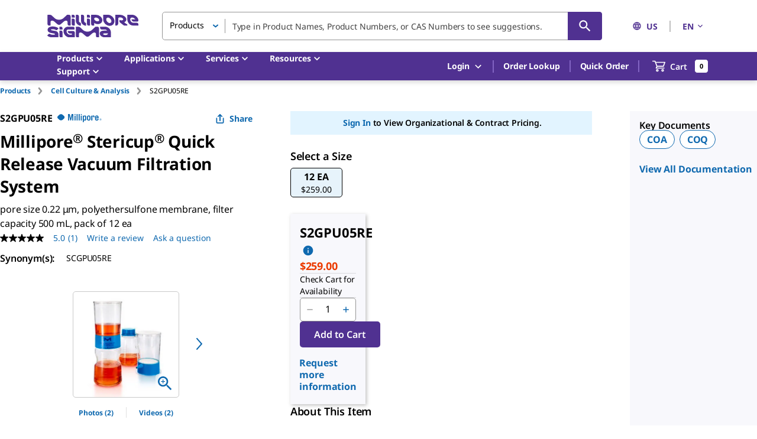

--- FILE ---
content_type: text/html;charset=utf-8
request_url: https://www.sigmaaldrich.com/US/en/product/mm/s2gpu05re?lang
body_size: 70228
content:
<!DOCTYPE html><html lang="en" dir="ltr"><head><!--mui-inject-first--><style data-jss="" data-meta="MuiCssBaseline">
html {
  height: 100%;
  box-sizing: border-box;
  -webkit-font-smoothing: antialiased;
  -moz-osx-font-smoothing: grayscale;
}
*, *::before, *::after {
  box-sizing: inherit;
}
strong, b {
  font-weight: 700;
}
body {
  color: #000000;
  height: 100%;
  margin: 0;
  font-size: 0.875rem;
  font-family: Noto Sans,Noto Sans SC,Noto Sans TC,Noto Sans JP,Noto Sans KR,-apple-system,"Helvetica Neue","Segoe UI","Apple Color Emoji","Segoe UI Emoji","Segoe UI Symbol",sans-serif;
  font-weight: 400;
  line-height: 20px;
  letter-spacing: -0.14px;
  background-color: #ffffff;
}
@media print {
  body {
    background-color: #fff;
  }
}
body::backdrop {
  background-color: #ffffff;
}
#__next {
  height: 100%;
}
h1, h2, h3, h4, h5, h6, p {
  margin: 0;
}
.DraftEditor-root h1, .DraftEditor-root h2 {
  color: #503191;
}
.DraftEditor-root a {
  color: #0F69AF;
}
a {
  color: #0F69AF;
  font-weight: 700;
  text-decoration: none;
}
a:hover {
  color: #002E74;
}
i {
  text-style: italic;
}
em {
  text-style: italic;
}
b {
  font-weight: 600;
}
strong {
  font-weight: 600;
}
small {
  font-size: 0.75rem;
  line-height: 20px;
}
.RichText_ContentBlock_text-align-right {
  text-align: right;
}
.RichText_ContentBlock_text-align-center {
  text-align: center;
}
.RichText_Image-center {
  margin-left: auto;
  margin-right: auto;
}
.public-DraftStyleDefault-unorderedListItem.public-DraftStyleDefault-depth1 {
  list-style-type: circle;
}
.public-DraftStyleDefault-listLTR.public-DraftStyleDefault-depth1 {
  margin-left: 1.4em;
}
</style><style data-jss="" data-meta="MuiPaper">
.MuiPaper-root {
  color: #000000;
  transition: box-shadow 300ms cubic-bezier(0.4, 0, 0.2, 1) 0ms;
  background-color: #fff;
}
.MuiPaper-rounded {
  border-radius: 5px;
}
.MuiPaper-outlined {
  border: 1px solid rgba(0,0,0,0.12);
}
.MuiPaper-elevation0 {
  box-shadow: none;
}
.MuiPaper-elevation1 {
  box-shadow: 0px 1px 3px 0px rgba(0,0,0,0.0),0px 1px 1px 0px rgba(0,0,0,0.14),0px 2px 1px -1px rgba(0,0,0,0.12);
}
.MuiPaper-elevation2 {
  box-shadow: 0px 1px 5px 0px rgba(0,0,0,0.0),0px 2px 2px 0px rgba(0,0,0,0.14),0px 3px 1px -2px rgba(0,0,0,0.12);
}
.MuiPaper-elevation3 {
  box-shadow: 0px 1px 8px 0px rgba(0,0,0,0.0),0px 3px 4px 0px rgba(0,0,0,0.14),0px 3px 3px -2px rgba(0,0,0,0.12);
}
.MuiPaper-elevation4 {
  box-shadow: 0px 2px 4px -1px rgba(0,0,0,0.0),0px 4px 5px 0px rgba(0,0,0,0.14),0px 1px 10px 0px rgba(0,0,0,0.12);
}
.MuiPaper-elevation5 {
  box-shadow: 0px 3px 5px -1px rgba(0,0,0,0.0),0px 5px 8px 0px rgba(0,0,0,0.14),0px 1px 14px 0px rgba(0,0,0,0.12);
}
.MuiPaper-elevation6 {
  box-shadow: 0px 3px 5px -1px rgba(0,0,0,0.0),0px 6px 10px 0px rgba(0,0,0,0.14),0px 1px 18px 0px rgba(0,0,0,0.12);
}
.MuiPaper-elevation7 {
  box-shadow: 0px 4px 5px -2px rgba(0,0,0,0.0),0px 7px 10px 1px rgba(0,0,0,0.14),0px 2px 16px 1px rgba(0,0,0,0.12);
}
.MuiPaper-elevation8 {
  box-shadow: 0px 5px 5px -3px rgba(0,0,0,0.0),0px 8px 10px 1px rgba(0,0,0,0.14),0px 3px 14px 2px rgba(0,0,0,0.12);
}
.MuiPaper-elevation9 {
  box-shadow: 0px 5px 6px -3px rgba(0,0,0,0.0),0px 9px 12px 1px rgba(0,0,0,0.14),0px 3px 16px 2px rgba(0,0,0,0.12);
}
.MuiPaper-elevation10 {
  box-shadow: 0px 6px 6px -3px rgba(0,0,0,0.0),0px 10px 14px 1px rgba(0,0,0,0.14),0px 4px 18px 3px rgba(0,0,0,0.12);
}
.MuiPaper-elevation11 {
  box-shadow: 0px 6px 7px -4px rgba(0,0,0,0.0),0px 11px 15px 1px rgba(0,0,0,0.14),0px 4px 20px 3px rgba(0,0,0,0.12);
}
.MuiPaper-elevation12 {
  box-shadow: 0px 7px 8px -4px rgba(0,0,0,0.0),0px 12px 17px 2px rgba(0,0,0,0.14),0px 5px 22px 4px rgba(0,0,0,0.12);
}
.MuiPaper-elevation13 {
  box-shadow: 0px 7px 9px -4px rgba(0,0,0,0.0),0px 14px 21px 2px rgba(0,0,0,0.14),0px 5px 26px 4px rgba(0,0,0,0.12);
}
.MuiPaper-elevation14 {
  box-shadow: 0px 7px 8px -4px rgba(0,0,0,0.0),0px 13px 19px 2px rgba(0,0,0,0.14),0px 5px 24px 4px rgba(0,0,0,0.12);
}
.MuiPaper-elevation15 {
  box-shadow: 0px 8px 9px -5px rgba(0,0,0,0.0),0px 15px 22px 2px rgba(0,0,0,0.14),0px 6px 28px 5px rgba(0,0,0,0.12);
}
.MuiPaper-elevation16 {
  box-shadow: 0px 8px 10px -5px rgba(0,0,0,0.0),0px 16px 24px 2px rgba(0,0,0,0.14),0px 6px 30px 5px rgba(0,0,0,0.12);
}
.MuiPaper-elevation17 {
  box-shadow: 0px 8px 11px -5px rgba(0,0,0,0.0),0px 17px 26px 2px rgba(0,0,0,0.14),0px 6px 32px 5px rgba(0,0,0,0.12);
}
.MuiPaper-elevation18 {
  box-shadow: 0px 9px 11px -5px rgba(0,0,0,0.0),0px 18px 28px 2px rgba(0,0,0,0.14),0px 7px 34px 6px rgba(0,0,0,0.12);
}
.MuiPaper-elevation19 {
  box-shadow: 0px 9px 12px -6px rgba(0,0,0,0.0),0px 19px 29px 2px rgba(0,0,0,0.14),0px 7px 36px 6px rgba(0,0,0,0.12);
}
.MuiPaper-elevation20 {
  box-shadow: 0px 10px 13px -6px rgba(0,0,0,0.0),0px 20px 31px 3px rgba(0,0,0,0.14),0px 8px 38px 7px rgba(0,0,0,0.12);
}
.MuiPaper-elevation21 {
  box-shadow: 0px 10px 13px -6px rgba(0,0,0,0.0),0px 21px 33px 3px rgba(0,0,0,0.14),0px 8px 40px 7px rgba(0,0,0,0.12);
}
.MuiPaper-elevation22 {
  box-shadow: 0px 10px 14px -6px rgba(0,0,0,0.0),0px 22px 35px 3px rgba(0,0,0,0.14),0px 8px 42px 7px rgba(0,0,0,0.12);
}
.MuiPaper-elevation23 {
  box-shadow: 0px 11px 14px -7px rgba(0,0,0,0.0),0px 23px 36px 3px rgba(0,0,0,0.14),0px 9px 44px 8px rgba(0,0,0,0.12);
}
.MuiPaper-elevation24 {
  box-shadow: 0px 11px 15px -7px rgba(0,0,0,0.0),0px 24px 38px 3px rgba(0,0,0,0.14),0px 9px 46px 8px rgba(0,0,0,0.12);
}
</style><style data-jss="" data-meta="MuiSnackbarContent">
.MuiSnackbarContent-root {
  color: #fff;
  display: flex;
  padding: 6px 16px;
  flex-grow: 1;
  flex-wrap: wrap;
  font-size: 0.875rem;
  align-items: center;
  font-family: Noto Sans,Noto Sans SC,Noto Sans TC,Noto Sans JP,Noto Sans KR,-apple-system,"Helvetica Neue","Segoe UI","Apple Color Emoji","Segoe UI Emoji","Segoe UI Symbol",sans-serif;
  font-weight: 400;
  line-height: 20px;
  border-radius: 5px;
  letter-spacing: -0.14px;
  background-color: rgb(50, 50, 50);
}
@media (min-width:600px) {
  .MuiSnackbarContent-root {
    flex-grow: initial;
    min-width: 288px;
  }
}
.MuiSnackbarContent-message {
  padding: 8px 0;
}
.MuiSnackbarContent-action {
  display: flex;
  align-items: center;
  margin-left: auto;
  margin-right: -8px;
  padding-left: 16px;
}
</style><style data-jss="" data-meta="MuiSnackbar">
.MuiSnackbar-root {
  left: 8px;
  right: 8px;
  display: flex;
  z-index: 1400;
  position: fixed;
  align-items: center;
  justify-content: center;
}
.MuiSnackbar-anchorOriginTopCenter {
  top: 8px;
}
@media (min-width:600px) {
  .MuiSnackbar-anchorOriginTopCenter {
    top: 24px;
    left: 50%;
    right: auto;
    transform: translateX(-50%);
  }
}
.MuiSnackbar-anchorOriginBottomCenter {
  bottom: 8px;
}
@media (min-width:600px) {
  .MuiSnackbar-anchorOriginBottomCenter {
    left: 50%;
    right: auto;
    bottom: 24px;
    transform: translateX(-50%);
  }
}
.MuiSnackbar-anchorOriginTopRight {
  top: 8px;
  justify-content: flex-end;
}
@media (min-width:600px) {
  .MuiSnackbar-anchorOriginTopRight {
    top: 24px;
    left: auto;
    right: 24px;
  }
}
.MuiSnackbar-anchorOriginBottomRight {
  bottom: 8px;
  justify-content: flex-end;
}
@media (min-width:600px) {
  .MuiSnackbar-anchorOriginBottomRight {
    left: auto;
    right: 24px;
    bottom: 24px;
  }
}
.MuiSnackbar-anchorOriginTopLeft {
  top: 8px;
  justify-content: flex-start;
}
@media (min-width:600px) {
  .MuiSnackbar-anchorOriginTopLeft {
    top: 24px;
    left: 24px;
    right: auto;
  }
}
.MuiSnackbar-anchorOriginBottomLeft {
  bottom: 8px;
  justify-content: flex-start;
}
@media (min-width:600px) {
  .MuiSnackbar-anchorOriginBottomLeft {
    left: 24px;
    right: auto;
    bottom: 24px;
  }
}
</style><style data-jss="" data-meta="MuiButtonBase">
.MuiButtonBase-root {
  color: inherit;
  border: 0;
  cursor: pointer;
  margin: 0;
  display: inline-flex;
  outline: 0;
  padding: 0;
  position: relative;
  align-items: center;
  font-family: Noto Sans,Noto Sans SC,Noto Sans TC,Noto Sans JP,Noto Sans KR,-apple-system,"Helvetica Neue","Segoe UI","Apple Color Emoji","Segoe UI Emoji","Segoe UI Symbol",sans-serif;
  user-select: none;
  border-radius: 0;
  vertical-align: middle;
  -moz-appearance: none;
  justify-content: center;
  text-decoration: none;
  background-color: transparent;
  -webkit-appearance: none;
  -webkit-tap-highlight-color: transparent;
}
.MuiButtonBase-root::-moz-focus-inner {
  border-style: none;
}
.MuiButtonBase-root.Mui-disabled {
  cursor: default;
  pointer-events: none;
}
@media print {
  .MuiButtonBase-root {
    -webkit-print-color-adjust: exact;
  }
}
.MuiButtonBase-root.Mui-focusVisible {
  outline: revert;
}
</style><style data-jss="" data-meta="MuiIconButton">
.MuiIconButton-root {
  flex: 0 0 auto;
  color: rgba(0, 0, 0, 0.54);
  padding: 12px;
  overflow: visible;
  font-size: 1.5rem;
  text-align: center;
  transition: background-color 150ms cubic-bezier(0.4, 0, 0.2, 1) 0ms;
  border-radius: 50%;
}
.MuiIconButton-root:hover {
  background-color: rgba(0, 0, 0, 0.04);
}
.MuiIconButton-root.Mui-disabled {
  color: rgba(0, 0, 0, 0.26);
  background-color: transparent;
}
@media (hover: none) {
  .MuiIconButton-root:hover {
    background-color: transparent;
  }
}
.MuiIconButton-edgeStart {
  margin-left: -12px;
}
.MuiIconButton-sizeSmall.MuiIconButton-edgeStart {
  margin-left: -3px;
}
.MuiIconButton-edgeEnd {
  margin-right: -12px;
}
.MuiIconButton-sizeSmall.MuiIconButton-edgeEnd {
  margin-right: -3px;
}
.MuiIconButton-colorInherit {
  color: inherit;
}
.MuiIconButton-colorPrimary {
  color: #0F69AF;
}
.MuiIconButton-colorPrimary:hover {
  background-color: rgba(15, 105, 175, 0.04);
}
@media (hover: none) {
  .MuiIconButton-colorPrimary:hover {
    background-color: transparent;
  }
}
.MuiIconButton-colorSecondary {
  color: #503191;
}
.MuiIconButton-colorSecondary:hover {
  background-color: rgba(80, 49, 145, 0.04);
}
@media (hover: none) {
  .MuiIconButton-colorSecondary:hover {
    background-color: transparent;
  }
}
.MuiIconButton-sizeSmall {
  padding: 3px;
  font-size: 1.125rem;
}
.MuiIconButton-label {
  width: 100%;
  display: flex;
  align-items: inherit;
  justify-content: inherit;
}
</style><style data-jss="" data-meta="MuiSvgIcon">
.MuiSvgIcon-root {
  fill: currentColor;
  width: 1em;
  height: 1em;
  display: inline-block;
  font-size: 1.25rem;
  transition: fill 200ms cubic-bezier(0.4, 0, 0.2, 1) 0ms;
  flex-shrink: 0;
  line-height: normal;
  user-select: none;
}
.MuiSvgIcon-colorPrimary {
  color: #0F69AF;
}
.MuiSvgIcon-colorSecondary {
  color: #503191;
}
.MuiSvgIcon-colorAction {
  color: rgba(0, 0, 0, 0.54);
}
.MuiSvgIcon-colorError {
  color: #ce0000;
}
.MuiSvgIcon-colorDisabled {
  color: #949494;
}
.MuiSvgIcon-fontSizeInherit {
  font-size: inherit;
}
.MuiSvgIcon-fontSizeSmall {
  font-size: 1.25rem;
}
.MuiSvgIcon-fontSizeLarge {
  font-size: 2.1875rem;
}
</style><style data-jss="" data-meta="MuiButton">
.MuiButton-root {
  color: #000000;
  padding: 6px 16px;
  font-size: 1rem;
  min-width: 144px;
  box-sizing: border-box;
  transition: background-color 250ms cubic-bezier(0.4, 0, 0.2, 1) 0ms,box-shadow 250ms cubic-bezier(0.4, 0, 0.2, 1) 0ms,border 250ms cubic-bezier(0.4, 0, 0.2, 1) 0ms;
  font-family: Noto Sans,Noto Sans SC,Noto Sans TC,Noto Sans JP,Noto Sans KR,-apple-system,"Helvetica Neue","Segoe UI","Apple Color Emoji","Segoe UI Emoji","Segoe UI Symbol",sans-serif;
  font-weight: 600;
  line-height: 24px;
  padding-left: 24px;
  border-radius: 5px;
  padding-right: 24px;
  letter-spacing: -0.16px;
  text-transform: none;
}
.MuiButton-root:hover {
  text-decoration: none;
  background-color: rgba(0, 0, 0, 0.04);
}
.MuiButton-root.Mui-disabled {
  color: rgba(0, 0, 0, 0.26);
}
@media (hover: none) {
  .MuiButton-root:hover {
    background-color: transparent;
  }
}
.MuiButton-root:hover.Mui-disabled {
  background-color: transparent;
}
.MuiButton-label {
  width: 100%;
  display: inherit;
  align-items: inherit;
  justify-content: inherit;
}
.MuiButton-text {
  color: #0F69AF;
  padding: 6px 8px;
}
.MuiButton-text:hover {
  color: #002E74;
  background-color: transparent;
}
.MuiButton-text:focus {
  color: #002E74;
}
.MuiButton-textPrimary {
  color: #0F69AF;
}
.MuiButton-textPrimary:hover {
  background-color: transparent;
}
@media (hover: none) {
  .MuiButton-textPrimary:hover {
    background-color: transparent;
  }
}
.MuiButton-textSecondary {
  color: #503191;
}
.MuiButton-textSecondary:hover {
  color: #210953;
  background-color: transparent;
}
@media (hover: none) {
  .MuiButton-textSecondary:hover {
    background-color: transparent;
  }
}
.MuiButton-outlined {
  border: 1px solid rgba(0, 0, 0, 0.23);
  padding: 5px 15px;
}
.MuiButton-outlined.Mui-disabled {
  border: 1px solid #949494;
}
.MuiButton-outlined.Mui-disabled {
  color: #949494;
  border-color: #949494;
}
.MuiButton-outlinedPrimary {
  color: #0F69AF;
  border: 1px solid rgba(15, 105, 175, 0.5);
  border-color: #0F69AF;
  background-color: #ffffff;
}
.MuiButton-outlinedPrimary:hover {
  color: #002E74;
  border: 1px solid #0F69AF;
  border-color: #002E74;
  background-color: #ffffff;
}
@media (hover: none) {
  .MuiButton-outlinedPrimary:hover {
    background-color: transparent;
  }
}
.MuiButton-outlinedSecondary {
  color: #503191;
  border: 1px solid rgba(80, 49, 145, 0.5);
}
.MuiButton-outlinedSecondary:hover {
  color: #210953;
  border: 1px solid #503191;
  border-color: #210953;
  background-color: transparent;
}
.MuiButton-outlinedSecondary.Mui-disabled {
  border: 1px solid rgba(0, 0, 0, 0.26);
}
.MuiButton-outlinedSecondary.Mui-disabled {
  border-color: #949494;
}
@media (hover: none) {
  .MuiButton-outlinedSecondary:hover {
    background-color: transparent;
  }
}
.MuiButton-contained {
  color: rgba(0, 0, 0, 0.87);
  box-shadow: none;
  background-color: #dfdfdf;
}
.MuiButton-contained:hover {
  color: #ffffff;
  box-shadow: none;
  background-color: #d5d5d5;
}
.MuiButton-contained.Mui-focusVisible {
  box-shadow: 0px 3px 5px -1px rgba(0,0,0,0.0),0px 6px 10px 0px rgba(0,0,0,0.14),0px 1px 18px 0px rgba(0,0,0,0.12);
}
.MuiButton-contained:active {
  box-shadow: none;
}
.MuiButton-contained.Mui-disabled {
  color: rgba(0, 0, 0, 0.26);
  box-shadow: none;
  background-color: #949494;
}
.MuiButton-contained.Mui-focusVisible {
  box-shadow: none;
}
.MuiButton-contained.Mui-disabled {
  color: #ffffff;
  background-color: #949494;
}
@media (hover: none) {
  .MuiButton-contained:hover {
    box-shadow: 0px 1px 5px 0px rgba(0,0,0,0.0),0px 2px 2px 0px rgba(0,0,0,0.14),0px 3px 1px -2px rgba(0,0,0,0.12);
    background-color: #dfdfdf;
  }
}
.MuiButton-contained:hover.Mui-disabled {
  background-color: #949494;
}
.MuiButton-containedPrimary {
  color: #fff;
  background-color: #0F69AF;
}
.MuiButton-containedPrimary:hover {
  background-color: #002E74;
}
.MuiButton-containedPrimary.Mui-focusVisible {
  box-shadow: 0 0 6px 0 rgba(15, 105, 175, 0.5), inset 0 0 0 2px #ffffff;
}
@media (hover: none) {
  .MuiButton-containedPrimary:hover {
    background-color: #0F69AF;
  }
}
.MuiButton-containedSecondary {
  color: #ffffff;
  background-color: #503191;
}
.MuiButton-containedSecondary:hover {
  background-color: #210953;
}
.MuiButton-containedSecondary.Mui-focusVisible {
  box-shadow: 0 0 6px 0 rgba(80, 50, 145, 0.5), inset 0 0 0 2px #ffffff;
}
@media (hover: none) {
  .MuiButton-containedSecondary:hover {
    background-color: #503191;
  }
}
.MuiButton-disableElevation {
  box-shadow: none;
}
.MuiButton-disableElevation:hover {
  box-shadow: none;
}
.MuiButton-disableElevation.Mui-focusVisible {
  box-shadow: none;
}
.MuiButton-disableElevation:active {
  box-shadow: none;
}
.MuiButton-disableElevation.Mui-disabled {
  box-shadow: none;
}
.MuiButton-colorInherit {
  color: inherit;
  border-color: currentColor;
}
.MuiButton-textSizeSmall {
  padding: 4px 5px;
  font-size: 0.8125rem;
}
.MuiButton-textSizeLarge {
  padding: 8px 11px;
  font-size: 0.9375rem;
}
.MuiButton-outlinedSizeSmall {
  padding: 3px 9px;
  font-size: 0.8125rem;
}
.MuiButton-outlinedSizeLarge {
  padding: 7px 21px;
  font-size: 0.9375rem;
}
.MuiButton-containedSizeSmall {
  padding: 4px 10px;
  font-size: 0.8125rem;
}
.MuiButton-containedSizeLarge {
  padding: 8px 22px;
  font-size: 0.9375rem;
}
.MuiButton-sizeLarge {
  padding: 10px 24px;
  font-size: 1rem;
}
.MuiButton-sizeLarge.Mui-outlinedSizeLarge {
  padding: 9px 24px;
}
@media (min-width:960px) {
  .MuiButton-sizeLarge.Mui-outlinedSizeLarge {
    padding: 5px 24px;
  }
}
.MuiButton-fullWidth {
  width: 100%;
}
.MuiButton-startIcon {
  display: inherit;
  margin-left: -4px;
  margin-right: 8px;
}
.MuiButton-startIcon.MuiButton-iconSizeSmall {
  margin-left: -2px;
}
.MuiButton-endIcon {
  display: inherit;
  margin-left: 8px;
  margin-right: -4px;
}
.MuiButton-endIcon.MuiButton-iconSizeSmall {
  margin-right: -2px;
}
.MuiButton-iconSizeSmall > *:first-child {
  font-size: 18px;
}
.MuiButton-iconSizeMedium > *:first-child {
  font-size: 20px;
}
.MuiButton-iconSizeLarge > *:first-child {
  font-size: 22px;
}
</style><style data-jss="" data-meta="MuiTypography">
.MuiTypography-root {
  margin: 0;
}
.MuiTypography-body2 {
  color: #000000;
  font-size: 0.875rem;
  font-family: Noto Sans,Noto Sans SC,Noto Sans TC,Noto Sans JP,Noto Sans KR,-apple-system,"Helvetica Neue","Segoe UI","Apple Color Emoji","Segoe UI Emoji","Segoe UI Symbol",sans-serif;
  font-weight: 400;
  line-height: 20px;
  letter-spacing: -0.14px;
}
.MuiTypography-body1 {
  color: #000000;
  font-size: 1rem;
  font-family: Noto Sans,Noto Sans SC,Noto Sans TC,Noto Sans JP,Noto Sans KR,-apple-system,"Helvetica Neue","Segoe UI","Apple Color Emoji","Segoe UI Emoji","Segoe UI Symbol",sans-serif;
  font-weight: 400;
  line-height: 24px;
  letter-spacing: -0.16px;
}
.MuiTypography-caption {
  color: #000000;
  font-size: 0.75rem;
  font-family: Noto Sans,Noto Sans SC,Noto Sans TC,Noto Sans JP,Noto Sans KR,-apple-system,"Helvetica Neue","Segoe UI","Apple Color Emoji","Segoe UI Emoji","Segoe UI Symbol",sans-serif;
  font-weight: 700;
  line-height: 16px;
  letter-spacing: -0.12px;
}
.MuiTypography-button {
  font-size: 0.875rem;
  font-family: Noto Sans,Noto Sans SC,Noto Sans TC,Noto Sans JP,Noto Sans KR,-apple-system,"Helvetica Neue","Segoe UI","Apple Color Emoji","Segoe UI Emoji","Segoe UI Symbol",sans-serif;
  font-weight: 600;
  line-height: 1.75;
  text-transform: uppercase;
}
.MuiTypography-h1 {
  color: #000000;
  font-size: 1.75rem;
  font-family: Noto Sans,Noto Sans SC,Noto Sans TC,Noto Sans JP,Noto Sans KR,-apple-system,"Helvetica Neue","Segoe UI","Apple Color Emoji","Segoe UI Emoji","Segoe UI Symbol",sans-serif;
  font-weight: 700;
  line-height: normal;
  letter-spacing: -0.28px;
}
.MuiTypography-h2 {
  color: #000000;
  font-size: 1.375rem;
  font-family: Noto Sans,Noto Sans SC,Noto Sans TC,Noto Sans JP,Noto Sans KR,-apple-system,"Helvetica Neue","Segoe UI","Apple Color Emoji","Segoe UI Emoji","Segoe UI Symbol",sans-serif;
  font-weight: 700;
  line-height: normal;
  letter-spacing: -0.22px;
  text-transform: inherit;
}
.MuiTypography-h3 {
  color: #000000;
  font-size: 1.125rem;
  font-family: Noto Sans,Noto Sans SC,Noto Sans TC,Noto Sans JP,Noto Sans KR,-apple-system,"Helvetica Neue","Segoe UI","Apple Color Emoji","Segoe UI Emoji","Segoe UI Symbol",sans-serif;
  font-weight: 700;
  line-height: normal;
  letter-spacing: -0.18px;
}
.MuiTypography-h4 {
  color: #000000;
  font-size: 2.125rem;
  font-family: Noto Sans,Noto Sans SC,Noto Sans TC,Noto Sans JP,Noto Sans KR,-apple-system,"Helvetica Neue","Segoe UI","Apple Color Emoji","Segoe UI Emoji","Segoe UI Symbol",sans-serif;
  font-weight: 400;
  line-height: normal;
  letter-spacing: -0.16px;
}
.MuiTypography-h5 {
  font-size: 1.5rem;
  font-family: Noto Sans,Noto Sans SC,Noto Sans TC,Noto Sans JP,Noto Sans KR,-apple-system,"Helvetica Neue","Segoe UI","Apple Color Emoji","Segoe UI Emoji","Segoe UI Symbol",sans-serif;
  font-weight: 400;
  line-height: 1.334;
}
.MuiTypography-h6 {
  font-size: 1.25rem;
  font-family: Noto Sans,Noto Sans SC,Noto Sans TC,Noto Sans JP,Noto Sans KR,-apple-system,"Helvetica Neue","Segoe UI","Apple Color Emoji","Segoe UI Emoji","Segoe UI Symbol",sans-serif;
  font-weight: 600;
  line-height: 1.6;
}
.MuiTypography-subtitle1 {
  font-size: 1rem;
  font-family: Noto Sans,Noto Sans SC,Noto Sans TC,Noto Sans JP,Noto Sans KR,-apple-system,"Helvetica Neue","Segoe UI","Apple Color Emoji","Segoe UI Emoji","Segoe UI Symbol",sans-serif;
  font-weight: 400;
  line-height: 1.75;
}
.MuiTypography-subtitle2 {
  font-size: 0.875rem;
  font-family: Noto Sans,Noto Sans SC,Noto Sans TC,Noto Sans JP,Noto Sans KR,-apple-system,"Helvetica Neue","Segoe UI","Apple Color Emoji","Segoe UI Emoji","Segoe UI Symbol",sans-serif;
  font-weight: 600;
  line-height: 1.57;
}
.MuiTypography-overline {
  font-size: 0.75rem;
  font-family: Noto Sans,Noto Sans SC,Noto Sans TC,Noto Sans JP,Noto Sans KR,-apple-system,"Helvetica Neue","Segoe UI","Apple Color Emoji","Segoe UI Emoji","Segoe UI Symbol",sans-serif;
  font-weight: 400;
  line-height: 2.66;
  text-transform: uppercase;
}
.MuiTypography-srOnly {
  width: 1px;
  height: 1px;
  overflow: hidden;
  position: absolute;
}
.MuiTypography-alignLeft {
  text-align: left;
}
.MuiTypography-alignCenter {
  text-align: center;
}
.MuiTypography-alignRight {
  text-align: right;
}
.MuiTypography-alignJustify {
  text-align: justify;
}
.MuiTypography-noWrap {
  overflow: hidden;
  white-space: nowrap;
  text-overflow: ellipsis;
}
.MuiTypography-gutterBottom {
  margin-bottom: 0.35em;
}
.MuiTypography-paragraph {
  margin-bottom: 16px;
}
.MuiTypography-colorInherit {
  color: inherit;
}
.MuiTypography-colorPrimary {
  color: #0F69AF;
}
.MuiTypography-colorSecondary {
  color: #503191;
}
.MuiTypography-colorTextPrimary {
  color: #000000;
}
.MuiTypography-colorTextSecondary {
  color: rgba(0, 0, 0, 0.54);
}
.MuiTypography-colorError {
  color: #ce0000;
}
.MuiTypography-displayInline {
  display: inline;
}
.MuiTypography-displayBlock {
  display: block;
}
</style><style data-jss="" data-meta="MuiContainer">
.MuiContainer-root {
  width: 100%;
  display: block;
  box-sizing: border-box;
  margin-left: auto;
  margin-right: auto;
  padding-left: 16px;
  padding-right: 16px;
}
@media (min-width:600px) {
  .MuiContainer-root {
    padding-left: 40px;
    padding-right: 40px;
  }
}
.MuiContainer-disableGutters {
  padding-left: 0;
  padding-right: 0;
}
@media (min-width:600px) {
  .MuiContainer-fixed {
    max-width: 600px;
  }
}
@media (min-width:960px) {
  .MuiContainer-fixed {
    max-width: 960px;
  }
}
@media (min-width:1280px) {
  .MuiContainer-fixed {
    max-width: 1280px;
  }
}
@media (min-width:1920px) {
  .MuiContainer-fixed {
    max-width: 1920px;
  }
}
@media (min-width:0px) {
  .MuiContainer-maxWidthXs {
    max-width: 444px;
  }
}
@media (min-width:600px) {
  .MuiContainer-maxWidthSm {
    max-width: 600px;
  }
}
@media (min-width:960px) {
  .MuiContainer-maxWidthMd {
    max-width: 960px;
  }
}
@media (min-width:1280px) {
  .MuiContainer-maxWidthLg {
    max-width: 1280px;
  }
}
@media (min-width:1920px) {
  .MuiContainer-maxWidthXl {
    max-width: 1920px;
  }
}
</style><style data-jss="" data-meta="MuiDivider">
.MuiDivider-root {
  border: none;
  height: 1px;
  margin: 0;
  flex-shrink: 0;
  background-color: rgba(0,0,0,0.12);
}
.MuiDivider-absolute {
  left: 0;
  width: 100%;
  bottom: 0;
  position: absolute;
}
.MuiDivider-inset {
  margin-left: 72px;
}
.MuiDivider-light {
  background-color: rgba(0, 0, 0, 0.08);
}
.MuiDivider-middle {
  margin-left: 8px;
  margin-right: 8px;
}
.MuiDivider-vertical {
  width: 1px;
  height: 100%;
}
.MuiDivider-flexItem {
  height: auto;
  align-self: stretch;
}
</style><style data-jss="" data-meta="MuiGrid">
.MuiGrid-container {
  width: 100%;
  display: flex;
  flex-wrap: wrap;
  box-sizing: border-box;
}
.MuiGrid-item {
  margin: 0;
  box-sizing: border-box;
}
.MuiGrid-zeroMinWidth {
  min-width: 0;
}
.MuiGrid-direction-xs-column {
  flex-direction: column;
}
.MuiGrid-direction-xs-column-reverse {
  flex-direction: column-reverse;
}
.MuiGrid-direction-xs-row-reverse {
  flex-direction: row-reverse;
}
.MuiGrid-wrap-xs-nowrap {
  flex-wrap: nowrap;
}
.MuiGrid-wrap-xs-wrap-reverse {
  flex-wrap: wrap-reverse;
}
.MuiGrid-align-items-xs-center {
  align-items: center;
}
.MuiGrid-align-items-xs-flex-start {
  align-items: flex-start;
}
.MuiGrid-align-items-xs-flex-end {
  align-items: flex-end;
}
.MuiGrid-align-items-xs-baseline {
  align-items: baseline;
}
.MuiGrid-align-content-xs-center {
  align-content: center;
}
.MuiGrid-align-content-xs-flex-start {
  align-content: flex-start;
}
.MuiGrid-align-content-xs-flex-end {
  align-content: flex-end;
}
.MuiGrid-align-content-xs-space-between {
  align-content: space-between;
}
.MuiGrid-align-content-xs-space-around {
  align-content: space-around;
}
.MuiGrid-justify-content-xs-center {
  justify-content: center;
}
.MuiGrid-justify-content-xs-flex-end {
  justify-content: flex-end;
}
.MuiGrid-justify-content-xs-space-between {
  justify-content: space-between;
}
.MuiGrid-justify-content-xs-space-around {
  justify-content: space-around;
}
.MuiGrid-justify-content-xs-space-evenly {
  justify-content: space-evenly;
}
.MuiGrid-spacing-xs-1 {
  width: calc(100% + 4px);
  margin: -2px;
}
.MuiGrid-spacing-xs-1 > .MuiGrid-item {
  padding: 2px;
}
.MuiGrid-spacing-xs-2 {
  width: calc(100% + 8px);
  margin: -4px;
}
.MuiGrid-spacing-xs-2 > .MuiGrid-item {
  padding: 4px;
}
.MuiGrid-spacing-xs-3 {
  width: calc(100% + 12px);
  margin: -6px;
}
.MuiGrid-spacing-xs-3 > .MuiGrid-item {
  padding: 6px;
}
.MuiGrid-spacing-xs-4 {
  width: calc(100% + 16px);
  margin: -8px;
}
.MuiGrid-spacing-xs-4 > .MuiGrid-item {
  padding: 8px;
}
.MuiGrid-spacing-xs-5 {
  width: calc(100% + 20px);
  margin: -10px;
}
.MuiGrid-spacing-xs-5 > .MuiGrid-item {
  padding: 10px;
}
.MuiGrid-spacing-xs-6 {
  width: calc(100% + 24px);
  margin: -12px;
}
.MuiGrid-spacing-xs-6 > .MuiGrid-item {
  padding: 12px;
}
.MuiGrid-spacing-xs-7 {
  width: calc(100% + 28px);
  margin: -14px;
}
.MuiGrid-spacing-xs-7 > .MuiGrid-item {
  padding: 14px;
}
.MuiGrid-spacing-xs-8 {
  width: calc(100% + 32px);
  margin: -16px;
}
.MuiGrid-spacing-xs-8 > .MuiGrid-item {
  padding: 16px;
}
.MuiGrid-spacing-xs-9 {
  width: calc(100% + 36px);
  margin: -18px;
}
.MuiGrid-spacing-xs-9 > .MuiGrid-item {
  padding: 18px;
}
.MuiGrid-spacing-xs-10 {
  width: calc(100% + 40px);
  margin: -20px;
}
.MuiGrid-spacing-xs-10 > .MuiGrid-item {
  padding: 20px;
}
.MuiGrid-grid-xs-auto {
  flex-grow: 0;
  max-width: none;
  flex-basis: auto;
}
.MuiGrid-grid-xs-true {
  flex-grow: 1;
  max-width: 100%;
  flex-basis: 0;
}
.MuiGrid-grid-xs-1 {
  flex-grow: 0;
  max-width: 8.333333%;
  flex-basis: 8.333333%;
}
.MuiGrid-grid-xs-2 {
  flex-grow: 0;
  max-width: 16.666667%;
  flex-basis: 16.666667%;
}
.MuiGrid-grid-xs-3 {
  flex-grow: 0;
  max-width: 25%;
  flex-basis: 25%;
}
.MuiGrid-grid-xs-4 {
  flex-grow: 0;
  max-width: 33.333333%;
  flex-basis: 33.333333%;
}
.MuiGrid-grid-xs-5 {
  flex-grow: 0;
  max-width: 41.666667%;
  flex-basis: 41.666667%;
}
.MuiGrid-grid-xs-6 {
  flex-grow: 0;
  max-width: 50%;
  flex-basis: 50%;
}
.MuiGrid-grid-xs-7 {
  flex-grow: 0;
  max-width: 58.333333%;
  flex-basis: 58.333333%;
}
.MuiGrid-grid-xs-8 {
  flex-grow: 0;
  max-width: 66.666667%;
  flex-basis: 66.666667%;
}
.MuiGrid-grid-xs-9 {
  flex-grow: 0;
  max-width: 75%;
  flex-basis: 75%;
}
.MuiGrid-grid-xs-10 {
  flex-grow: 0;
  max-width: 83.333333%;
  flex-basis: 83.333333%;
}
.MuiGrid-grid-xs-11 {
  flex-grow: 0;
  max-width: 91.666667%;
  flex-basis: 91.666667%;
}
.MuiGrid-grid-xs-12 {
  flex-grow: 0;
  max-width: 100%;
  flex-basis: 100%;
}
@media (min-width:600px) {
  .MuiGrid-grid-sm-auto {
    flex-grow: 0;
    max-width: none;
    flex-basis: auto;
  }
  .MuiGrid-grid-sm-true {
    flex-grow: 1;
    max-width: 100%;
    flex-basis: 0;
  }
  .MuiGrid-grid-sm-1 {
    flex-grow: 0;
    max-width: 8.333333%;
    flex-basis: 8.333333%;
  }
  .MuiGrid-grid-sm-2 {
    flex-grow: 0;
    max-width: 16.666667%;
    flex-basis: 16.666667%;
  }
  .MuiGrid-grid-sm-3 {
    flex-grow: 0;
    max-width: 25%;
    flex-basis: 25%;
  }
  .MuiGrid-grid-sm-4 {
    flex-grow: 0;
    max-width: 33.333333%;
    flex-basis: 33.333333%;
  }
  .MuiGrid-grid-sm-5 {
    flex-grow: 0;
    max-width: 41.666667%;
    flex-basis: 41.666667%;
  }
  .MuiGrid-grid-sm-6 {
    flex-grow: 0;
    max-width: 50%;
    flex-basis: 50%;
  }
  .MuiGrid-grid-sm-7 {
    flex-grow: 0;
    max-width: 58.333333%;
    flex-basis: 58.333333%;
  }
  .MuiGrid-grid-sm-8 {
    flex-grow: 0;
    max-width: 66.666667%;
    flex-basis: 66.666667%;
  }
  .MuiGrid-grid-sm-9 {
    flex-grow: 0;
    max-width: 75%;
    flex-basis: 75%;
  }
  .MuiGrid-grid-sm-10 {
    flex-grow: 0;
    max-width: 83.333333%;
    flex-basis: 83.333333%;
  }
  .MuiGrid-grid-sm-11 {
    flex-grow: 0;
    max-width: 91.666667%;
    flex-basis: 91.666667%;
  }
  .MuiGrid-grid-sm-12 {
    flex-grow: 0;
    max-width: 100%;
    flex-basis: 100%;
  }
}
@media (min-width:960px) {
  .MuiGrid-grid-md-auto {
    flex-grow: 0;
    max-width: none;
    flex-basis: auto;
  }
  .MuiGrid-grid-md-true {
    flex-grow: 1;
    max-width: 100%;
    flex-basis: 0;
  }
  .MuiGrid-grid-md-1 {
    flex-grow: 0;
    max-width: 8.333333%;
    flex-basis: 8.333333%;
  }
  .MuiGrid-grid-md-2 {
    flex-grow: 0;
    max-width: 16.666667%;
    flex-basis: 16.666667%;
  }
  .MuiGrid-grid-md-3 {
    flex-grow: 0;
    max-width: 25%;
    flex-basis: 25%;
  }
  .MuiGrid-grid-md-4 {
    flex-grow: 0;
    max-width: 33.333333%;
    flex-basis: 33.333333%;
  }
  .MuiGrid-grid-md-5 {
    flex-grow: 0;
    max-width: 41.666667%;
    flex-basis: 41.666667%;
  }
  .MuiGrid-grid-md-6 {
    flex-grow: 0;
    max-width: 50%;
    flex-basis: 50%;
  }
  .MuiGrid-grid-md-7 {
    flex-grow: 0;
    max-width: 58.333333%;
    flex-basis: 58.333333%;
  }
  .MuiGrid-grid-md-8 {
    flex-grow: 0;
    max-width: 66.666667%;
    flex-basis: 66.666667%;
  }
  .MuiGrid-grid-md-9 {
    flex-grow: 0;
    max-width: 75%;
    flex-basis: 75%;
  }
  .MuiGrid-grid-md-10 {
    flex-grow: 0;
    max-width: 83.333333%;
    flex-basis: 83.333333%;
  }
  .MuiGrid-grid-md-11 {
    flex-grow: 0;
    max-width: 91.666667%;
    flex-basis: 91.666667%;
  }
  .MuiGrid-grid-md-12 {
    flex-grow: 0;
    max-width: 100%;
    flex-basis: 100%;
  }
}
@media (min-width:1280px) {
  .MuiGrid-grid-lg-auto {
    flex-grow: 0;
    max-width: none;
    flex-basis: auto;
  }
  .MuiGrid-grid-lg-true {
    flex-grow: 1;
    max-width: 100%;
    flex-basis: 0;
  }
  .MuiGrid-grid-lg-1 {
    flex-grow: 0;
    max-width: 8.333333%;
    flex-basis: 8.333333%;
  }
  .MuiGrid-grid-lg-2 {
    flex-grow: 0;
    max-width: 16.666667%;
    flex-basis: 16.666667%;
  }
  .MuiGrid-grid-lg-3 {
    flex-grow: 0;
    max-width: 25%;
    flex-basis: 25%;
  }
  .MuiGrid-grid-lg-4 {
    flex-grow: 0;
    max-width: 33.333333%;
    flex-basis: 33.333333%;
  }
  .MuiGrid-grid-lg-5 {
    flex-grow: 0;
    max-width: 41.666667%;
    flex-basis: 41.666667%;
  }
  .MuiGrid-grid-lg-6 {
    flex-grow: 0;
    max-width: 50%;
    flex-basis: 50%;
  }
  .MuiGrid-grid-lg-7 {
    flex-grow: 0;
    max-width: 58.333333%;
    flex-basis: 58.333333%;
  }
  .MuiGrid-grid-lg-8 {
    flex-grow: 0;
    max-width: 66.666667%;
    flex-basis: 66.666667%;
  }
  .MuiGrid-grid-lg-9 {
    flex-grow: 0;
    max-width: 75%;
    flex-basis: 75%;
  }
  .MuiGrid-grid-lg-10 {
    flex-grow: 0;
    max-width: 83.333333%;
    flex-basis: 83.333333%;
  }
  .MuiGrid-grid-lg-11 {
    flex-grow: 0;
    max-width: 91.666667%;
    flex-basis: 91.666667%;
  }
  .MuiGrid-grid-lg-12 {
    flex-grow: 0;
    max-width: 100%;
    flex-basis: 100%;
  }
}
@media (min-width:1920px) {
  .MuiGrid-grid-xl-auto {
    flex-grow: 0;
    max-width: none;
    flex-basis: auto;
  }
  .MuiGrid-grid-xl-true {
    flex-grow: 1;
    max-width: 100%;
    flex-basis: 0;
  }
  .MuiGrid-grid-xl-1 {
    flex-grow: 0;
    max-width: 8.333333%;
    flex-basis: 8.333333%;
  }
  .MuiGrid-grid-xl-2 {
    flex-grow: 0;
    max-width: 16.666667%;
    flex-basis: 16.666667%;
  }
  .MuiGrid-grid-xl-3 {
    flex-grow: 0;
    max-width: 25%;
    flex-basis: 25%;
  }
  .MuiGrid-grid-xl-4 {
    flex-grow: 0;
    max-width: 33.333333%;
    flex-basis: 33.333333%;
  }
  .MuiGrid-grid-xl-5 {
    flex-grow: 0;
    max-width: 41.666667%;
    flex-basis: 41.666667%;
  }
  .MuiGrid-grid-xl-6 {
    flex-grow: 0;
    max-width: 50%;
    flex-basis: 50%;
  }
  .MuiGrid-grid-xl-7 {
    flex-grow: 0;
    max-width: 58.333333%;
    flex-basis: 58.333333%;
  }
  .MuiGrid-grid-xl-8 {
    flex-grow: 0;
    max-width: 66.666667%;
    flex-basis: 66.666667%;
  }
  .MuiGrid-grid-xl-9 {
    flex-grow: 0;
    max-width: 75%;
    flex-basis: 75%;
  }
  .MuiGrid-grid-xl-10 {
    flex-grow: 0;
    max-width: 83.333333%;
    flex-basis: 83.333333%;
  }
  .MuiGrid-grid-xl-11 {
    flex-grow: 0;
    max-width: 91.666667%;
    flex-basis: 91.666667%;
  }
  .MuiGrid-grid-xl-12 {
    flex-grow: 0;
    max-width: 100%;
    flex-basis: 100%;
  }
}
</style><style data-jss="" data-meta="MuiCollapse">
.MuiCollapse-root {
  height: 0;
  overflow: hidden;
  transition: height 300ms cubic-bezier(0.4, 0, 0.2, 1) 0ms;
}
.MuiCollapse-entered {
  height: auto;
  overflow: visible;
}
.MuiCollapse-hidden {
  visibility: hidden;
}
.MuiCollapse-wrapper {
  display: flex;
}
.MuiCollapse-wrapperInner {
  width: 100%;
}
</style><style data-jss="" data-meta="MuiBox">

</style><style data-jss="" data-meta="MuiBox">
</style><style data-jss="" data-meta="MuiBox">
</style><style data-jss="" data-meta="MuiBox">
</style><style data-jss="" data-meta="MuiBox">
</style><style data-jss="" data-meta="MuiBox">
</style><style data-jss="" data-meta="MuiBox">
</style><style data-jss="" data-meta="MuiBox">
</style><style data-jss="" data-meta="MuiBox">
</style><style data-jss="" data-meta="MuiBox">
</style><style data-jss="" data-meta="MuiBox">
</style><style data-jss="" data-meta="MuiBox">
</style><style data-jss="" data-meta="MuiBox">
</style><style data-jss="" data-meta="MuiBox">
</style><style data-jss="" data-meta="MuiBox">
</style><style data-jss="" data-meta="MuiBox">
</style><style data-jss="" data-meta="MuiBox">
</style><style data-jss="" data-meta="MuiTooltip">
.MuiTooltip-popper {
  z-index: 1500;
  pointer-events: none;
}
.MuiTooltip-popperInteractive {
  pointer-events: auto;
}
.MuiTooltip-popperArrow[x-placement*="bottom"] .MuiTooltip-arrow {
  top: 0;
  left: 0;
  margin-top: -0.71em;
  margin-left: 4px;
  margin-right: 4px;
}
.MuiTooltip-popperArrow[x-placement*="top"] .MuiTooltip-arrow {
  left: 0;
  bottom: 0;
  margin-left: 4px;
  margin-right: 4px;
  margin-bottom: -0.71em;
}
.MuiTooltip-popperArrow[x-placement*="right"] .MuiTooltip-arrow {
  left: 0;
  width: 0.71em;
  height: 1em;
  margin-top: 4px;
  margin-left: -0.71em;
  margin-bottom: 4px;
}
.MuiTooltip-popperArrow[x-placement*="left"] .MuiTooltip-arrow {
  right: 0;
  width: 0.71em;
  height: 1em;
  margin-top: 4px;
  margin-right: -0.71em;
  margin-bottom: 4px;
}
.MuiTooltip-popperArrow[x-placement*="left"] .MuiTooltip-arrow::before {
  transform-origin: 0 0;
}
.MuiTooltip-popperArrow[x-placement*="right"] .MuiTooltip-arrow::before {
  transform-origin: 100% 100%;
}
.MuiTooltip-popperArrow[x-placement*="top"] .MuiTooltip-arrow::before {
  transform-origin: 100% 0;
}
.MuiTooltip-popperArrow[x-placement*="bottom"] .MuiTooltip-arrow::before {
  transform-origin: 0 100%;
}
.MuiTooltip-tooltip {
  color: #fff;
  padding: 4px 8px;
  font-size: 0.625rem;
  max-width: 300px;
  word-wrap: break-word;
  font-family: Noto Sans,Noto Sans SC,Noto Sans TC,Noto Sans JP,Noto Sans KR,-apple-system,"Helvetica Neue","Segoe UI","Apple Color Emoji","Segoe UI Emoji","Segoe UI Symbol",sans-serif;
  font-weight: 600;
  line-height: 1.4em;
  border-radius: 5px;
  background-color: rgba(74, 74, 74, 0.9);
}
.MuiTooltip-tooltipArrow {
  margin: 0;
  position: relative;
}
.MuiTooltip-arrow {
  color: rgba(74, 74, 74, 0.9);
  width: 1em;
  height: 0.71em;
  overflow: hidden;
  position: absolute;
  box-sizing: border-box;
}
.MuiTooltip-arrow::before {
  width: 100%;
  height: 100%;
  margin: auto;
  content: "";
  display: block;
  transform: rotate(45deg);
  background-color: currentColor;
}
.MuiTooltip-touch {
  padding: 8px 16px;
  font-size: 0.875rem;
  font-weight: 400;
  line-height: 1.14286em;
}
.MuiTooltip-tooltipPlacementLeft {
  margin: 0 24px ;
  transform-origin: right center;
}
@media (min-width:600px) {
  .MuiTooltip-tooltipPlacementLeft {
    margin: 0 14px;
  }
}
.MuiTooltip-tooltipPlacementRight {
  margin: 0 24px;
  transform-origin: left center;
}
@media (min-width:600px) {
  .MuiTooltip-tooltipPlacementRight {
    margin: 0 14px;
  }
}
.MuiTooltip-tooltipPlacementTop {
  margin: 24px 0;
  transform-origin: center bottom;
}
@media (min-width:600px) {
  .MuiTooltip-tooltipPlacementTop {
    margin: 14px 0;
  }
}
.MuiTooltip-tooltipPlacementBottom {
  margin: 24px 0;
  transform-origin: center top;
}
@media (min-width:600px) {
  .MuiTooltip-tooltipPlacementBottom {
    margin: 14px 0;
  }
}
</style><style data-jss="" data-meta="MuiLink">
.MuiLink-underlineNone {
  text-decoration: none;
}
.MuiLink-underlineHover {
  text-decoration: none;
}
.MuiLink-underlineHover:hover {
  text-decoration: underline;
}
.MuiLink-underlineAlways {
  text-decoration: underline;
}
.MuiLink-button {
  border: 0;
  cursor: pointer;
  margin: 0;
  outline: 0;
  padding: 0;
  position: relative;
  user-select: none;
  border-radius: 0;
  vertical-align: middle;
  -moz-appearance: none;
  background-color: transparent;
  -webkit-appearance: none;
  -webkit-tap-highlight-color: transparent;
}
.MuiLink-button::-moz-focus-inner {
  border-style: none;
}
.MuiLink-button.Mui-focusVisible {
  outline: auto;
}
</style><style data-jss="" data-meta="MuiInputBase">
@-webkit-keyframes mui-auto-fill {}
@-webkit-keyframes mui-auto-fill-cancel {}
.MuiInputBase-root {
  color: #000000;
  cursor: text;
  display: inline-flex;
  position: relative;
  font-size: 1rem;
  box-sizing: border-box;
  align-items: center;
  font-family: Noto Sans,Noto Sans SC,Noto Sans TC,Noto Sans JP,Noto Sans KR,-apple-system,"Helvetica Neue","Segoe UI","Apple Color Emoji","Segoe UI Emoji","Segoe UI Symbol",sans-serif;
  font-weight: 400;
  line-height: 1.1876em;
  letter-spacing: -0.16px;
}
.MuiInputBase-root.Mui-disabled {
  color: rgba(0, 0, 0, 0.38);
  cursor: default;
}
.MuiInputBase-multiline {
  padding: 6px 0 7px;
}
.MuiInputBase-multiline.MuiInputBase-marginDense {
  padding-top: 3px;
}
.MuiInputBase-fullWidth {
  width: 100%;
}
.MuiInputBase-input {
  font: inherit;
  color: currentColor;
  width: 100%;
  border: 0;
  height: 1.1876em;
  margin: 0;
  display: block;
  padding: 6px 0 7px;
  min-width: 0;
  background: none;
  box-sizing: content-box;
  animation-name: mui-auto-fill-cancel;
  letter-spacing: inherit;
  animation-duration: 10ms;
  -webkit-tap-highlight-color: transparent;
}
.MuiInputBase-input::-webkit-input-placeholder {
  color: currentColor;
  opacity: 0.42;
  transition: opacity 200ms cubic-bezier(0.4, 0, 0.2, 1) 0ms;
}
.MuiInputBase-input::-moz-placeholder {
  color: currentColor;
  opacity: 0.42;
  transition: opacity 200ms cubic-bezier(0.4, 0, 0.2, 1) 0ms;
}
.MuiInputBase-input:-ms-input-placeholder {
  color: currentColor;
  opacity: 0.42;
  transition: opacity 200ms cubic-bezier(0.4, 0, 0.2, 1) 0ms;
}
.MuiInputBase-input::-ms-input-placeholder {
  color: currentColor;
  opacity: 0.42;
  transition: opacity 200ms cubic-bezier(0.4, 0, 0.2, 1) 0ms;
}
.MuiInputBase-input:focus {
  outline: 0;
}
.MuiInputBase-input:invalid {
  box-shadow: none;
}
.MuiInputBase-input::-webkit-search-decoration {
  -webkit-appearance: none;
}
.MuiInputBase-input.Mui-disabled {
  opacity: 1;
}
.MuiInputBase-input:-webkit-autofill {
  animation-name: mui-auto-fill;
  animation-duration: 5000s;
}
label[data-shrink=false] + .MuiInputBase-formControl .MuiInputBase-input::-webkit-input-placeholder {
  opacity: 0 !important;
}
label[data-shrink=false] + .MuiInputBase-formControl .MuiInputBase-input::-moz-placeholder {
  opacity: 0 !important;
}
label[data-shrink=false] + .MuiInputBase-formControl .MuiInputBase-input:-ms-input-placeholder {
  opacity: 0 !important;
}
label[data-shrink=false] + .MuiInputBase-formControl .MuiInputBase-input::-ms-input-placeholder {
  opacity: 0 !important;
}
label[data-shrink=false] + .MuiInputBase-formControl .MuiInputBase-input:focus::-webkit-input-placeholder {
  opacity: 0.42;
}
label[data-shrink=false] + .MuiInputBase-formControl .MuiInputBase-input:focus::-moz-placeholder {
  opacity: 0.42;
}
label[data-shrink=false] + .MuiInputBase-formControl .MuiInputBase-input:focus:-ms-input-placeholder {
  opacity: 0.42;
}
label[data-shrink=false] + .MuiInputBase-formControl .MuiInputBase-input:focus::-ms-input-placeholder {
  opacity: 0.42;
}
.MuiInputBase-inputMarginDense {
  padding-top: 3px;
}
.MuiInputBase-inputMultiline {
  height: auto;
  resize: none;
  padding: 0;
}
.MuiInputBase-inputTypeSearch {
  -moz-appearance: textfield;
  -webkit-appearance: textfield;
}
</style><style data-jss="" data-meta="MuiFormLabel">
.MuiFormLabel-root {
  color: #000000;
  padding: 0;
  font-size: 1rem;
  font-family: Noto Sans,Noto Sans SC,Noto Sans TC,Noto Sans JP,Noto Sans KR,-apple-system,"Helvetica Neue","Segoe UI","Apple Color Emoji","Segoe UI Emoji","Segoe UI Symbol",sans-serif;
  font-weight: 400;
  line-height: 1;
  letter-spacing: -0.16px;
}
.MuiFormLabel-root.Mui-focused {
  color: #0F69AF;
}
.MuiFormLabel-root.Mui-disabled {
  color: rgba(0, 0, 0, 0.38);
}
.MuiFormLabel-root.Mui-error {
  color: #ce0000;
}
.MuiFormLabel-colorSecondary.Mui-focused {
  color: #503191;
}
.MuiFormLabel-asterisk.Mui-error {
  color: #ce0000;
}
</style><style data-jss="" data-meta="MuiChip">
.MuiChip-root {
  color: rgba(0, 0, 0, 0.87);
  border: none;
  cursor: default;
  height: 32px;
  display: inline-flex;
  outline: 0;
  padding: 0;
  font-size: 0.8125rem;
  box-sizing: border-box;
  transition: background-color 300ms cubic-bezier(0.4, 0, 0.2, 1) 0ms,box-shadow 300ms cubic-bezier(0.4, 0, 0.2, 1) 0ms;
  align-items: center;
  font-family: Noto Sans,Noto Sans SC,Noto Sans TC,Noto Sans JP,Noto Sans KR,-apple-system,"Helvetica Neue","Segoe UI","Apple Color Emoji","Segoe UI Emoji","Segoe UI Symbol",sans-serif;
  white-space: nowrap;
  border-radius: 16px;
  vertical-align: middle;
  justify-content: center;
  text-decoration: none;
  background-color: #dfdfdf;
}
.MuiChip-root.Mui-disabled {
  opacity: 0.5;
  pointer-events: none;
}
.MuiChip-root .MuiChip-avatar {
  color: #4a4a4a;
  width: 24px;
  height: 24px;
  font-size: 0.75rem;
  margin-left: 5px;
  margin-right: -6px;
}
.MuiChip-root .MuiChip-avatarColorPrimary {
  color: #fff;
  background-color: #002E74;
}
.MuiChip-root .MuiChip-avatarColorSecondary {
  color: #fff;
  background-color: #210953;
}
.MuiChip-root .MuiChip-avatarSmall {
  width: 18px;
  height: 18px;
  font-size: 0.625rem;
  margin-left: 4px;
  margin-right: -4px;
}
.MuiChip-sizeSmall {
  height: 24px;
}
.MuiChip-colorPrimary {
  color: #fff;
  background-color: #0F69AF;
}
.MuiChip-colorSecondary {
  color: #4a4a4a;
  font-weight: 600;
  background-color: rgba(6, 170, 102, 0.1);
}
.MuiChip-clickable {
  cursor: pointer;
  user-select: none;
  -webkit-tap-highlight-color: transparent;
}
.MuiChip-clickable:hover, .MuiChip-clickable:focus {
  background-color: rgb(205, 205, 205);
}
.MuiChip-clickable:active {
  box-shadow: 0px 1px 3px 0px rgba(0,0,0,0.0),0px 1px 1px 0px rgba(0,0,0,0.14),0px 2px 1px -1px rgba(0,0,0,0.12);
}
.MuiChip-clickableColorPrimary:hover, .MuiChip-clickableColorPrimary:focus {
  background-color: rgb(34, 117, 181);
}
.MuiChip-clickableColorSecondary:hover, .MuiChip-clickableColorSecondary:focus {
  background-color: rgb(94, 65, 153);
}
.MuiChip-deletable:focus {
  background-color: rgb(205, 205, 205);
}
.MuiChip-deletableColorPrimary:focus {
  background-color: rgb(63, 135, 191);
}
.MuiChip-deletableColorSecondary:focus {
  background-color: rgb(115, 90, 167);
}
.MuiChip-outlined {
  border: 1px solid rgba(0, 0, 0, 0.23);
  background-color: transparent;
}
.MuiChip-clickable.MuiChip-outlined:hover, .MuiChip-clickable.MuiChip-outlined:focus, .MuiChip-deletable.MuiChip-outlined:focus {
  background-color: rgba(0, 0, 0, 0.04);
}
.MuiChip-outlined .MuiChip-avatar {
  margin-left: 4px;
}
.MuiChip-outlined .MuiChip-avatarSmall {
  margin-left: 2px;
}
.MuiChip-outlined .MuiChip-icon {
  margin-left: 4px;
}
.MuiChip-outlined .MuiChip-iconSmall {
  margin-left: 2px;
}
.MuiChip-outlined .MuiChip-deleteIcon {
  margin-right: 5px;
}
.MuiChip-outlined .MuiChip-deleteIconSmall {
  margin-right: 3px;
}
.MuiChip-outlinedPrimary {
  color: #0F69AF;
  border: 1px solid #0F69AF;
}
.MuiChip-clickable.MuiChip-outlinedPrimary:hover, .MuiChip-clickable.MuiChip-outlinedPrimary:focus, .MuiChip-deletable.MuiChip-outlinedPrimary:focus {
  background-color: rgba(15, 105, 175, 0.04);
}
.MuiChip-outlinedSecondary {
  color: #503191;
  border: 1px solid #503191;
}
.MuiChip-clickable.MuiChip-outlinedSecondary:hover, .MuiChip-clickable.MuiChip-outlinedSecondary:focus, .MuiChip-deletable.MuiChip-outlinedSecondary:focus {
  background-color: rgba(80, 49, 145, 0.04);
}
.MuiChip-icon {
  color: #4a4a4a;
  margin-left: 5px;
  margin-right: -6px;
}
.MuiChip-iconSmall {
  width: 18px;
  height: 18px;
  margin-left: 4px;
  margin-right: -4px;
}
.MuiChip-iconColorPrimary {
  color: inherit;
}
.MuiChip-iconColorSecondary {
  color: inherit;
}
.MuiChip-label {
  overflow: hidden;
  white-space: nowrap;
  padding-left: 12px;
  padding-right: 12px;
  text-overflow: ellipsis;
}
.MuiChip-labelSmall {
  padding-left: 8px;
  padding-right: 8px;
}
.MuiChip-deleteIcon {
  color: rgba(0, 0, 0, 0.26);
  width: 22px;
  cursor: pointer;
  height: 22px;
  margin: 0 5px 0 -6px;
  -webkit-tap-highlight-color: transparent;
}
.MuiChip-deleteIcon:hover {
  color: rgba(0, 0, 0, 0.4);
}
.MuiChip-deleteIconSmall {
  width: 16px;
  height: 16px;
  margin-left: -4px;
  margin-right: 4px;
}
.MuiChip-deleteIconColorPrimary {
  color: rgba(255, 255, 255, 0.7);
}
.MuiChip-deleteIconColorPrimary:hover, .MuiChip-deleteIconColorPrimary:active {
  color: #fff;
}
.MuiChip-deleteIconColorSecondary {
  color: rgba(255, 255, 255, 0.7);
}
.MuiChip-deleteIconColorSecondary:hover, .MuiChip-deleteIconColorSecondary:active {
  color: #fff;
}
.MuiChip-deleteIconOutlinedColorPrimary {
  color: rgba(15, 105, 175, 0.7);
}
.MuiChip-deleteIconOutlinedColorPrimary:hover, .MuiChip-deleteIconOutlinedColorPrimary:active {
  color: #0F69AF;
}
.MuiChip-deleteIconOutlinedColorSecondary {
  color: rgba(80, 49, 145, 0.7);
}
.MuiChip-deleteIconOutlinedColorSecondary:hover, .MuiChip-deleteIconOutlinedColorSecondary:active {
  color: #503191;
}
</style><style data-jss="" data-meta="MuiDialog">
@media print {
  .MuiDialog-root {
    position: absolute !important;
  }
}
.MuiDialog-scrollPaper {
  display: flex;
  align-items: center;
  justify-content: center;
}
.MuiDialog-scrollBody {
  overflow-x: hidden;
  overflow-y: auto;
  text-align: center;
}
.MuiDialog-scrollBody:after {
  width: 0;
  height: 100%;
  content: "";
  display: inline-block;
  vertical-align: middle;
}
.MuiDialog-container {
  height: 100%;
  outline: 0;
}
@media print {
  .MuiDialog-container {
    height: auto;
  }
}
.MuiDialog-paper {
  margin: 32px;
  position: relative;
  overflow-y: auto;
}
@media print {
  .MuiDialog-paper {
    box-shadow: none;
    overflow-y: visible;
  }
}
.MuiDialog-paperScrollPaper {
  display: flex;
  max-height: calc(100% - 64px);
  flex-direction: column;
}
.MuiDialog-paperScrollBody {
  display: inline-block;
  text-align: left;
  vertical-align: middle;
}
.MuiDialog-paperWidthFalse {
  max-width: calc(100% - 64px);
}
.MuiDialog-paperWidthXs {
  max-width: 444px;
}
@media (max-width:507.95px) {
  .MuiDialog-paperWidthXs.MuiDialog-paperScrollBody {
    max-width: calc(100% - 64px);
  }
}
.MuiDialog-paperWidthSm {
  max-width: 600px;
}
@media (max-width:663.95px) {
  .MuiDialog-paperWidthSm.MuiDialog-paperScrollBody {
    max-width: calc(100% - 64px);
  }
}
.MuiDialog-paperWidthMd {
  max-width: 960px;
}
@media (max-width:1023.95px) {
  .MuiDialog-paperWidthMd.MuiDialog-paperScrollBody {
    max-width: calc(100% - 64px);
  }
}
.MuiDialog-paperWidthLg {
  max-width: 1280px;
}
@media (max-width:1343.95px) {
  .MuiDialog-paperWidthLg.MuiDialog-paperScrollBody {
    max-width: calc(100% - 64px);
  }
}
.MuiDialog-paperWidthXl {
  max-width: 1920px;
}
@media (max-width:1983.95px) {
  .MuiDialog-paperWidthXl.MuiDialog-paperScrollBody {
    max-width: calc(100% - 64px);
  }
}
.MuiDialog-paperFullWidth {
  width: calc(100% - 64px);
}
.MuiDialog-paperFullScreen {
  width: 100%;
  height: 100%;
  margin: 0;
  max-width: 100%;
  max-height: none;
  border-radius: 0;
}
.MuiDialog-paperFullScreen.MuiDialog-paperScrollBody {
  margin: 0;
  max-width: 100%;
}
</style><style data-jss="" data-meta="MuiPopover">
.MuiPopover-paper {
  outline: 0;
  position: absolute;
  max-width: calc(100% - 32px);
  min-width: 16px;
  max-height: calc(100% - 32px);
  min-height: 16px;
  overflow-x: hidden;
  overflow-y: auto;
}
</style><style data-jss="" data-meta="MuiInputAdornment">
.MuiInputAdornment-root {
  height: 0.01em;
  display: flex;
  max-height: 2em;
  align-items: center;
  white-space: nowrap;
}
.MuiInputAdornment-filled.MuiInputAdornment-positionStart:not(.MuiInputAdornment-hiddenLabel) {
  margin-top: 16px;
}
.MuiInputAdornment-positionStart {
  margin-right: 8px;
}
.MuiInputAdornment-positionEnd {
  margin-left: 8px;
}
.MuiInputAdornment-disablePointerEvents {
  pointer-events: none;
}
</style><style data-jss="" data-meta="MuiInput">
.MuiInput-root {
  position: relative;
}
label + .MuiInput-formControl {
  margin-top: 16px;
}
.MuiInput-colorSecondary.MuiInput-underline:after {
  border-bottom-color: #503191;
}
.MuiInput-underline:after {
  left: 0;
  right: 0;
  bottom: 0;
  content: "";
  position: absolute;
  transform: scaleX(0);
  transition: transform 200ms cubic-bezier(0.0, 0, 0.2, 1) 0ms;
  border-bottom: 2px solid #0F69AF;
  pointer-events: none;
}
.MuiInput-underline.Mui-focused:after {
  transform: scaleX(1);
}
.MuiInput-underline.Mui-error:after {
  transform: scaleX(1);
  border-bottom-color: #ce0000;
}
.MuiInput-underline:before {
  left: 0;
  right: 0;
  bottom: 0;
  content: "\00a0";
  position: absolute;
  transition: border-bottom-color 200ms cubic-bezier(0.4, 0, 0.2, 1) 0ms;
  border-bottom: 1px solid rgba(0, 0, 0, 0.42);
  pointer-events: none;
}
.MuiInput-underline:hover:not(.Mui-disabled):before {
  border-bottom: 2px solid #000000;
}
.MuiInput-underline.Mui-disabled:before {
  border-bottom-style: dotted;
}
@media (hover: none) {
  .MuiInput-underline:hover:not(.Mui-disabled):before {
    border-bottom: 1px solid rgba(0, 0, 0, 0.42);
  }
}
</style><style data-jss="" data-meta="MuiList">
.MuiList-root {
  margin: 0;
  padding: 0;
  position: relative;
  list-style: none;
}
.MuiList-padding {
  padding-top: 8px;
  padding-bottom: 8px;
}
.MuiList-subheader {
  padding-top: 0;
}
</style><style data-jss="" data-meta="MuiMenu">
.MuiMenu-paper {
  max-height: calc(100% - 96px);
  -webkit-overflow-scrolling: touch;
}
.MuiMenu-list {
  outline: 0;
}
</style><style data-jss="" data-meta="MuiSelect">
.MuiSelect-select {
  cursor: pointer;
  min-width: 16px;
  user-select: none;
  border-radius: 0;
  -moz-appearance: none;
  -webkit-appearance: none;
}
.MuiSelect-select:focus {
  border-radius: 0;
  background-color: rgba(0, 0, 0, 0.05);
}
.MuiSelect-select::-ms-expand {
  display: none;
}
.MuiSelect-select.Mui-disabled {
  cursor: default;
}
.MuiSelect-select[multiple] {
  height: auto;
}
.MuiSelect-select:not([multiple]) option, .MuiSelect-select:not([multiple]) optgroup {
  background-color: #fff;
}
.MuiSelect-select.MuiSelect-select {
  padding-right: 24px;
}
.MuiSelect-filled.MuiSelect-filled {
  padding-right: 32px;
}
.MuiSelect-outlined {
  border-radius: 5px;
}
.MuiSelect-outlined.MuiSelect-outlined {
  padding-right: 32px;
}
.MuiSelect-selectMenu {
  height: auto;
  overflow: hidden;
  min-height: 1.1876em;
  white-space: nowrap;
  text-overflow: ellipsis;
}
.MuiSelect-icon {
  top: calc(50% - 12px);
  color: rgba(0, 0, 0, 0.54);
  right: 0;
  position: absolute;
  pointer-events: none;
}
.MuiSelect-icon.Mui-disabled {
  color: rgba(0, 0, 0, 0.26);
}
.MuiSelect-iconOpen {
  transform: rotate(180deg);
}
.MuiSelect-iconFilled {
  right: 7px;
}
.MuiSelect-iconOutlined {
  right: 7px;
}
.MuiSelect-nativeInput {
  left: 0;
  width: 100%;
  bottom: 0;
  opacity: 0;
  position: absolute;
  pointer-events: none;
}
</style><style data-jss="" data-meta="MuiListItem">
.MuiListItem-root {
  width: 100%;
  display: flex;
  position: relative;
  box-sizing: border-box;
  text-align: left;
  align-items: center;
  padding-top: 8px;
  padding-bottom: 8px;
  justify-content: flex-start;
  text-decoration: none;
}
.MuiListItem-root.Mui-focusVisible {
  background-color: rgba(0, 0, 0, 0.08);
}
.MuiListItem-root.Mui-selected, .MuiListItem-root.Mui-selected:hover {
  background-color: rgba(0, 0, 0, 0.08);
}
.MuiListItem-root.Mui-disabled {
  opacity: 0.5;
}
.MuiListItem-container {
  position: relative;
}
.MuiListItem-dense {
  padding-top: 4px;
  padding-bottom: 4px;
}
.MuiListItem-alignItemsFlexStart {
  align-items: flex-start;
}
.MuiListItem-divider {
  border-bottom: 1px solid rgba(0,0,0,0.12);
  background-clip: padding-box;
}
.MuiListItem-gutters {
  padding-left: 16px;
  padding-right: 16px;
}
.MuiListItem-button {
  transition: background-color 150ms cubic-bezier(0.4, 0, 0.2, 1) 0ms;
}
.MuiListItem-button:hover {
  text-decoration: none;
  background-color: rgba(0, 0, 0, 0.04);
}
@media (hover: none) {
  .MuiListItem-button:hover {
    background-color: transparent;
  }
}
.MuiListItem-secondaryAction {
  padding-right: 48px;
}
</style><style data-jss="" data-meta="MuiMenuItem">
.MuiMenuItem-root {
  color: #000000;
  width: auto;
  overflow: hidden;
  font-size: 1rem;
  box-sizing: border-box;
  min-height: 48px;
  font-family: Noto Sans,Noto Sans SC,Noto Sans TC,Noto Sans JP,Noto Sans KR,-apple-system,"Helvetica Neue","Segoe UI","Apple Color Emoji","Segoe UI Emoji","Segoe UI Symbol",sans-serif;
  font-weight: 400;
  line-height: 24px;
  padding-top: 6px;
  white-space: nowrap;
  letter-spacing: -0.16px;
  padding-bottom: 6px;
}
@media (min-width:600px) {
  .MuiMenuItem-root {
    min-height: auto;
  }
}
.MuiMenuItem-root:hover {
  background-color: #E2F4FF;
}
.MuiMenuItem-root.Mui-selected, .MuiMenuItem-root.Mui-selected:hover {
  background-color: #E2F4FF;
}
.MuiMenuItem-dense {
  color: #000000;
  font-size: 0.875rem;
  min-height: auto;
  font-family: Noto Sans,Noto Sans SC,Noto Sans TC,Noto Sans JP,Noto Sans KR,-apple-system,"Helvetica Neue","Segoe UI","Apple Color Emoji","Segoe UI Emoji","Segoe UI Symbol",sans-serif;
  font-weight: 400;
  line-height: 20px;
  letter-spacing: -0.14px;
}
</style><style data-jss="" data-meta="PrivateSwitchBase">
.jss13 {
  padding: 9px;
}
.jss16 {
  top: 0;
  left: 0;
  width: 100%;
  cursor: inherit;
  height: 100%;
  margin: 0;
  opacity: 0;
  padding: 0;
  z-index: 1;
  position: absolute;
}
</style><style data-jss="" data-meta="MuiRadio">
.MuiRadio-root {
  color: rgba(0, 0, 0, 0.54);
}
.MuiRadio-colorPrimary.Mui-checked {
  color: #0F69AF;
}
.MuiRadio-colorPrimary.Mui-disabled {
  color: rgba(0, 0, 0, 0.26);
}
.MuiRadio-colorPrimary.Mui-checked:hover {
  background-color: rgba(15, 105, 175, 0.04);
}
@media (hover: none) {
  .MuiRadio-colorPrimary.Mui-checked:hover {
    background-color: transparent;
  }
}
.MuiRadio-colorSecondary.Mui-checked {
  color: #503191;
}
.MuiRadio-colorSecondary.Mui-disabled {
  color: rgba(0, 0, 0, 0.26);
}
.MuiRadio-colorSecondary.Mui-checked:hover {
  background-color: rgba(80, 49, 145, 0.04);
}
@media (hover: none) {
  .MuiRadio-colorSecondary.Mui-checked:hover {
    background-color: transparent;
  }
}
</style><style data-jss="" data-meta="MuiBadge">
.MuiBadge-root {
  display: inline-flex;
  position: relative;
  flex-shrink: 0;
  vertical-align: middle;
}
.MuiBadge-badge {
  height: 20px;
  display: flex;
  padding: 0 6px;
  z-index: 1;
  position: absolute;
  flex-wrap: wrap;
  font-size: 0.75rem;
  min-width: 20px;
  box-sizing: border-box;
  transition: transform 225ms cubic-bezier(0.4, 0, 0.2, 1) 0ms;
  align-items: center;
  font-family: Noto Sans,Noto Sans SC,Noto Sans TC,Noto Sans JP,Noto Sans KR,-apple-system,"Helvetica Neue","Segoe UI","Apple Color Emoji","Segoe UI Emoji","Segoe UI Symbol",sans-serif;
  font-weight: 600;
  line-height: 1;
  align-content: center;
  border-radius: 10px;
  flex-direction: row;
  justify-content: center;
}
.MuiBadge-colorPrimary {
  color: #fff;
  background-color: #0F69AF;
}
.MuiBadge-colorSecondary {
  color: #fff;
  background-color: #503191;
}
.MuiBadge-colorError {
  color: #fff;
  background-color: #ce0000;
}
.MuiBadge-dot {
  height: 8px;
  padding: 0;
  min-width: 8px;
  border-radius: 4px;
}
.MuiBadge-anchorOriginTopRightRectangle {
  top: 0;
  right: 0;
  transform: scale(1) translate(50%, -50%);
  transform-origin: 100% 0%;
}
.MuiBadge-anchorOriginTopRightRectangle.MuiBadge-invisible {
  transform: scale(0) translate(50%, -50%);
}
.MuiBadge-anchorOriginTopRightRectangular {
  top: 0;
  right: 0;
  transform: scale(1) translate(50%, -50%);
  transform-origin: 100% 0%;
}
.MuiBadge-anchorOriginTopRightRectangular.MuiBadge-invisible {
  transform: scale(0) translate(50%, -50%);
}
.MuiBadge-anchorOriginBottomRightRectangle {
  right: 0;
  bottom: 0;
  transform: scale(1) translate(50%, 50%);
  transform-origin: 100% 100%;
}
.MuiBadge-anchorOriginBottomRightRectangle.MuiBadge-invisible {
  transform: scale(0) translate(50%, 50%);
}
.MuiBadge-anchorOriginBottomRightRectangular {
  right: 0;
  bottom: 0;
  transform: scale(1) translate(50%, 50%);
  transform-origin: 100% 100%;
}
.MuiBadge-anchorOriginBottomRightRectangular.MuiBadge-invisible {
  transform: scale(0) translate(50%, 50%);
}
.MuiBadge-anchorOriginTopLeftRectangle {
  top: 0;
  left: 0;
  transform: scale(1) translate(-50%, -50%);
  transform-origin: 0% 0%;
}
.MuiBadge-anchorOriginTopLeftRectangle.MuiBadge-invisible {
  transform: scale(0) translate(-50%, -50%);
}
.MuiBadge-anchorOriginTopLeftRectangular {
  top: 0;
  left: 0;
  transform: scale(1) translate(-50%, -50%);
  transform-origin: 0% 0%;
}
.MuiBadge-anchorOriginTopLeftRectangular.MuiBadge-invisible {
  transform: scale(0) translate(-50%, -50%);
}
.MuiBadge-anchorOriginBottomLeftRectangle {
  left: 0;
  bottom: 0;
  transform: scale(1) translate(-50%, 50%);
  transform-origin: 0% 100%;
}
.MuiBadge-anchorOriginBottomLeftRectangle.MuiBadge-invisible {
  transform: scale(0) translate(-50%, 50%);
}
.MuiBadge-anchorOriginBottomLeftRectangular {
  left: 0;
  bottom: 0;
  transform: scale(1) translate(-50%, 50%);
  transform-origin: 0% 100%;
}
.MuiBadge-anchorOriginBottomLeftRectangular.MuiBadge-invisible {
  transform: scale(0) translate(-50%, 50%);
}
.MuiBadge-anchorOriginTopRightCircle {
  top: 14%;
  right: 14%;
  transform: scale(1) translate(50%, -50%);
  transform-origin: 100% 0%;
}
.MuiBadge-anchorOriginTopRightCircle.MuiBadge-invisible {
  transform: scale(0) translate(50%, -50%);
}
.MuiBadge-anchorOriginTopRightCircular {
  top: 14%;
  right: 14%;
  transform: scale(1) translate(50%, -50%);
  transform-origin: 100% 0%;
}
.MuiBadge-anchorOriginTopRightCircular.MuiBadge-invisible {
  transform: scale(0) translate(50%, -50%);
}
.MuiBadge-anchorOriginBottomRightCircle {
  right: 14%;
  bottom: 14%;
  transform: scale(1) translate(50%, 50%);
  transform-origin: 100% 100%;
}
.MuiBadge-anchorOriginBottomRightCircle.MuiBadge-invisible {
  transform: scale(0) translate(50%, 50%);
}
.MuiBadge-anchorOriginBottomRightCircular {
  right: 14%;
  bottom: 14%;
  transform: scale(1) translate(50%, 50%);
  transform-origin: 100% 100%;
}
.MuiBadge-anchorOriginBottomRightCircular.MuiBadge-invisible {
  transform: scale(0) translate(50%, 50%);
}
.MuiBadge-anchorOriginTopLeftCircle {
  top: 14%;
  left: 14%;
  transform: scale(1) translate(-50%, -50%);
  transform-origin: 0% 0%;
}
.MuiBadge-anchorOriginTopLeftCircle.MuiBadge-invisible {
  transform: scale(0) translate(-50%, -50%);
}
.MuiBadge-anchorOriginTopLeftCircular {
  top: 14%;
  left: 14%;
  transform: scale(1) translate(-50%, -50%);
  transform-origin: 0% 0%;
}
.MuiBadge-anchorOriginTopLeftCircular.MuiBadge-invisible {
  transform: scale(0) translate(-50%, -50%);
}
.MuiBadge-anchorOriginBottomLeftCircle {
  left: 14%;
  bottom: 14%;
  transform: scale(1) translate(-50%, 50%);
  transform-origin: 0% 100%;
}
.MuiBadge-anchorOriginBottomLeftCircle.MuiBadge-invisible {
  transform: scale(0) translate(-50%, 50%);
}
.MuiBadge-anchorOriginBottomLeftCircular {
  left: 14%;
  bottom: 14%;
  transform: scale(1) translate(-50%, 50%);
  transform-origin: 0% 100%;
}
.MuiBadge-anchorOriginBottomLeftCircular.MuiBadge-invisible {
  transform: scale(0) translate(-50%, 50%);
}
.MuiBadge-invisible {
  transition: transform 195ms cubic-bezier(0.4, 0, 0.2, 1) 0ms;
}
</style><style data-jss="" data-meta="MuiDrawer">
.MuiDrawer-docked {
  flex: 0 0 auto;
}
.MuiDrawer-paper {
  top: 0;
  flex: 1 0 auto;
  height: 100%;
  display: flex;
  outline: 0;
  z-index: 1200;
  position: fixed;
  overflow-y: auto;
  flex-direction: column;
  -webkit-overflow-scrolling: touch;
}
.MuiDrawer-paperAnchorLeft {
  left: 0;
  right: auto;
}
.MuiDrawer-paperAnchorRight {
  left: auto;
  right: 0;
}
.MuiDrawer-paperAnchorTop {
  top: 0;
  left: 0;
  right: 0;
  bottom: auto;
  height: auto;
  max-height: 100%;
}
.MuiDrawer-paperAnchorBottom {
  top: auto;
  left: 0;
  right: 0;
  bottom: 0;
  height: auto;
  max-height: 100%;
}
.MuiDrawer-paperAnchorDockedLeft {
  border-right: 1px solid rgba(0,0,0,0.12);
}
.MuiDrawer-paperAnchorDockedTop {
  border-bottom: 1px solid rgba(0,0,0,0.12);
}
.MuiDrawer-paperAnchorDockedRight {
  border-left: 1px solid rgba(0,0,0,0.12);
}
.MuiDrawer-paperAnchorDockedBottom {
  border-top: 1px solid rgba(0,0,0,0.12);
}
</style><style data-jss="" data-meta="MuiTab">
.MuiTab-root {
  padding: 6px 12px;
  overflow: hidden;
  position: relative;
  font-size: 0.875rem;
  max-width: 264px;
  min-width: 72px;
  box-sizing: border-box;
  min-height: 48px;
  text-align: center;
  flex-shrink: 0;
  font-family: Noto Sans,Noto Sans SC,Noto Sans TC,Noto Sans JP,Noto Sans KR,-apple-system,"Helvetica Neue","Segoe UI","Apple Color Emoji","Segoe UI Emoji","Segoe UI Symbol",sans-serif;
  font-weight: 600;
  line-height: 1.75;
  white-space: normal;
  text-transform: uppercase;
}
@media (min-width:600px) {
  .MuiTab-root {
    min-width: 160px;
  }
}
.MuiTab-root.Mui-focusVisible {
  outline: revert;
}
.MuiTab-labelIcon {
  min-height: 72px;
  padding-top: 9px;
}
.MuiTab-labelIcon .MuiTab-wrapper > *:first-child {
  margin-bottom: 6px;
}
.MuiTab-textColorInherit {
  color: inherit;
  opacity: 0.7;
}
.MuiTab-textColorInherit.Mui-selected {
  opacity: 1;
}
.MuiTab-textColorInherit.Mui-disabled {
  opacity: 0.5;
}
.MuiTab-textColorPrimary {
  color: rgba(0, 0, 0, 0.54);
}
.MuiTab-textColorPrimary.Mui-selected {
  color: #0F69AF;
}
.MuiTab-textColorPrimary.Mui-disabled {
  color: rgba(0, 0, 0, 0.38);
}
.MuiTab-textColorSecondary {
  color: rgba(0, 0, 0, 0.54);
}
.MuiTab-textColorSecondary.Mui-selected {
  color: #503191;
}
.MuiTab-textColorSecondary.Mui-disabled {
  color: rgba(0, 0, 0, 0.38);
}
.MuiTab-fullWidth {
  flex-grow: 1;
  max-width: none;
  flex-basis: 0;
  flex-shrink: 1;
}
.MuiTab-wrapped {
  font-size: 0.75rem;
  line-height: 1.5;
}
.MuiTab-wrapper {
  width: 100%;
  display: inline-flex;
  align-items: center;
  flex-direction: column;
  justify-content: center;
}
</style><style data-jss="" data-meta="PrivateTabIndicator">
.jss9 {
  width: 100%;
  bottom: 0;
  height: 2px;
  position: absolute;
  transition: all 300ms cubic-bezier(0.4, 0, 0.2, 1) 0ms;
}
.jss10 {
  background-color: #0F69AF;
}
.jss11 {
  background-color: #503191;
}
.jss12 {
  right: 0;
  width: 2px;
  height: 100%;
}
</style><style data-jss="" data-meta="MuiTabScrollButton">
.MuiTabScrollButton-root {
  width: 40px;
  opacity: 0.8;
  flex-shrink: 0;
}
.MuiTabScrollButton-root.Mui-disabled {
  opacity: 0;
}
.MuiTabScrollButton-vertical {
  width: 100%;
  height: 40px;
}
.MuiTabScrollButton-vertical svg {
  transform: rotate(90deg);
}
</style><style data-jss="" data-meta="MuiTabs">
.MuiTabs-root {
  display: flex;
  overflow: hidden;
  min-height: 48px;
  -webkit-overflow-scrolling: touch;
}
.MuiTabs-vertical {
  flex-direction: column;
}
.MuiTabs-flexContainer {
  display: flex;
}
.MuiTabs-flexContainerVertical {
  flex-direction: column;
}
.MuiTabs-centered {
  justify-content: center;
}
.MuiTabs-scroller {
  flex: 1 1 auto;
  display: inline-block;
  position: relative;
  white-space: nowrap;
}
.MuiTabs-fixed {
  width: 100%;
  overflow-x: hidden;
}
.MuiTabs-scrollable {
  overflow-x: scroll;
  scrollbar-width: none;
}
.MuiTabs-scrollable::-webkit-scrollbar {
  display: none;
}
@media (max-width:599.95px) {
  .MuiTabs-scrollButtonsDesktop {
    display: none;
  }
}
</style><style data-jss="" data-meta="MuiTabPanel">
.MuiTabPanel-root {
  padding: 12px;
}
</style><style data-jss="" data-meta="MuiSwitch">
.MuiSwitch-root {
  width: 58px;
  height: 38px;
  display: inline-flex;
  padding: 12px;
  z-index: 0;
  overflow: hidden;
  position: relative;
  box-sizing: border-box;
  flex-shrink: 0;
  vertical-align: middle;
}
@media print {
  .MuiSwitch-root {
    -webkit-print-color-adjust: exact;
  }
}
.MuiSwitch-edgeStart {
  margin-left: -8px;
}
.MuiSwitch-edgeEnd {
  margin-right: -8px;
}
.MuiSwitch-switchBase {
  top: 0;
  left: 0;
  color: #dfdfdf;
  z-index: 1;
  position: absolute;
  transition: left 150ms cubic-bezier(0.4, 0, 0.2, 1) 0ms,transform 150ms cubic-bezier(0.4, 0, 0.2, 1) 0ms;
}
.MuiSwitch-switchBase.Mui-checked {
  transform: translateX(20px);
}
.MuiSwitch-switchBase.Mui-disabled {
  color: #c9c9c9;
}
.MuiSwitch-switchBase.Mui-checked + .MuiSwitch-track {
  opacity: 0.5;
}
.MuiSwitch-switchBase.Mui-disabled + .MuiSwitch-track {
  opacity: 0.12;
}
.MuiSwitch-colorPrimary.Mui-checked {
  color: #0F69AF;
}
.MuiSwitch-colorPrimary.Mui-disabled {
  color: #c9c9c9;
}
.MuiSwitch-colorPrimary.Mui-checked + .MuiSwitch-track {
  background-color: #0F69AF;
}
.MuiSwitch-colorPrimary.Mui-disabled + .MuiSwitch-track {
  background-color: #000;
}
.MuiSwitch-colorPrimary.Mui-checked:hover {
  background-color: rgba(15, 105, 175, 0.04);
}
@media (hover: none) {
  .MuiSwitch-colorPrimary.Mui-checked:hover {
    background-color: transparent;
  }
}
.MuiSwitch-colorSecondary.Mui-checked {
  color: #503191;
}
.MuiSwitch-colorSecondary.Mui-disabled {
  color: #c9c9c9;
}
.MuiSwitch-colorSecondary.Mui-checked + .MuiSwitch-track {
  background-color: #503191;
}
.MuiSwitch-colorSecondary.Mui-disabled + .MuiSwitch-track {
  background-color: #000;
}
.MuiSwitch-colorSecondary.Mui-checked:hover {
  background-color: rgba(80, 49, 145, 0.04);
}
@media (hover: none) {
  .MuiSwitch-colorSecondary.Mui-checked:hover {
    background-color: transparent;
  }
}
.MuiSwitch-sizeSmall {
  width: 40px;
  height: 24px;
  padding: 7px;
}
.MuiSwitch-sizeSmall .MuiSwitch-thumb {
  width: 16px;
  height: 16px;
}
.MuiSwitch-sizeSmall .MuiSwitch-switchBase {
  padding: 4px;
}
.MuiSwitch-sizeSmall .MuiSwitch-switchBase.Mui-checked {
  transform: translateX(16px);
}
.MuiSwitch-input {
  left: -100%;
  width: 300%;
}
.MuiSwitch-thumb {
  width: 20px;
  height: 20px;
  box-shadow: 0px 1px 3px 0px rgba(0,0,0,0.0),0px 1px 1px 0px rgba(0,0,0,0.14),0px 2px 1px -1px rgba(0,0,0,0.12);
  border-radius: 50%;
  background-color: currentColor;
}
.MuiSwitch-track {
  width: 100%;
  height: 100%;
  opacity: 0.38;
  z-index: -1;
  transition: opacity 150ms cubic-bezier(0.4, 0, 0.2, 1) 0ms,background-color 150ms cubic-bezier(0.4, 0, 0.2, 1) 0ms;
  border-radius: 7px;
  background-color: #000;
}
</style><style data-jss="" data-meta="makeStyles">

</style><style data-jss="" data-meta="makeStyles">
</style><meta charset="utf-8" data-next-head=""/><meta name="viewport" content="width=device-width, initial-scale=1.0, maximum-scale=5.0" data-next-head=""/><link rel="preconnect" href="https://t.jabmo.app" data-next-head=""/><link rel="preconnect" href="https://analytics.twitter.com" data-next-head=""/><link rel="preconnect" href="https://t.co" data-next-head=""/><link rel="preconnect" href="https://secure.adnxs.com" data-next-head=""/><link rel="preconnect" href="https://segments.company-target.com" data-next-head=""/><link rel="preconnect" href="https://api.company-target.com" data-next-head=""/><link rel="preconnect" href="https://d22d1xpx4ztuef.cloudfront.net" data-next-head=""/><link rel="preconnect" href="https://www.facebook.com" data-next-head=""/><link rel="preconnect" href="https://gateway.foresee.com" data-next-head=""/><link rel="preconnect" href="https://match.prod.bidr.io" data-next-head=""/><link rel="preconnect" href="https://device.4seeresults.com" data-next-head=""/><link rel="preconnect" href="https://stats.g.doubleclick.net" data-next-head=""/><link rel="preconnect" href="https://www.google-analytics.com" data-next-head=""/><link rel="preconnect" href="https://googleads.g.doubleclick.net" data-next-head=""/><link rel="preconnect" href="https://www.google.com" data-next-head=""/><link rel="preconnect" href="https://adservice.google.com" data-next-head=""/><link rel="preconnect" href="https://www.googletagmanager.com" data-next-head=""/><link rel="preconnect" href="https://static.ads-twitter.com" data-next-head=""/><link rel="preconnect" href="https://5846014.fls.doubleclick.net" data-next-head=""/><link rel="preconnect" href="https://px.ads.linkedin.com" data-next-head=""/><link rel="preconnect" href="https://www.linkedin.com" data-next-head=""/><link rel="preconnect" href="https://snap.licdn.com" data-next-head=""/><link rel="preconnect" href="https://connect.facebook.net" data-next-head=""/><link rel="preconnect" href="https://bat.bing.com" data-next-head=""/><link rel="preconnect" href="https://www.googleadservices.com" data-next-head=""/><link rel="preconnect" href="https://id.rlcdn.com" data-next-head=""/><link rel="preconnect" href="https://p.adsymptotic.com" data-next-head=""/><link rel="preconnect" href="https://tag.demandbase.com" data-next-head=""/><meta name="app-version" content="next-commerce@314cca8b" data-next-head=""/><title data-testid="head-title" data-next-head="">Millipore® Stericup® Quick Release Vacuum Filtration System pore size 0.22 μm, polyethersulfone membrane, filter capacity 500 mL, pack of 12 ea | Sigma-Aldrich</title><meta property="og:title" content="Millipore® Stericup® Quick Release Vacuum Filtration System pore size 0.22 μm, polyethersulfone membrane, filter capacity 500 mL, pack of 12 ea | Sigma-Aldrich" data-next-head=""/><meta property="og:type" content="website" data-next-head=""/><meta property="og:url" content="https://www.sigmaaldrich.com/US/en/product/mm/s2gpu05re" data-next-head=""/><meta name="robots" content="index,follow" data-next-head=""/><meta name="description" content="The Stericup Quick Release Vacuum Sterile Filtration System contains a 0.22μm pore size PES membrane suitable for media and buffer preparation. Order online." data-next-head=""/><link rel="alternate" hreflang="es-ar" href="https://www.sigmaaldrich.com/AR/es/product/mm/s2gpu05re" data-next-head=""/><link rel="alternate" hreflang="en-ar" href="https://www.sigmaaldrich.com/AR/en/product/mm/s2gpu05re" data-next-head=""/><link rel="alternate" hreflang="en-au" href="https://www.sigmaaldrich.com/AU/en/product/mm/s2gpu05re" data-next-head=""/><link rel="alternate" hreflang="de-at" href="https://www.sigmaaldrich.com/AT/de/product/mm/s2gpu05re" data-next-head=""/><link rel="alternate" hreflang="en-at" href="https://www.sigmaaldrich.com/AT/en/product/mm/s2gpu05re" data-next-head=""/><link rel="alternate" hreflang="en-be" href="https://www.sigmaaldrich.com/BE/en/product/mm/s2gpu05re" data-next-head=""/><link rel="alternate" hreflang="fr-be" href="https://www.sigmaaldrich.com/BE/fr/product/mm/s2gpu05re" data-next-head=""/><link rel="alternate" hreflang="pt-br" href="https://www.sigmaaldrich.com/BR/pt/product/mm/s2gpu05re" data-next-head=""/><link rel="alternate" hreflang="en-br" href="https://www.sigmaaldrich.com/BR/en/product/mm/s2gpu05re" data-next-head=""/><link rel="alternate" hreflang="pt" href="https://www.sigmaaldrich.com/BR/pt/product/mm/s2gpu05re" data-next-head=""/><link rel="alternate" hreflang="en-ca" href="https://www.sigmaaldrich.com/CA/en/product/mm/s2gpu05re" data-next-head=""/><link rel="alternate" hreflang="fr-ca" href="https://www.sigmaaldrich.com/CA/fr/product/mm/s2gpu05re" data-next-head=""/><link rel="alternate" hreflang="zh-cn" href="https://www.sigmaaldrich.cn/CN/zh/product/mm/s2gpu05re" data-next-head=""/><link rel="alternate" hreflang="en-cn" href="https://www.sigmaaldrich.cn/CN/en/product/mm/s2gpu05re" data-next-head=""/><link rel="alternate" hreflang="en-cz" href="https://www.sigmaaldrich.com/CZ/en/product/mm/s2gpu05re" data-next-head=""/><link rel="alternate" hreflang="en-dk" href="https://www.sigmaaldrich.com/DK/en/product/mm/s2gpu05re" data-next-head=""/><link rel="alternate" hreflang="en-fi" href="https://www.sigmaaldrich.com/FI/en/product/mm/s2gpu05re" data-next-head=""/><link rel="alternate" hreflang="fr-fr" href="https://www.sigmaaldrich.com/FR/fr/product/mm/s2gpu05re" data-next-head=""/><link rel="alternate" hreflang="en-fr" href="https://www.sigmaaldrich.com/FR/en/product/mm/s2gpu05re" data-next-head=""/><link rel="alternate" hreflang="fr" href="https://www.sigmaaldrich.com/FR/fr/product/mm/s2gpu05re" data-next-head=""/><link rel="alternate" hreflang="de-de" href="https://www.sigmaaldrich.com/DE/de/product/mm/s2gpu05re" data-next-head=""/><link rel="alternate" hreflang="en-de" href="https://www.sigmaaldrich.com/DE/en/product/mm/s2gpu05re" data-next-head=""/><link rel="alternate" hreflang="de" href="https://www.sigmaaldrich.com/DE/de/product/mm/s2gpu05re" data-next-head=""/><link rel="alternate" hreflang="en-hk" href="https://www.sigmaaldrich.com/HK/en/product/mm/s2gpu05re" data-next-head=""/><link rel="alternate" hreflang="zh-hk" href="https://www.sigmaaldrich.com/HK/zh/product/mm/s2gpu05re" data-next-head=""/><link rel="alternate" hreflang="zh" href="https://www.sigmaaldrich.com/HK/zh/product/mm/s2gpu05re" data-next-head=""/><link rel="alternate" hreflang="en-hu" href="https://www.sigmaaldrich.com/HU/en/product/mm/s2gpu05re" data-next-head=""/><link rel="alternate" hreflang="en-in" href="https://www.sigmaaldrich.com/IN/en/product/mm/s2gpu05re" data-next-head=""/><link rel="alternate" hreflang="en-id" href="https://www.sigmaaldrich.com/ID/en/product/mm/s2gpu05re" data-next-head=""/><link rel="alternate" hreflang="en-ie" href="https://www.sigmaaldrich.com/IE/en/product/mm/s2gpu05re" data-next-head=""/><link rel="alternate" hreflang="en-il" href="https://www.sigmaaldrich.com/IL/en/product/mm/s2gpu05re" data-next-head=""/><link rel="alternate" hreflang="it-it" href="https://www.sigmaaldrich.com/IT/it/product/mm/s2gpu05re" data-next-head=""/><link rel="alternate" hreflang="en-it" href="https://www.sigmaaldrich.com/IT/en/product/mm/s2gpu05re" data-next-head=""/><link rel="alternate" hreflang="it" href="https://www.sigmaaldrich.com/IT/it/product/mm/s2gpu05re" data-next-head=""/><link rel="alternate" hreflang="ja-jp" href="https://www.sigmaaldrich.com/JP/ja/product/mm/s2gpu05re" data-next-head=""/><link rel="alternate" hreflang="en-jp" href="https://www.sigmaaldrich.com/JP/en/product/mm/s2gpu05re" data-next-head=""/><link rel="alternate" hreflang="ja" href="https://www.sigmaaldrich.com/JP/ja/product/mm/s2gpu05re" data-next-head=""/><link rel="alternate" hreflang="en-kz" href="https://www.sigmaaldrich.com/KZ/en/product/mm/s2gpu05re" data-next-head=""/><link rel="alternate" hreflang="en-lt" href="https://www.sigmaaldrich.com/LT/en/product/mm/s2gpu05re" data-next-head=""/><link rel="alternate" hreflang="en-my" href="https://www.sigmaaldrich.com/MY/en/product/mm/s2gpu05re" data-next-head=""/><link rel="alternate" hreflang="es-mx" href="https://www.sigmaaldrich.com/MX/es/product/mm/s2gpu05re" data-next-head=""/><link rel="alternate" hreflang="en-mx" href="https://www.sigmaaldrich.com/MX/en/product/mm/s2gpu05re" data-next-head=""/><link rel="alternate" hreflang="en-nl" href="https://www.sigmaaldrich.com/NL/en/product/mm/s2gpu05re" data-next-head=""/><link rel="alternate" hreflang="en-nz" href="https://www.sigmaaldrich.com/NZ/en/product/mm/s2gpu05re" data-next-head=""/><link rel="alternate" hreflang="en-no" href="https://www.sigmaaldrich.com/NO/en/product/mm/s2gpu05re" data-next-head=""/><link rel="alternate" hreflang="en-ph" href="https://www.sigmaaldrich.com/PH/en/product/mm/s2gpu05re" data-next-head=""/><link rel="alternate" hreflang="pl-pl" href="https://www.sigmaaldrich.com/PL/pl/product/mm/s2gpu05re" data-next-head=""/><link rel="alternate" hreflang="en-pl" href="https://www.sigmaaldrich.com/PL/en/product/mm/s2gpu05re" data-next-head=""/><link rel="alternate" hreflang="pl" href="https://www.sigmaaldrich.com/PL/pl/product/mm/s2gpu05re" data-next-head=""/><link rel="alternate" hreflang="en-pr" href="https://www.sigmaaldrich.com/PR/en/product/mm/s2gpu05re" data-next-head=""/><link rel="alternate" hreflang="en-ru" href="https://www.sigmaaldrich.com/RU/en/product/mm/s2gpu05re" data-next-head=""/><link rel="alternate" hreflang="en-sg" href="https://www.sigmaaldrich.com/SG/en/product/mm/s2gpu05re" data-next-head=""/><link rel="alternate" hreflang="zh-sg" href="https://www.sigmaaldrich.com/SG/zh/product/mm/s2gpu05re" data-next-head=""/><link rel="alternate" hreflang="en-sk" href="https://www.sigmaaldrich.com/SK/en/product/mm/s2gpu05re" data-next-head=""/><link rel="alternate" hreflang="en-za" href="https://www.sigmaaldrich.com/ZA/en/product/mm/s2gpu05re" data-next-head=""/><link rel="alternate" hreflang="ko-kr" href="https://www.sigmaaldrich.com/KR/ko/product/mm/s2gpu05re" data-next-head=""/><link rel="alternate" hreflang="en-kr" href="https://www.sigmaaldrich.com/KR/en/product/mm/s2gpu05re" data-next-head=""/><link rel="alternate" hreflang="ko" href="https://www.sigmaaldrich.com/KR/ko/product/mm/s2gpu05re" data-next-head=""/><link rel="alternate" hreflang="es-es" href="https://www.sigmaaldrich.com/ES/es/product/mm/s2gpu05re" data-next-head=""/><link rel="alternate" hreflang="en-es" href="https://www.sigmaaldrich.com/ES/en/product/mm/s2gpu05re" data-next-head=""/><link rel="alternate" hreflang="en-se" href="https://www.sigmaaldrich.com/SE/en/product/mm/s2gpu05re" data-next-head=""/><link rel="alternate" hreflang="de-ch" href="https://www.sigmaaldrich.com/CH/de/product/mm/s2gpu05re" data-next-head=""/><link rel="alternate" hreflang="en-ch" href="https://www.sigmaaldrich.com/CH/en/product/mm/s2gpu05re" data-next-head=""/><link rel="alternate" hreflang="fr-ch" href="https://www.sigmaaldrich.com/CH/fr/product/mm/s2gpu05re" data-next-head=""/><link rel="alternate" hreflang="it-ch" href="https://www.sigmaaldrich.com/CH/it/product/mm/s2gpu05re" data-next-head=""/><link rel="alternate" hreflang="en-tw" href="https://www.sigmaaldrich.com/TW/en/product/mm/s2gpu05re" data-next-head=""/><link rel="alternate" hreflang="zh-tw" href="https://www.sigmaaldrich.com/TW/zh/product/mm/s2gpu05re" data-next-head=""/><link rel="alternate" hreflang="en-th" href="https://www.sigmaaldrich.com/TH/en/product/mm/s2gpu05re" data-next-head=""/><link rel="alternate" hreflang="en-tr" href="https://www.sigmaaldrich.com/TR/en/product/mm/s2gpu05re" data-next-head=""/><link rel="alternate" hreflang="en-gb" href="https://www.sigmaaldrich.com/GB/en/product/mm/s2gpu05re" data-next-head=""/><link rel="alternate" hreflang="en-us" href="https://www.sigmaaldrich.com/US/en/product/mm/s2gpu05re" data-next-head=""/><link rel="alternate" hreflang="es-us" href="https://www.sigmaaldrich.com/US/es/product/mm/s2gpu05re" data-next-head=""/><link rel="alternate" hreflang="en-vn" href="https://www.sigmaaldrich.com/VN/en/product/mm/s2gpu05re" data-next-head=""/><link rel="alternate" hreflang="x-default" href="https://www.sigmaaldrich.com/US/en/product/mm/s2gpu05re" data-next-head=""/><meta property="og:description" content="The Stericup Quick Release Vacuum Sterile Filtration System contains a 0.22μm pore size PES membrane suitable for media and buffer preparation. Order online." data-next-head=""/><link rel="canonical" href="https://www.sigmaaldrich.com/US/en/product/mm/s2gpu05re" data-next-head=""/><meta name="googlebot" content="index,follow" data-next-head=""/><meta property="keywords" content="Millipore,S2GPU05RE,Millipore® Stericup® Quick Release Vacuum Filtration System,pore size 0.22 μm,polyethersulfone membrane,filter capacity 500 mL,pack of 12 ea,SCGPU05RE" data-next-head=""/><meta http-equiv="X-UA-Compatible" content="IE=edge"/><meta charset="utf-8"/><meta name="theme-color" content="#503191"/><link rel="icon" type="image/x-icon" href="/static/favicon.ico"/><link rel="icon" href="/static/favicon.svg" type="image/svg+xml"/><link rel="stylesheet" href="/static/fonts/noto-sans.css"/><link rel="manifest" href="/manifest.webmanifest"/><link rel="apple-touch-icon" href="/static/pwa/SigmaAldrich/apple-icon-180.png"/><meta name="mobile-web-app-capable" content="yes"/><link rel="apple-touch-startup-image" href="/static/pwa/SigmaAldrich/apple-splash-2048-2732.png" media="(device-width: 1024px) and (device-height: 1366px) and (-webkit-device-pixel-ratio: 2) and (orientation: portrait)"/><link rel="apple-touch-startup-image" href="/static/pwa/SigmaAldrich/apple-splash-2732-2048.png" media="(device-width: 1024px) and (device-height: 1366px) and (-webkit-device-pixel-ratio: 2) and (orientation: landscape)"/><link rel="apple-touch-startup-image" href="/static/pwa/SigmaAldrich/apple-splash-1668-2388.png" media="(device-width: 834px) and (device-height: 1194px) and (-webkit-device-pixel-ratio: 2) and (orientation: portrait)"/><link rel="apple-touch-startup-image" href="/static/pwa/SigmaAldrich/apple-splash-2388-1668.png" media="(device-width: 834px) and (device-height: 1194px) and (-webkit-device-pixel-ratio: 2) and (orientation: landscape)"/><link rel="apple-touch-startup-image" href="/static/pwa/SigmaAldrich/apple-splash-1536-2048.png" media="(device-width: 768px) and (device-height: 1024px) and (-webkit-device-pixel-ratio: 2) and (orientation: portrait)"/><link rel="apple-touch-startup-image" href="/static/pwa/SigmaAldrich/apple-splash-2048-1536.png" media="(device-width: 768px) and (device-height: 1024px) and (-webkit-device-pixel-ratio: 2) and (orientation: landscape)"/><link rel="apple-touch-startup-image" href="/static/pwa/SigmaAldrich/apple-splash-1668-2224.png" media="(device-width: 834px) and (device-height: 1112px) and (-webkit-device-pixel-ratio: 2) and (orientation: portrait)"/><link rel="apple-touch-startup-image" href="/static/pwa/SigmaAldrich/apple-splash-2224-1668.png" media="(device-width: 834px) and (device-height: 1112px) and (-webkit-device-pixel-ratio: 2) and (orientation: landscape)"/><link rel="apple-touch-startup-image" href="/static/pwa/SigmaAldrich/apple-splash-1620-2160.png" media="(device-width: 810px) and (device-height: 1080px) and (-webkit-device-pixel-ratio: 2) and (orientation: portrait)"/><link rel="apple-touch-startup-image" href="/static/pwa/SigmaAldrich/apple-splash-2160-1620.png" media="(device-width: 810px) and (device-height: 1080px) and (-webkit-device-pixel-ratio: 2) and (orientation: landscape)"/><link rel="apple-touch-startup-image" href="/static/pwa/SigmaAldrich/apple-splash-1284-2778.png" media="(device-width: 428px) and (device-height: 926px) and (-webkit-device-pixel-ratio: 3) and (orientation: portrait)"/><link rel="apple-touch-startup-image" href="/static/pwa/SigmaAldrich/apple-splash-2778-1284.png" media="(device-width: 428px) and (device-height: 926px) and (-webkit-device-pixel-ratio: 3) and (orientation: landscape)"/><link rel="apple-touch-startup-image" href="/static/pwa/SigmaAldrich/apple-splash-1170-2532.png" media="(device-width: 390px) and (device-height: 844px) and (-webkit-device-pixel-ratio: 3) and (orientation: portrait)"/><link rel="apple-touch-startup-image" href="/static/pwa/SigmaAldrich/apple-splash-2532-1170.png" media="(device-width: 390px) and (device-height: 844px) and (-webkit-device-pixel-ratio: 3) and (orientation: landscape)"/><link rel="apple-touch-startup-image" href="/static/pwa/SigmaAldrich/apple-splash-1125-2436.png" media="(device-width: 375px) and (device-height: 812px) and (-webkit-device-pixel-ratio: 3) and (orientation: portrait)"/><link rel="apple-touch-startup-image" href="/static/pwa/SigmaAldrich/apple-splash-2436-1125.png" media="(device-width: 375px) and (device-height: 812px) and (-webkit-device-pixel-ratio: 3) and (orientation: landscape)"/><link rel="apple-touch-startup-image" href="/static/pwa/SigmaAldrich/apple-splash-1242-2688.png" media="(device-width: 414px) and (device-height: 896px) and (-webkit-device-pixel-ratio: 3) and (orientation: portrait)"/><link rel="apple-touch-startup-image" href="/static/pwa/SigmaAldrich/apple-splash-2688-1242.png" media="(device-width: 414px) and (device-height: 896px) and (-webkit-device-pixel-ratio: 3) and (orientation: landscape)"/><link rel="apple-touch-startup-image" href="/static/pwa/SigmaAldrich/apple-splash-828-1792.png" media="(device-width: 414px) and (device-height: 896px) and (-webkit-device-pixel-ratio: 2) and (orientation: portrait)"/><link rel="apple-touch-startup-image" href="/static/pwa/SigmaAldrich/apple-splash-1792-828.png" media="(device-width: 414px) and (device-height: 896px) and (-webkit-device-pixel-ratio: 2) and (orientation: landscape)"/><link rel="apple-touch-startup-image" href="/static/pwa/SigmaAldrich/apple-splash-1242-2208.png" media="(device-width: 414px) and (device-height: 736px) and (-webkit-device-pixel-ratio: 3) and (orientation: portrait)"/><link rel="apple-touch-startup-image" href="/static/pwa/SigmaAldrich/apple-splash-2208-1242.png" media="(device-width: 414px) and (device-height: 736px) and (-webkit-device-pixel-ratio: 3) and (orientation: landscape)"/><link rel="apple-touch-startup-image" href="/static/pwa/SigmaAldrich/apple-splash-750-1334.png" media="(device-width: 375px) and (device-height: 667px) and (-webkit-device-pixel-ratio: 2) and (orientation: portrait)"/><link rel="apple-touch-startup-image" href="/static/pwa/SigmaAldrich/apple-splash-1334-750.png" media="(device-width: 375px) and (device-height: 667px) and (-webkit-device-pixel-ratio: 2) and (orientation: landscape)"/><link rel="apple-touch-startup-image" href="/static/pwa/SigmaAldrich/apple-splash-640-1136.png" media="(device-width: 320px) and (device-height: 568px) and (-webkit-device-pixel-ratio: 2) and (orientation: portrait)"/><link rel="apple-touch-startup-image" href="/static/pwa/SigmaAldrich/apple-splash-1136-640.png" media="(device-width: 320px) and (device-height: 568px) and (-webkit-device-pixel-ratio: 2) and (orientation: landscape)"/><noscript data-n-css=""></noscript><style id="mui-emotion-cache-insertion-point"></style><style data-emotion="mui o9ramx" data-s="">.mui-o9ramx{-webkit-user-select:none;-moz-user-select:none;-ms-user-select:none;user-select:none;width:1em;height:1em;display:inline-block;fill:currentColor;-webkit-flex-shrink:0;-ms-flex-negative:0;flex-shrink:0;-webkit-transition:fill 200ms cubic-bezier(0.4, 0, 0.2, 1) 0ms;transition:fill 200ms cubic-bezier(0.4, 0, 0.2, 1) 0ms;font-size:1.5rem;font-size:1.25rem;line-height:normal;}</style><link rel="stylesheet" href="/tmp/aem.18ade.css" data-aem-css="ssr"/><style id="tss-emotion-cache-insertion-point"></style><style data-emotion="tss vuaor4-root rqv7gq-body m2d2h4-footer 14gdkvi-skipLink 4w7u61-search 1rftpt1-scanButton 60ljjr-headerTop 15529xt-menuLogoContainer 1qcktjf-mobileMenuIcon 119kjtd-logoWrapper j84rqn-searchWrapper 1945lwn-caaWrapper 7g764q-minicartWrapper oxk0nw-notificationBadge 1wfsama-menuIcon 8ycmhw-root-brandLogoSize 38tu79-vr2 1fsd1gj-vr4 1r01wcp-vr6 13mzhx7-countrySelector 1997lw1-languageSelector oz5d12-languageIcon 9v4n66-headerBottom 1hzsbo3-headerBottomNavWrapper 15jumz2-TopNav-mainNav 1m3h0hj-TopNav-mainModal 1oiko22-TopNav-fullWidthWrapper 1g0yh2g-TopNav-isHidden uriu6z-TopNav-noBorder 4ghsyx-TopNav-subNavContainer 1ej95-TopNav-closeIcon 1p852dk-TopNav-closeIconSVG 1ehu3qk-MainNavButton-root mt9u4s-MainNavButton-wrapper 1sffmc8-MainNavButton-icon 1qktko4-MainNavButton-label uwmzne-SubNavButton-root 1e97qwb-SubNavButton-wrapper 2wshb7-SubNavButton-icon ozfyc4-SubNavButton-link 143k80s-alertChip 1wwj6ff-containerRoot 1i090w2-formContainer i62cfv-topSection 16bz18m-root-cellBackground 1bfz6ag-newPdpProductInfoContainer 1kxb56c-trigger xj7xwp-redesignTopSection 6insob-productOverview mh8lut-image 1juqcym-newPdpContainer mau8y2-divider 1ef76cw-titleSection 144rors-titleHeading 6s9vel-buyBoxContainer 1jubqu3-mobileBuyBoxContainer 1e710kf-newPdpDesktopBuyBoxContainer w5fcfl-newPaMessageContainer 1rwx3l0-mobileUtilitiesSection 1vsfebt-customerSupportCardMobileContainer i7pzl2-customerSupportCardContainer 1cy3d3j-signInBanner gd2ivi-mobileQuickAccessContainer 1xbp8lz-metaContainer 7az80x-name 1x4dkls-brandLogo gpao3j-brandLogoWrapper 1933g89-sku 10b3wkv-pdpRedesignTopSectionMeta plr0hd-details 1jdu1tu-pdpRedesignTopSectionActionsContainer k0hh5o-svg 17y01j9-linkStyleButton 1pz89ht-startIconContainer 1gnu6yn-container 1fknbi4-title 1ffjszd-content 18nddtf-imagesLayoutContainer v47swu-imagesLayoutContainerExtended 4jwqcm-container 1ltgm8z-primaryThumbnail rjvtyq-secondaryThumbnails cgiq0u-thumbnail 1xycs1k-zoomInIcon o6uc0g-videoPlayIcon 10tga16-thumbnail-playButtonThumbnail e77fwm-container 1jv2hie-contentContainer u87efn-title 1a8sfq7-loaderContainer 18h1uos-loader 1enpag0-loaderContainer 1401m2e-loader jhy1wx-aboutThisItem 1byvd90-aliases 2ztmu4-productAliasesContainer 1h498sw-gridItem 1g3s0ml-label 14zknp-content n668rk-container 1v3xdb7-gridItem teoag6-value 178cudd-keyDocumentsContainer obvxpx-keyDocumentsInnerContainer x4ubto-title 93fndf-listRoot goi3pq-listItemRoot okbsng-viewAllDocumentation 1g7qd1k-linkContent 16aifns-chip 1itqqqf-customerSupportCardContainer 1uoiszi-title 1gl5f6m-content 15odqr7-card 1g3vsin-content 1h4su87-head 16hxa1p-body 1kw4u5u-subhead 1hiwent-propertiesContainer 1z0xdev-row eu6rz8-label 5d1021-value 5tuxhq-category 1pscd5g-descriptionWrapper ujalzl-descriptionItem b40e6a-description 1f8nymb-pdpDocumentation f47rfx-vr8 fjvda2-tabs 1oev0jg-tab ma4ey7-tabpanel 5pne7r-divider ethgnw-alreadyOwnContainer 1oi9flu-titleContainer otj1la-sheetLinkContainer m0nijf-tabContainer s5e8zt-title 1urg8sd-submitButton ywjtt0-expandedLayout 1yqa0us-formMargin 2r4ozg-label v60lnh-LiquidInput-input mw6sor-LiquidInput-root-LiquidInput-filled nqfbza-protocolsAndArticlesBody 1y4c4a7-itemHeader 193yi0f-item v31o0r-itemBody oba7ah-typeHeader 19iwkzz-seeAllLink 2yumgv-protocolHeaderWrapper 1vjsj4e-root yn6rzy-icon q516ug-text" data-s="">.tss-vuaor4-root{min-height:100%;display:-webkit-box;display:-webkit-flex;display:-ms-flexbox;display:flex;-webkit-flex-direction:column;-ms-flex-direction:column;flex-direction:column;}.tss-rqv7gq-body{-webkit-flex:1 0 auto;-ms-flex:1 0 auto;flex:1 0 auto;}.tss-m2d2h4-footer{-webkit-flex-shrink:0;-ms-flex-negative:0;flex-shrink:0;}.tss-14gdkvi-skipLink{position:absolute;top:-100px;left:0;background:#0F69AF;opacity:0.8;color:#fff;padding-top:12px;padding-bottom:12px;padding-left:24px;padding-right:24px;-webkit-transition:top 0.5s ease;transition:top 0.5s ease;z-index:1;}.tss-14gdkvi-skipLink:focus{top:0;}.tss-14gdkvi-skipLink:hover{color:#fff;background:#002E74;}.tss-4w7u61-search{background-color:#fff;border-bottom:1px solid #503191;height:4.3125rem;}@media (min-width:960px){.tss-4w7u61-search{display:none;}}.tss-1rftpt1-scanButton{display:-webkit-inline-box;display:-webkit-inline-flex;display:-ms-inline-flexbox;display:inline-flex;margin-left:auto;margin-right:16px;color:#503191;}.tss-1rftpt1-scanButton>svg{font-size:1.5rem;}@media (min-width:960px){.tss-1rftpt1-scanButton{display:none;margin-right:24px;}}.tss-60ljjr-headerTop{display:-webkit-box;display:-webkit-flex;display:-ms-flexbox;display:flex;-webkit-align-items:center;-webkit-box-align:center;-ms-flex-align:center;align-items:center;-webkit-box-pack:justify;-webkit-justify-content:space-between;justify-content:space-between;padding:20px 16px 0px 16px;}@media (min-width:960px){.tss-60ljjr-headerTop{padding:24px 48px 24px 32px;border-bottom:1px solid #503191;height:5.5rem;}}@media (min-width:1280px){.tss-60ljjr-headerTop{border:unset;padding:20px 80px;max-width:1440px;margin-left:auto;margin-right:auto;}}.tss-15529xt-menuLogoContainer{display:-webkit-box;display:-webkit-flex;display:-ms-flexbox;display:flex;-webkit-align-items:center;-webkit-box-align:center;-ms-flex-align:center;align-items:center;}.tss-1qcktjf-mobileMenuIcon{color:#503191;font-size:1.5rem;margin-right:16px;padding:0;cursor:pointer;background:none;border:none;}@media (min-width:960px){.tss-1qcktjf-mobileMenuIcon{margin-right:32px;}}@media (min-width:1280px){.tss-1qcktjf-mobileMenuIcon{display:none;}}@media (min-width:960px){.tss-119kjtd-logoWrapper{margin-right:60px;}}@media (min-width:1280px){.tss-119kjtd-logoWrapper{margin-right:unset;}}.tss-j84rqn-searchWrapper{display:none;}@media (min-width:960px){.tss-j84rqn-searchWrapper{margin-right:48px;display:-webkit-box;display:-webkit-flex;display:-ms-flexbox;display:flex;width:100%;}}@media (min-width:1280px){.tss-j84rqn-searchWrapper{margin:0px 40px;max-width:760px;}}.tss-1945lwn-caaWrapper{display:none;}@media (min-width:1280px){.tss-1945lwn-caaWrapper{display:-webkit-box;display:-webkit-flex;display:-ms-flexbox;display:flex;}}@media (min-width:960px){.tss-7g764q-minicartWrapper{margin:0px 12px;}}.tss-7g764q-minicartWrapper:empty{display:none;}@media (min-width:1280px){.tss-7g764q-minicartWrapper{display:none;}}.tss-oxk0nw-notificationBadge .MuiBadge-badge{font-size:0.5rem;height:12px;min-width:12px;width:12px;}.tss-oxk0nw-notificationBadge .MuiBadge-anchorOriginTopRightCircular{top:-2px;right:-2px;}.tss-1wfsama-menuIcon{font-size:1.5rem;}.tss-8ycmhw-root-brandLogoSize{display:block;}@media (max-width: 959px){.tss-8ycmhw-root-brandLogoSize{max-width:100px;}}.tss-8ycmhw-root-brandLogoSize.tss-8ycmhw-root-brandLogoSize{width:91px;height:24px;}@media (min-width:960px){.tss-8ycmhw-root-brandLogoSize.tss-8ycmhw-root-brandLogoSize{width:154px;height:auto;}}.tss-38tu79-vr2{margin-bottom:8px;}.tss-1fsd1gj-vr4{margin-bottom:16px;}.tss-1r01wcp-vr6{margin-bottom:24px;}.tss-13mzhx7-countrySelector{display:-webkit-box;display:-webkit-flex;display:-ms-flexbox;display:flex;-webkit-align-items:center;-webkit-box-align:center;-ms-flex-align:center;align-items:center;padding:0px 20px 0px 8px;color:#503191;font-size:0.875rem;font-weight:700;border-right:2px solid rgba(0, 0, 0, 0.25);}.tss-1997lw1-languageSelector{padding:0px 0px 0px 20px;font-size:0.875rem;font-weight:700;color:#503191;}.tss-oz5d12-languageIcon{color:#503191;margin-right:.5rem;margin-left:.2rem;height:1rem;width:1rem;}.tss-9v4n66-headerBottom{display:none;}@media (min-width:1280px){.tss-9v4n66-headerBottom{display:-webkit-box;display:-webkit-flex;display:-ms-flexbox;display:flex;width:100%;position:relative;box-shadow:0 3px 8px 0 rgba(0, 0, 0, 0.16);background:#503191;color:#fff;}}.tss-9v4n66-headerBottom button:focus{outline:revert;}.tss-1hzsbo3-headerBottomNavWrapper{display:none;}@media (min-width:1280px){.tss-1hzsbo3-headerBottomNavWrapper{padding:0px 80px 0px 80px;display:-webkit-box;display:-webkit-flex;display:-ms-flexbox;display:flex;width:100%;max-width:1440px;margin-left:auto;margin-right:auto;height:48px;}}.tss-15jumz2-TopNav-mainNav{height:100%;}.tss-1m3h0hj-TopNav-mainModal{background-color:#fff;color:#000;outline:none!important;padding:15px 16px 16px;z-index:2;}.tss-1m3h0hj-TopNav-mainModal:before{content:"";width:100%;position:absolute;top:-48px;left:0;height:48px;pointer-events:none;box-shadow:0 3px 8px 0 rgba(0, 0, 0, 0.16);}.tss-1m3h0hj-TopNav-mainModal:after{content:"";width:100%;height:100%;position:absolute;top:0;left:0;box-shadow:0 6px 12px 0 rgba(0, 0, 0, 0.16);z-index:-1;}.tss-1m3h0hj-TopNav-mainModal.tss-TOPN01-TopNav-smallMenu-ref:before{display:none;}.tss-1oiko22-TopNav-fullWidthWrapper{max-width:1280px;margin:0 auto;outline:none!important;}.tss-1g0yh2g-TopNav-isHidden{display:none;}.tss-4ghsyx-TopNav-subNavContainer{overflow-y:auto;max-height:calc(100vh - 156px);display:-webkit-box;display:-webkit-flex;display:-ms-flexbox;display:flex;-webkit-flex-direction:column;-ms-flex-direction:column;flex-direction:column;height:100%;padding:8px 0 20px 0;border-right:2px solid rgba(201,201,201,0.25);}.tss-4ghsyx-TopNav-subNavContainer.tss-TOPN01-TopNav-noBorder-ref{border-right:none;}.tss-1ej95-TopNav-closeIcon{min-width:24px;width:24px;height:24px;padding:0;color:#000000;margin:0 14px 0 auto;}.tss-1p852dk-TopNav-closeIconSVG{font-size:24px;}.tss-1ehu3qk-MainNavButton-root:hover{color:#000000;background-color:#fff;}.tss-1ehu3qk-MainNavButton-root.tss-MNBTN01-MainNavButton-active-ref{color:#000000;background-color:#fff;}.tss-mt9u4s-MainNavButton-wrapper{display:-webkit-inline-box;display:-webkit-inline-flex;display:-ms-inline-flexbox;display:inline-flex;-webkit-align-items:center;-webkit-box-align:center;-ms-flex-align:center;align-items:center;-webkit-box-pack:center;-ms-flex-pack:center;-webkit-justify-content:center;justify-content:center;padding:0 16px;line-height:1;font-size:0.875rem;font-weight:900;}.tss-1sffmc8-MainNavButton-icon.tss-MNBTN01-MainNavButton-active-ref{-webkit-transform:rotate(180deg);-moz-transform:rotate(180deg);-ms-transform:rotate(180deg);transform:rotate(180deg);}.tss-uwmzne-SubNavButton-root{padding:8px 14px 8px 20px;}.tss-1e97qwb-SubNavButton-wrapper{display:-webkit-box;display:-webkit-flex;display:-ms-flexbox;display:flex;width:100%;-webkit-box-pack:justify;-webkit-justify-content:space-between;justify-content:space-between;-webkit-align-items:start;-webkit-box-align:start;-ms-flex-align:start;align-items:start;font-size:1rem;text-align:left;}.tss-1e97qwb-SubNavButton-wrapper.tss-SNBTN01-SubNavButton-active-ref,.tss-1e97qwb-SubNavButton-wrapper:hover{font-weight:900;letter-spacing:-0.145px;}.tss-2wshb7-SubNavButton-icon{-webkit-transform:rotate(-90deg);-moz-transform:rotate(-90deg);-ms-transform:rotate(-90deg);transform:rotate(-90deg);}.tss-ozfyc4-SubNavButton-link{width:100%;color:#000000;font-weight:normal;}.tss-ozfyc4-SubNavButton-link:hover{font-weight:900;color:#000000;}.tss-143k80s-alertChip{display:-webkit-inline-box;display:-webkit-inline-flex;display:-ms-inline-flexbox;display:inline-flex;-webkit-align-items:center;-webkit-box-align:center;-ms-flex-align:center;align-items:center;height:20px;font-size:0.6875rem;font-weight:700;letter-spacing:0.5px;background-color:#0F69AF;color:#fff;text-transform:uppercase;border-radius:3px;padding:0 6px;margin-left:6px;}.tss-1wwj6ff-containerRoot{padding-left:0;padding-right:0;}.tss-1i090w2-formContainer{background-color:#fff;}.tss-i62cfv-topSection{display:-webkit-box;display:-webkit-flex;display:-ms-flexbox;display:flex;padding-bottom:4px;padding-top:8px;}@media (max-width:1279.95px){.tss-i62cfv-topSection{padding-top:0px;}}.tss-16bz18m-root-cellBackground{background-color:#F8F8FC;padding-bottom:120px;background-image:url(/assets/images/millipore-organic-shape-1/millipore-organic-shape-1.png);background-repeat:no-repeat;-webkit-background-position:0% 101%;background-position:0% 101%;-webkit-background-size:contain;background-size:contain;}.tss-16bz18m-root-cellBackground .pdpGrid__section:not(:empty){border-bottom:1px solid #c9c9c9;}.tss-16bz18m-root-cellBackground .pdpGrid__section:not(:empty)--no-border{border-bottom:none;}.tss-16bz18m-root-cellBackground .pdpGrid__section--striped:nth-of-type(2n){background-color:#fff;}.tss-16bz18m-root-cellBackground .pdpGrid__section--white{background-color:#fff;}.tss-16bz18m-root-cellBackground .pdpGrid__section [class*="recentlyViewedContainer"]{border-top:0;}.tss-16bz18m-root-cellBackground .productReviews .bv-cv2-cleanslate .bv-core-container-99 .bv-section-summary .bv-section-summary-inline .bv-inline-histogram-ratings .bv-histogram-filter-helper{margin-left:0!important;padding-left:0!important;}.tss-16bz18m-root-cellBackground .productReviews .bv-cv2-cleanslate .bv-core-container-99 .bv-flex-container-column{margin-left:0!important;}.tss-16bz18m-root-cellBackground .productReviews .bv-cv2-cleanslate .bv-core-container-99 .bv-flex-container-column .bv-flex-container div:first-of-type{padding-left:0!important;}.tss-16bz18m-root-cellBackground .productReviews .bv-cv2-cleanslate .bv-core-container-99 .bv-section-summary-inline .bv-secondary-rating-summary .bv-table{margin-left:0!important;}@media (min-width:960px){.tss-1bfz6ag-newPdpProductInfoContainer{max-width:510px;}}.tss-1kxb56c-trigger{height:100%;width:100%;display:block;position:relative;}.tss-xj7xwp-redesignTopSection{margin-top:1rem;padding:0px 16px;}@media (min-width:600px) and (max-width:1279.95px){.tss-xj7xwp-redesignTopSection{padding:0px 32px;}}@media (min-width:600px){.tss-xj7xwp-redesignTopSection{-webkit-box-pack:justify;-webkit-justify-content:space-between;justify-content:space-between;}}@media (min-width:1280px){.tss-xj7xwp-redesignTopSection{padding:0px;}}@media (min-width:600px) and (max-width:1279.95px){.tss-6insob-productOverview{padding-left:0px!important;}}.tss-mh8lut-image{max-width:100%;max-height:100%;width:auto;height:auto;}.tss-1juqcym-newPdpContainer{padding-bottom:32px;}.tss-mau8y2-divider{margin:16px 0px;}@media (min-width:960px){.tss-mau8y2-divider{display:none;}}.tss-1ef76cw-titleSection{display:-webkit-box;display:-webkit-flex;display:-ms-flexbox;display:flex;-webkit-align-items:center;-webkit-box-align:center;-ms-flex-align:center;align-items:center;min-width:100%;-webkit-box-pack:justify;-webkit-justify-content:space-between;justify-content:space-between;}.tss-144rors-titleHeading{font-weight:600;}.tss-6s9vel-buyBoxContainer{-webkit-order:2;-ms-flex-order:2;order:2;}.tss-1jubqu3-mobileBuyBoxContainer{max-width:568px;margin:auto;}.tss-1e710kf-newPdpDesktopBuyBoxContainer{max-width:290px;}@media (max-width:959.95px){.tss-1e710kf-newPdpDesktopBuyBoxContainer{display:none;}}@media (min-width:600px) and (max-width:1279.95px){.tss-1e710kf-newPdpDesktopBuyBoxContainer{padding-right:0px!important;}}@media (min-width:1280px){.tss-1e710kf-newPdpDesktopBuyBoxContainer{padding-right:0px!important;}}.tss-w5fcfl-newPaMessageContainer{background-color:#F8F8FC;padding:0px 16px;}@media (max-width:959.95px){.tss-w5fcfl-newPaMessageContainer{margin-bottom:16px;}}.tss-1rwx3l0-mobileUtilitiesSection.MuiGrid-item{padding:0;}.tss-1vsfebt-customerSupportCardMobileContainer{padding-top:16px;}@media (min-width:600px) and (max-width:1279.95px){.tss-1vsfebt-customerSupportCardMobileContainer{padding-top:24px;}}@media (max-width:1279.95px){.tss-1vsfebt-customerSupportCardMobileContainer{max-width:584px;}}.tss-i7pzl2-customerSupportCardContainer{margin-top:24px;}.tss-1cy3d3j-signInBanner{padding:0px;margin-bottom:16px;}@media (min-width:600px){.tss-1cy3d3j-signInBanner{margin-bottom:24px;}}.tss-gd2ivi-mobileQuickAccessContainer{background:#F8F8FC;}@media (min-width:0px) and (max-width:959.95px){.tss-gd2ivi-mobileQuickAccessContainer{margin:0px -32px 16px -32px;width:132%;}}@media (max-width:599.95px){.tss-gd2ivi-mobileQuickAccessContainer{margin:0px -16px 16px -16px;width:116%;}}@media (min-width:600px){.tss-1xbp8lz-metaContainer{padding:0px;}}.tss-7az80x-name{word-break:break-word;margin-bottom:8px;margin-right:8px;}.tss-7az80x-name sup{font-size:75%;vertical-align:top;}.tss-1x4dkls-brandLogo{margin-left:8px;width:auto;height:auto;max-width:100%;max-height:100%;}.tss-gpao3j-brandLogoWrapper{display:-webkit-box;display:-webkit-flex;display:-ms-flexbox;display:flex;}.tss-1933g89-sku{font-weight:700;}.tss-10b3wkv-pdpRedesignTopSectionMeta{display:-webkit-box;display:-webkit-flex;display:-ms-flexbox;display:flex;-webkit-box-flex-wrap:wrap;-webkit-flex-wrap:wrap;-ms-flex-wrap:wrap;flex-wrap:wrap;-webkit-align-items:center;-webkit-box-align:center;-ms-flex-align:center;align-items:center;margin-bottom:8px;}@media (max-width:599.95px){.tss-10b3wkv-pdpRedesignTopSectionMeta{margin-bottom:4px;}}.tss-plr0hd-details{display:-webkit-box;display:-webkit-flex;display:-ms-flexbox;display:flex;-webkit-box-flex-wrap:wrap;-webkit-flex-wrap:wrap;-ms-flex-wrap:wrap;flex-wrap:wrap;}.tss-1jdu1tu-pdpRedesignTopSectionActionsContainer{display:-webkit-box;display:-webkit-flex;display:-ms-flexbox;display:flex;margin-left:auto;-webkit-align-items:baseline;-webkit-box-align:baseline;-ms-flex-align:baseline;align-items:baseline;}@media (max-width:599.95px){.tss-1jdu1tu-pdpRedesignTopSectionActionsContainer{font-weight:700;}}.tss-k0hh5o-svg{font-size:1rem;}.tss-17y01j9-linkStyleButton{font-size:0.875rem;font-weight:700;color:#0F69AF;text-align:left;}.tss-17y01j9-linkStyleButton:hover{color:#002E74;}.tss-17y01j9-linkStyleButton:disabled{color:#949494;}.tss-17y01j9-linkStyleButton:focus-visible{outline:revert;outline-offset:2px;box-shadow:none;}.tss-1pz89ht-startIconContainer{font-size:0;margin-right:8px;}.tss-1gnu6yn-container{display:-webkit-box;display:-webkit-flex;display:-ms-flexbox;display:flex;margin-bottom:24px;-webkit-box-flex-wrap:wrap;-webkit-flex-wrap:wrap;-ms-flex-wrap:wrap;flex-wrap:wrap;}.tss-1fknbi4-title{margin-bottom:4px;font-size:1rem;font-weight:600;}.tss-1ffjszd-content{font-size:0.875rem;}@media (min-width:960px){.tss-1ffjszd-content{margin-left:20px;}}@media (max-width:959.95px){.tss-18nddtf-imagesLayoutContainer{background:#F8F8FC;}}.tss-v47swu-imagesLayoutContainerExtended{margin-bottom:24px;}@media (min-width:0px) and (max-width:959.95px){.tss-v47swu-imagesLayoutContainerExtended{margin:0px -32px 16px -32px;}}@media (max-width:599.95px){.tss-v47swu-imagesLayoutContainerExtended{margin:0px -16px 16px -16px;}}.tss-4jwqcm-container{display:-webkit-box;display:-webkit-flex;display:-ms-flexbox;display:flex;max-height:290px;-webkit-box-pack:justify;-webkit-justify-content:space-between;justify-content:space-between;}.tss-1ltgm8z-primaryThumbnail{max-height:290px;max-width:290px;width:100%;aspect-ratio:1/1;height:100%;background-color:#fff;border:solid 1px #c9c9c9;border-radius:5px;margin-right:22px;overflow:hidden;}.tss-rjvtyq-secondaryThumbnails{display:-webkit-box;display:-webkit-flex;display:-ms-flexbox;display:flex;-webkit-flex-direction:column;-ms-flex-direction:column;flex-direction:column;}.tss-rjvtyq-secondaryThumbnails>*:not(:last-child){margin-bottom:12px;}.tss-cgiq0u-thumbnail{height:88px;width:88px;border:solid 1px #c9c9c9;border-radius:5px;display:-webkit-box;display:-webkit-flex;display:-ms-flexbox;display:flex;-webkit-flex-direction:column;-ms-flex-direction:column;flex-direction:column;position:relative;}.tss-1xycs1k-zoomInIcon{position:absolute;color:#0F69AF;font-weight:700;font-size:2.3125rem;top:85%;left:85%;background-color:rgba(255, 255, 255, 0.5);border-radius:5px;}.tss-o6uc0g-videoPlayIcon{height:34px;width:34px;margin-bottom:8px;}.tss-10tga16-thumbnail-playButtonThumbnail{height:88px;width:88px;border:solid 1px #c9c9c9;border-radius:5px;display:-webkit-box;display:-webkit-flex;display:-ms-flexbox;display:flex;-webkit-flex-direction:column;-ms-flex-direction:column;flex-direction:column;position:relative;color:#0F69AF;font-weight:700;font-size:0.75rem;}.tss-e77fwm-container{display:-webkit-box;display:-webkit-flex;display:-ms-flexbox;display:flex;background-color:#E2F4FF;padding:8px 0px;-webkit-user-select:none;-moz-user-select:none;-ms-user-select:none;user-select:none;-webkit-box-pack:center;-ms-flex-pack:center;-webkit-justify-content:center;justify-content:center;}@media (min-width:960px){.tss-e77fwm-container{-webkit-align-items:center;-webkit-box-align:center;-ms-flex-align:center;align-items:center;padding:8px;}}@media (min-width:960px){.tss-1jv2hie-contentContainer{display:-webkit-box;display:-webkit-flex;display:-ms-flexbox;display:flex;-webkit-align-items:center;-webkit-box-align:center;-ms-flex-align:center;align-items:center;}}.tss-u87efn-title{font-weight:600;margin-left:4px;font-size:0.875rem;}.tss-1a8sfq7-loaderContainer{display:-webkit-box;display:-webkit-flex;display:-ms-flexbox;display:flex;margin:8px 16px 20px 0px;}.tss-18h1uos-loader{-webkit-animation:$fadeAnimation 0.7s ease-in-out infinite;animation:$fadeAnimation 0.7s ease-in-out infinite;background-color:#efefef;border-radius:5px;height:50px;margin-right:8px;opacity:0;width:88px;}.tss-1enpag0-loaderContainer{position:relative;background-color:#ffffff;}.tss-1401m2e-loader{-webkit-animation:$fadeAnimation 0.9s linear infinite;animation:$fadeAnimation 0.9s linear infinite;background-color:#efefef;min-height:424px;}.tss-jhy1wx-aboutThisItem{padding:0px;font-weight:600;}.tss-1byvd90-aliases{margin-bottom:0;padding-bottom:0;}@media (min-width:960px){.tss-1byvd90-aliases{display:-webkit-box;display:-webkit-flex;display:-ms-flexbox;display:flex;-webkit-flex-direction:row;-ms-flex-direction:row;flex-direction:row;}}.tss-2ztmu4-productAliasesContainer{margin-top:16px;margin-bottom:0;}.tss-1h498sw-gridItem{margin-bottom:12px;display:-webkit-box;display:-webkit-flex;display:-ms-flexbox;display:flex;gap:16px;}@media (min-width:600px){.tss-1h498sw-gridItem{margin-bottom:16px;gap:24px;}}@media (min-width:960px){.tss-1h498sw-gridItem{gap:20px;}}.tss-1g3s0ml-label{font-size:0.75rem;font-weight:600;}.tss-14zknp-content{font-size:0.75rem;font-weight:400;}.tss-n668rk-container{margin-top:0;}.tss-1v3xdb7-gridItem{margin-bottom:8px;display:-webkit-box;display:-webkit-flex;display:-ms-flexbox;display:flex;gap:16px;}@media (min-width:600px){.tss-1v3xdb7-gridItem{gap:24px;}}@media (min-width:960px){.tss-1v3xdb7-gridItem{gap:20px;}}.tss-teoag6-value{display:block;word-wrap:break-word;word-break:break-word;font-size:0.75rem;font-weight:400;line-height:1.4;}@media (min-width:960px){.tss-178cudd-keyDocumentsContainer{margin-bottom:24px;}}@media (max-width:599.95px){.tss-178cudd-keyDocumentsContainer{background:#F8F8FC;}}.tss-obvxpx-keyDocumentsInnerContainer{background-color:#F8F8FC;width:100%;padding:16px;padding-right:0;}@media (max-width:959.95px){.tss-obvxpx-keyDocumentsInnerContainer{padding:16px 32px;}}@media (max-width:599.95px){.tss-obvxpx-keyDocumentsInnerContainer{padding:16px;}}.tss-x4ubto-title{font-size:1rem;font-weight:600;}.tss-93fndf-listRoot{display:-webkit-box;display:-webkit-flex;display:-ms-flexbox;display:flex;-webkit-box-flex-wrap:wrap;-webkit-flex-wrap:wrap;-ms-flex-wrap:wrap;flex-wrap:wrap;}.tss-goi3pq-listItemRoot{display:block;width:auto;padding:0;margin-bottom:12px;margin-right:8px;}@media (max-width:959.95px){.tss-goi3pq-listItemRoot{padding-right:8px;}}.tss-okbsng-viewAllDocumentation{display:block;width:auto;margin-top:12px;margin-right:8px;font-size:1rem;}@media (max-width:959.95px){.tss-okbsng-viewAllDocumentation{padding-right:8px;}}.tss-1g7qd1k-linkContent{cursor:pointer;display:-webkit-box;display:-webkit-flex;display:-ms-flexbox;display:flex;-webkit-align-items:center;-webkit-box-align:center;-ms-flex-align:center;align-items:center;}.tss-16aifns-chip{font-size:1rem;border-color:#0F69AF;padding:4px 0px;background-color:#ffffff;}.tss-16aifns-chip:hover{border-color:#002E74;}@media (max-width:959.95px){.tss-16aifns-chip{padding:8px 4px;}}.tss-1itqqqf-customerSupportCardContainer{-webkit-flex-direction:column;-ms-flex-direction:column;flex-direction:column;}.tss-1uoiszi-title{font-weight:600;}.tss-1gl5f6m-content{margin:16px 0px;}.tss-15odqr7-card{border-radius:5px;overflow:hidden;width:100%;}.tss-15odqr7-card.edgeStyle_overlay{box-shadow:0 0 6px 0 rgb(0 0 0 / 25%);}.tss-15odqr7-card.edgeStyle_card{box-shadow:0 4px 8px 0 rgb(0 0 0 / 8%);}.tss-15odqr7-card.edgeStyle_border{border:1px solid #c9c9c9;}.tss-15odqr7-card.edgeStyle_flat{border:none;}.tss-1g3vsin-content{padding:12px 16px;font-size:1rem;}@media (min-width:960px){.tss-1g3vsin-content{padding:12px 16px;font-size:1rem;}}.tss-1h4su87-head{display:-webkit-box;display:-webkit-flex;display:-ms-flexbox;display:flex;border:none;background:none;width:100%;-webkit-box-pack:justify;-webkit-justify-content:space-between;justify-content:space-between;padding:32px 0px;text-align:left;-webkit-align-items:center;-webkit-box-align:center;-ms-flex-align:center;align-items:center;}@media (min-width:960px){.tss-1h4su87-head{padding:32px 0px 20px;}}.tss-16hxa1p-body{padding-bottom:32px;}.tss-1kw4u5u-subhead{margin-bottom:8px;}@media (min-width:600px){.tss-1kw4u5u-subhead{margin-bottom:16px;}}@media (min-width:960px){.tss-1hiwent-propertiesContainer{margin-right:20px;}}.tss-1z0xdev-row{display:-webkit-box;display:-webkit-flex;display:-ms-flexbox;display:flex;-webkit-align-items:center;-webkit-box-align:center;-ms-flex-align:center;align-items:center;border-bottom:1px solid #c9c9c9;padding-bottom:12px;}@media (min-width:960px){.tss-1z0xdev-row{padding-bottom:8px;}}.tss-1z0xdev-row:not(:first-child){padding-top:12px;}@media (min-width:960px){.tss-1z0xdev-row:not(:first-child){padding-top:8px;}}.tss-eu6rz8-label{font-size:0.875rem;font-weight:600;margin-bottom:4px;}@media (min-width:600px){.tss-eu6rz8-label{font-size:0.75rem;padding-top:2px;margin-bottom:0px;}}.tss-5d1021-value{display:inline-block;word-wrap:break-word;word-break:break-word;font-size:1rem;}@media (min-width:600px){.tss-5d1021-value{font-size:0.875rem;padding-top:2px;margin-bottom:0px;}}.tss-5tuxhq-category:not(:last-child){margin-bottom:4px;}@media (min-width:1280px){.tss-1pscd5g-descriptionWrapper{margin-right:410px;}}.tss-ujalzl-descriptionItem:not(:last-child){margin-bottom:24px;}.tss-b40e6a-description{word-break:break-word;}.tss-b40e6a-description:not(:last-child){margin-bottom:8px;}.tss-b40e6a-description *:not(a){cursor:default;pointer-events:none;}.tss-b40e6a-description a{pointer-events:initial;}.tss-b40e6a-description ul{margin-left:0;padding-left:0;}.tss-b40e6a-description li{margin-left:24px;margin-bottom:8px;}.tss-1f8nymb-pdpDocumentation{background-color:#fff;}.tss-f47rfx-vr8{margin-bottom:32px;}.tss-fjvda2-tabs{min-height:35px;color:#0F69AF;opacity:1;}.tss-fjvda2-tabs .Mui-selected{color:#000;opacity:1;}.tss-fjvda2-tabs .MuiTabs-indicator{background-color:#000;height:4px;}.tss-fjvda2-tabs .MuiTab-textColorInherit{opacity:1;}@media (min-width:600px){.tss-fjvda2-tabs{min-height:48px;}}@media (max-width:959.95px){.tss-fjvda2-tabs .MuiTab-root{margin-right:0;padding:6px 8px;}}.tss-1oev0jg-tab{height:-webkit-fit-content;height:-moz-fit-content;height:fit-content;font-size:0.75rem;font-weight:600;margin-right:24px;min-width:auto;min-height:unset;line-height:normal;letter-spacing:-0.18px;text-transform:capitalize;}@media (min-width:600px){.tss-1oev0jg-tab{font-size:1.125rem;font-weight:700;}}.tss-ma4ey7-tabpanel{padding:0;}.tss-5pne7r-divider{margin-bottom:8px;}@media (min-width:960px){.tss-5pne7r-divider{margin-bottom:16px;}}.tss-ethgnw-alreadyOwnContainer{background-color:#F8F8FC;padding:20px;border-radius:6px;border:1px solid #dfdfdf;margin-bottom:20px;}.tss-1oi9flu-titleContainer{display:block;margin-bottom:4px;}@media (min-width:600px){.tss-1oi9flu-titleContainer{display:-webkit-box;display:-webkit-flex;display:-ms-flexbox;display:flex;-webkit-align-items:center;-webkit-box-align:center;-ms-flex-align:center;align-items:center;}}.tss-otj1la-sheetLinkContainer{display:-webkit-box;display:-webkit-flex;display:-ms-flexbox;display:flex;-webkit-align-items:center;-webkit-box-align:center;-ms-flex-align:center;align-items:center;}@media (max-width:959.95px){.tss-otj1la-sheetLinkContainer{padding-bottom:8px;border-bottom:1px solid rgba(0,0,0,0.12);margin-bottom:24px;}}.tss-m0nijf-tabContainer{display:-webkit-box;display:-webkit-flex;display:-ms-flexbox;display:flex;-webkit-flex-direction:row-reverse;-ms-flex-direction:row-reverse;flex-direction:row-reverse;-webkit-box-pack:justify;-webkit-justify-content:space-between;justify-content:space-between;}@media (max-width:959.95px){.tss-m0nijf-tabContainer{-webkit-flex-direction:column;-ms-flex-direction:column;flex-direction:column;}}.tss-s5e8zt-title{padding-bottom:8px;}.tss-1urg8sd-submitButton{width:100%;}@media (min-width:600px){.tss-1urg8sd-submitButton{width:auto;}}.tss-ywjtt0-expandedLayout{background-color:#fff;border:1px solid #c9c9c9;border-radius:5px;padding:16px 16px 0px;}@media (min-width:960px){.tss-ywjtt0-expandedLayout{padding:24px 24px 0px;}}@media (max-width:1279.95px){.tss-ywjtt0-expandedLayout{border:0px;padding:0px 0px 0px;}}.tss-1yqa0us-formMargin{margin-bottom:24px;}.tss-2r4ozg-label{font-size:0.875rem;color:#000000;margin:0px 0px 4px;display:block;}.tss-v60lnh-LiquidInput-input{height:46px;box-sizing:border-box;padding:4px 12px 6px;border-radius:5px;}@media (min-width:600px){.tss-v60lnh-LiquidInput-input{height:38px;}}.tss-v60lnh-LiquidInput-input[type=date]::-webkit-clear-button{display:none;}.tss-v60lnh-LiquidInput-input[type=date]::-webkit-inner-spin-button{display:none;}.tss-v60lnh-LiquidInput-input[type=date]::-webkit-calendar-picker-indicator{margin:0;}.tss-v60lnh-LiquidInput-input[type=password]{font-family:sans-serif;font-size:16px;letter-spacing:1px;padding:8px 12px 6px;}.tss-v60lnh-LiquidInput-input::-webkit-input-placeholder{color:#949494;}.tss-v60lnh-LiquidInput-input::-moz-placeholder{color:#949494;}.tss-v60lnh-LiquidInput-input:-ms-input-placeholder{color:#949494;}.tss-v60lnh-LiquidInput-input::placeholder{color:#949494;}.tss-v60lnh-LiquidInput-input::-ms-clear{display:none;}.tss-mw6sor-LiquidInput-root-LiquidInput-filled{font-size:1rem;border-radius:5px;background-color:#fff;border:1px solid #949494;color:#000000;-webkit-transition:all .3s;transition:all .3s;background-color:#fff;}.tss-mw6sor-LiquidInput-root-LiquidInput-filled:hover:not(.tss-LiquidInput01-LiquidInput-disabled-ref):not(.tss-LiquidInput01-LiquidInput-error-ref){border-color:#0F69AF;box-shadow:0 0 6px 0 #0F69AF;}.tss-nqfbza-protocolsAndArticlesBody>div:not(:last-child){margin-bottom:32px;}@media (min-width:1280px){.tss-nqfbza-protocolsAndArticlesBody{width:75%;}}.tss-1y4c4a7-itemHeader{font-size:1rem;font-weight:700;}.tss-193yi0f-item{margin-bottom:20px;}.tss-v31o0r-itemBody{margin-top:4px;overflow:hidden;text-overflow:ellipsis;display:-webkit-box;webkit-line-clamp:2;webkit-box-orient:vertical;}.tss-oba7ah-typeHeader{margin-top:4px;margin-bottom:16px;}.tss-19iwkzz-seeAllLink{font-size:1rem;font-weight:700;display:-webkit-box;display:-webkit-flex;display:-ms-flexbox;display:flex;-webkit-align-items:center;-webkit-box-align:center;-ms-flex-align:center;align-items:center;}.tss-2yumgv-protocolHeaderWrapper{display:-webkit-box;display:-webkit-flex;display:-ms-flexbox;display:flex;gap:15px;}.tss-1vjsj4e-root{position:fixed;right:24px;bottom:126px;background-color:#0F69AF;height:56px;width:56px;border-radius:5px;color:#fff;display:-webkit-box;display:-webkit-flex;display:-ms-flexbox;display:flex;-webkit-flex-direction:column;-ms-flex-direction:column;flex-direction:column;-webkit-align-items:center;-webkit-box-align:center;-ms-flex-align:center;align-items:center;-webkit-box-pack:center;-ms-flex-pack:center;-webkit-justify-content:center;justify-content:center;text-transform:uppercase;box-shadow:0 2px 4px rgba(0,0,0,.2);z-index:2;}.tss-yn6rzy-icon{font-size:28px;margin-top:-5px;}.tss-q516ug-text{font-size:14px;margin-top:-6px;}</style><style data-emotion="tss" data-s="">.tss-dnmxvh-wrapper { max-width: 1320px; margin: 0px auto; } .tss-1dsh143-surveyLink { display: inline-block; } .tss-1xxeitb-notificationsWrapper { display: none; } @media (min-width: 1280px) {
  .tss-1xxeitb-notificationsWrapper { display: flex; }
} .tss-1c33qjr-root { display: block; } @media (max-width: 959px) {
  .tss-1c33qjr-root { max-width: 100px; }
} .tss-kt40c3-brandLogoSize { width: 91px; height: 24px; } @media (min-width: 960px) {
  .tss-kt40c3-brandLogoSize { width: 154px; height: auto; }
} .tss-aidhgt-brandLogoSize.tss-aidhgt-brandLogoSize { width: 91px; height: 24px; } @media (min-width: 960px) {
  .tss-aidhgt-brandLogoSize.tss-aidhgt-brandLogoSize { width: 154px; height: auto; }
} .tss-anzz6e-popoverRoot { top: 1.9rem !important; z-index: 900 !important; } .tss-1ty7ghb-closeIconButton { color: rgb(0, 0, 0); position: absolute; right: 4rem; top: 1.2rem; } .tss-41nnbh-closeIcon { height: 1.6875rem; width: 1.6875rem; } .tss-6cwstw-heading { font-size: 1.25rem; font-weight: 700; } .tss-i2ea98-fontFourteen { font-size: 0.875rem; } .tss-at4dra-languageMenu { margin-top: 8px; min-width: 9.375rem; position: relative; z-index: 2500 !important; } .tss-r3otrc-languageMenuItem { font-size: 0.875rem; padding-right: 20px; min-height: 40px; } .tss-1lh5pwh-learnMoreLink { padding: 8px 0px 8px 24px; cursor: pointer; font-size: 0.875rem; font-weight: 700; margin-right: 24px; } .tss-zlu5qk-menusContainer { display: flex; flex-direction: column; align-self: center; width: 100%; } .tss-g11bhd-singleMenuContainer { height: inherit; width: 50%; max-width: 18.125rem; min-width: 8.75rem; margin-top: 12px; margin-bottom: 24px; } .tss-1z11vjx-locationMenu { margin-left: 40px; } .tss-zt62b-selectMenu { border: 1px solid rgb(148, 148, 148); overflow-y: scroll; height: 11.375rem; max-width: 18.125rem; padding: 0px; border-radius: 3px; } .tss-asrzlo-regionSelectMenu { overflow-y: hidden; } .tss-1vwnx86-locationDisclaimer { font-size: 0.75rem; margin-bottom: 8px; text-align: left; line-height: 1.43; } .tss-4vx6k3-continueButton { align-self: flex-end; width: 9rem; height: 2.5rem; background-color: rgb(15, 105, 175); color: rgb(255, 255, 255); } .tss-4vx6k3-continueButton:hover { background-color: rgb(0, 46, 116); } .tss-kfxg9v-warningIcon { color: rgb(247, 167, 3); } .tss-10w2g82-TopNav-isVisible { display: block; } .tss-1sbdlnz-TopNav-smallWrapper { min-width: 284px; margin: -8px 0px -8px -20px; outline: none !important; } .tss-1s6j29a-TopNav-additionalHeading { width: 100%; font-size: 1rem; text-align: left; font-weight: 900; padding: 8px 14px 8px 20px; } .tss-1dxd573-TopNav-imageWrapper { margin: 0px 14px 32px 20px; } .tss-xhy2my-TopNav-image { display: block; width: 100%; margin-bottom: 8px; } .tss-mxugp3-TopNav-imageLink { font-size: 1rem; font-weight: 900; } .tss-1psok5p-SubNavButton-label { padding-right: 16px; } .tss-58lugs-SubNavButton-active > * { font-weight: 900; text-decoration: none; } .tss-xsingl-root { background-color: rgb(248, 248, 252); padding-bottom: 120px; } .tss-xsingl-root .pdpGrid__section:not(:empty) { border-bottom: 1px solid rgb(201, 201, 201); } .tss-xsingl-root .pdpGrid__section--striped:nth-of-type(2n) { background-color: rgb(255, 255, 255); } .tss-xsingl-root .pdpGrid__section--white { background-color: rgb(255, 255, 255); } .tss-xsingl-root .pdpGrid__section [class*="recentlyViewedContainer"] { border-top: 0px; } .tss-xsingl-root .productReviews .bv-cv2-cleanslate .bv-core-container-99 .bv-section-summary .bv-section-summary-inline .bv-inline-histogram-ratings .bv-histogram-filter-helper { margin-left: 0px !important; padding-left: 0px !important; } .tss-xsingl-root .productReviews .bv-cv2-cleanslate .bv-core-container-99 .bv-flex-container-column { margin-left: 0px !important; } .tss-xsingl-root .productReviews .bv-cv2-cleanslate .bv-core-container-99 .bv-flex-container-column .bv-flex-container div:first-of-type { padding-left: 0px !important; } .tss-xsingl-root .productReviews .bv-cv2-cleanslate .bv-core-container-99 .bv-section-summary-inline .bv-secondary-rating-summary .bv-table { margin-left: 0px !important; } .tss-hp8bjn-cellBackground { background-image: url("/assets/images/millipore-organic-shape-1/millipore-organic-shape-1.png"); background-repeat: no-repeat; background-position: 0% 101%; background-size: contain; } .tss-w7bqq3-newPdpPaddingBottom { padding-bottom: 160px; } .tss-1jwhx6i-searchResultsNav { display: flex; -webkit-box-align: center; align-items: center; padding: 0px 20px 0px 0px; height: 21px; } @media (max-width: 959.95px) {
  .tss-1jwhx6i-searchResultsNav { padding-left: 16px; }
} .tss-60f8ba-backIcon { display: flex; font-size: 0.75rem; margin-right: 8px; } @media (max-width: 599.95px) {
  .tss-60f8ba-backIcon { display: none; }
} .tss-15vfq1-relatedComponents { margin: auto; max-width: 1440px; padding: 16px 32px; flex-direction: column; } @media (min-width: 960px) {
  .tss-15vfq1-relatedComponents { -webkit-box-pack: start; justify-content: flex-start; flex-flow: row; gap: 40px; padding: 16px 80px 40px; }
} @media (min-width: 960px) {
  .tss-18d6il5-hideOnDesktop { display: none; }
} .tss-usqrv5-divider { margin: 16px 0px; } @media (max-width: 959.95px) {
  .tss-xmcipc-articlesPapersContainer { padding-left: 0px; padding-right: 0px; }
} @media (min-width: 960px) {
  .tss-14d8yn-articlesAndPapers { padding: 40px 0px; gap: 40px; flex-wrap: nowrap; }
} .tss-pwq1jq-MuiDivider-root { margin: auto; max-width: 1280px; width: 85%; } .tss-eqa31i-container { display: flex; background-color: rgb(226, 244, 255); margin-bottom: 32px; padding: 16px 20px; } @media (min-width: 960px) {
  .tss-eqa31i-container { -webkit-box-align: center; align-items: center; -webkit-box-pack: center; justify-content: center; padding: 8px; }
} .tss-19y4rsd-flagContainer { display: flex; margin-top: 4px; width: 32px; } @media (min-width: 960px) {
  .tss-19y4rsd-flagContainer { margin-top: 0px; }
} .tss-15qd70x-contentContainer { display: block; } @media (min-width: 960px) {
  .tss-15qd70x-contentContainer { display: flex; -webkit-box-align: center; align-items: center; }
} .tss-gk67et-flagIcon { font-size: 1.4375rem; margin-right: 12px; } @media (min-width: 960px) {
  .tss-gk67et-flagIcon { margin-right: 12px; }
} .tss-14ynmsm-title { font-weight: 700; } @media (min-width: 960px) {
  .tss-12lb9by-purchaseDate { padding: 0px 12px; }
} @media (min-width: 960px) {
  .tss-ae43sp-quoteNumber { padding: 0px 12px; }
} @media (max-width: 959.95px) {
  .tss-ae43sp-quoteNumber { display: inline-block; margin-right: 8px; }
} .tss-di6gqc-viewDetails { display: block; font-size: 0.875rem; margin-top: 4px; } @media (min-width: 960px) {
  .tss-di6gqc-viewDetails { margin-top: 0px; }
} .tss-1jugc3o-synonyms { margin-bottom: 24px; } @media (min-width: 600px) {
  .tss-1jugc3o-synonyms { margin-bottom: 8px; }
} .tss-f7d9ok-imgDocsContainer { order: 2; } @media (min-width: 600px) {
  .tss-f7d9ok-imgDocsContainer { order: 1; }
} .tss-1kixqbf-productInfoContainer { order: 1; } @media (min-width: 600px) {
  .tss-1kixqbf-productInfoContainer { order: 2; }
} @media (min-width: 600px) {
  .tss-1wcymx5-triggerWrapper { margin-bottom: 32px; }
} .tss-7e6kzi-triggerText { margin: 0px auto; width: 288px; } @media (min-width: 600px) and (max-width: 959.95px) {
  .tss-7e6kzi-triggerText { width: 100px; }
} @media (min-width: 960px) and (max-width: 1279.95px) {
  .tss-7e6kzi-triggerText { width: 135px; }
} @media (min-width: 1280px) {
  .tss-7e6kzi-triggerText { width: 180px; }
} .tss-77yqjp-triggerLink { color: rgb(15, 105, 175); font-weight: 900; text-decoration: none; } .tss-77yqjp-triggerLink:hover { cursor: pointer; } .tss-jcvz42-imageWrapper { height: 288px; width: 288px; display: flex; -webkit-box-pack: center; justify-content: center; margin: 0px auto 12px; background-color: rgb(255, 255, 255); border: 1px solid rgb(201, 201, 201); border-radius: 5px; } @media (min-width: 600px) and (max-width: 959.95px) {
  .tss-jcvz42-imageWrapper { height: 100px; width: 100px; }
} @media (min-width: 960px) and (max-width: 1279.95px) {
  .tss-jcvz42-imageWrapper { height: 135px; width: 135px; }
} @media (min-width: 1280px) {
  .tss-jcvz42-imageWrapper { height: 170px; width: 170px; }
} .tss-yih8ml-imageText { padding-left: 0.25rem; } .tss-k0hajt-container { padding: 0px 16px; margin-bottom: 24px; } @media (min-width: 600px) and (max-width: 1279.95px) {
  .tss-k0hajt-container { padding: 0px; }
} .tss-tnagbr-darkDivider { background: rgb(148, 148, 148); } .tss-otzacc-verticalDivider { height: 85%; margin-top: 16px; } .tss-13n1u1n-toggleLabel { font-size: 0.75rem; margin-right: 8px; } .tss-hq4q97-toggleContainer { display: flex; -webkit-box-align: center; align-items: center; -webkit-box-pack: end; justify-content: flex-end; } .tss-1l2j0rb-viewToggleButton { border-radius: 2px; padding: 4px; min-width: 30px; border: 1px solid rgb(201, 201, 201); } .tss-slomru-paMessageContainer { background-color: rgb(248, 248, 252); } .tss-1agqkdi-partnerInfo { margin-bottom: 20px; } .tss-6etsde-aboutThisItem { font-weight: 700; margin-top: 24px; } @media (min-width: 960px) {
  .tss-1aj79z0-aliases { display: flex; flex-direction: row; }
} .tss-ufyl0x-promoGrid { margin-bottom: 16px; } .tss-1od1dxr-sectionDivider { margin: 24px 0px; max-width: 1280px; } .tss-163494a-productInfoMessageCustom { border-top: 1px solid rgb(223, 223, 223); border-bottom: none; padding: 20px 32px; } .tss-15mcrdn-multiCountryPricingTabs { margin-bottom: 20px; } .tss-1c5dtty-features { display: flex; flex-direction: row; margin-bottom: 8px; } .tss-18rlrt5-brand { color: rgb(148, 148, 148); font-weight: 700; margin-left: 8px; } .tss-57qygy-meta { display: flex; flex-wrap: wrap; -webkit-box-align: center; align-items: center; margin-bottom: 8px; } .tss-1udhl6q-sellerName { font-weight: 400; font-size: 0.875rem; margin-left: 8px; } .tss-175d7d-errorAlert { margin-bottom: 8px; } .tss-100lnu8-discontinuedBanner { -webkit-box-pack: center; justify-content: center; } .tss-1fn25p3-greenBadge { margin: 4px; } .tss-57jb8o-actionsContainer { display: flex; margin-left: auto; -webkit-box-align: baseline; align-items: baseline; } @media (max-width: 599.95px) {
  .tss-57jb8o-actionsContainer { font-weight: 700; margin-bottom: 16px; order: -1; width: 100%; }
} .tss-18ixy63-linkStyleButtonSmall { font-size: 0.75rem; } .tss-1vz6p1o-linkStyleButtonLarge { font-size: 1rem; } .tss-1updct0-linkStyleButtonInherit { font-size: inherit; } .tss-1qialt0-btnWrap { color: rgb(15, 105, 175); margin-top: auto; width: 100%; font-weight: 600; font-size: 1rem; padding: 5px 15px; border: 1px solid rgba(15, 105, 175, 0.5); border-radius: 5px; line-height: 1.75; } .tss-1qialt0-btnWrap:hover { border-color: rgb(15, 105, 175); } .tss-sbv3pv-vertical { height: 100%; } .tss-2w0dhy-horizontal { width: inherit; } .tss-19zwnf5-warning { } .tss-1bhw2f8-success { } .tss-k1raas-productPartnerInfoContainer { margin-bottom: 16px; } .tss-1xnmici-sellerInfo { font-size: 1rem; font-weight: 700; } .tss-14etzhj-verticalDivider { margin: 0px 8px; } .tss-37q5aq-infoButton { padding: 0px; margin-left: 8px; color: rgb(15, 105, 175); } .tss-1lb7k3u-trustedInfo { display: flex; -webkit-box-align: center; align-items: center; font-size: 0.875rem; } .tss-nxlmyx-alertBox { margin-bottom: 24px; } .tss-1gwxlcl-root { position: relative; display: flex; flex-direction: column; margin: auto; outline: none; background: rgb(255, 255, 255); width: 100%; height: 100%; overflow-y: auto; } @media (min-width: 960px) {
  .tss-1gwxlcl-root { height: auto; max-height: calc(100% - 64px); border-radius: 6px; margin-left: auto; margin-right: auto; }
} @media (min-width: 960px) {
  .tss-9tqame-root_sm { width: 510px; }
} @media (min-width: 960px) {
  .tss-ertq6s-root_md { width: 620px; }
} @media (min-width: 960px) {
  .tss-1hpxdk2-root_lg { width: 840px; }
} @media (min-width: 960px) {
  .tss-g3mmd5-root_xl { width: 920px; }
} .tss-1q6wqwc-head { display: flex; width: 100%; align-items: flex-start; -webkit-box-pack: justify; justify-content: space-between; padding: 16px 16px 0px; } @media (min-width: 960px) {
  .tss-1q6wqwc-head { padding: 32px 32px 0px; }
} .tss-1iqw1cz-body { padding: 24px 16px 16px; } @media (min-width: 960px) {
  .tss-1iqw1cz-body { padding: 24px 32px 32px; }
} .tss-1ww7muw-titleWrapper { width: calc(100% - 16px); } .tss-1ue9xi5-closeButton:focus-visible { outline: rgb(15, 105, 175) solid 2px; outline-offset: 12px; } .tss-1ue9xi5-closeButton.Mui-focusVisible { box-shadow: none; } .tss-ewcwzh-closeIcon { font-size: 1rem; } .tss-1t6yz9r-raisedCloseIcon { font-size: 0.625rem; } .tss-iokery-closeIconDisabled { color: rgba(0, 0, 0, 0.38); } .tss-1ytw7nu-backdrop { display: flex; } .tss-1xq51re-raisedCloseButton { position: absolute; top: 15px; right: 15px; } .tss-138ndsm-closeButtonNoTitle { position: absolute; top: 16px; right: 16px; } @media (min-width: 960px) {
  .tss-138ndsm-closeButtonNoTitle { top: 32px; right: 32px; }
} .tss-1013yhh-actions { margin-top: 24px; -webkit-box-pack: end; justify-content: flex-end; } @media (min-width: 960px) {
  .tss-1013yhh-actions { margin-top: 32px; display: flex; }
} .tss-1013yhh-actions > * { width: 100%; } @media (min-width: 960px) {
  .tss-1013yhh-actions > * { width: auto; }
} .tss-1013yhh-actions > * + * { margin-top: 16px; } @media (min-width: 960px) {
  .tss-1013yhh-actions > * + * { margin-top: 0px; margin-left: 16px; }
} .tss-1fdybt6-tertiaryThumbnail { opacity: 0.25; } .tss-zvyfky-overlay { position: absolute; color: rgb(15, 105, 175); font-weight: 700; font-size: 2rem; } .tss-15msw8x-playButtonThumbnail { color: rgb(15, 105, 175); font-weight: 700; font-size: 0.75rem; } .tss-16migk3-link { cursor: pointer; } .tss-1wqqk5-chipContainer { display: inline-block; margin: 8px 8px 20px 0px; } @media (max-width: 599.95px) {
  .tss-1wqqk5-chipContainer { display: flex; margin: 8px 8px 16px 0px; overflow-x: scroll; }
} .tss-13ee198-chip { border: 1px solid rgb(148, 148, 148); border-radius: 5px; color: rgb(15, 105, 175); margin: 0px 8px 8px 0px; min-width: 88px; padding: 24px 0px; text-align: center; } .tss-13ee198-chip .MuiChip-label { padding: 0px 8px; } .tss-16bu1w-packSize { font-size: 1rem; line-height: 1.5rem; font-weight: 700; } .tss-t9rwf3-price { font-size: 0.75rem; font-weight: 400; color: rgb(0, 0, 0); } .tss-2o4dp8-chipSelected { background-color: rgb(231, 243, 251); color: rgb(0, 0, 0); border-color: rgb(0, 0, 0); } .tss-2o4dp8-chipSelected.tss-2o4dp8-chipSelected:focus { background-color: rgb(231, 243, 251); } .tss-4sy613-chipUnavailable { background-color: rgb(223, 223, 223); border-color: rgb(223, 223, 223); color: rgb(0, 0, 0); } .tss-1ird9m6-chipSelectedUnvailable { border-color: rgb(15, 105, 175); } .tss-1vfauh7-buyBoxContainer { background-color: rgb(248, 248, 252); box-shadow: rgba(0, 0, 0, 0.25) 2px 2px 6px 0px; padding: 16px; } .tss-1hxan7-productName { margin-bottom: -4px; } .tss-19rrtyy-materialNumber { margin-bottom: -4px; max-width: 200px; } .tss-t5qw4u-price { font-size: 1.125rem; font-weight: 700; margin-top: 4px; color: rgb(235, 59, 0); } .tss-1k06zng-listPrice { font-size: 0.875rem; font-weight: 300; color: rgb(148, 148, 148); } .tss-1shzea-listPriceLabel { font-size: 0.875rem; font-weight: 300; color: rgb(148, 148, 148); margin-right: 4px; } .tss-10zmxx-saveLabel { color: rgb(235, 59, 0); font-size: 0.875rem; font-weight: 300; margin-left: 8px; } .tss-1kuntmp-ctaLink { display: flex; -webkit-box-pack: center; justify-content: center; font-size: 1rem; margin: 16px 0px 4px; } .tss-jtpwi3-vendorSku { font-size: 0.875rem; margin: 4px 0px; } .tss-1vb5l2f-errorIcon { font-size: 0.875rem; color: rgb(206, 0, 0); margin: 4px 4px 0px 0px; } .tss-1wzsrc6-phone { display: inline-block; } .tss-1hmmb49-or { margin: 0px 4px; } .tss-p4xkng-email { display: inline-block; word-break: break-word; } .tss-1un1kvw-linkStyle { font-size: 0.875rem; font-weight: 700; color: rgb(15, 105, 175); } .tss-3fhw1a-subscriptionText { margin-left: 32px; font-weight: 600; } .tss-174xzxq-subscriptionError { font-size: 0.75rem; display: flex; align-items: flex-end; } .tss-oy8s5-productBlockedLink { margin: 16px 0px; text-align: center; } .tss-1numc5v-lockIcon { color: rgb(15, 105, 175); font-size: 1rem; } .tss-1pgxjfd-productBlockedText { color: rgb(15, 105, 175); font-size: 0.875rem; font-weight: 700; margin-left: 8px; } .tss-6dhnus-labelFontSize { font-size: 0.875rem; } .tss-18nzo94-minimumQuantityError { color: rgb(206, 0, 0); font-weight: bold; } .tss-jh7wpc-pricingModal { display: flex; -webkit-box-pack: center; justify-content: center; } .tss-jjhsu8-hideLink { display: none; } .tss-1ki5t27-minHeight { min-height: 475px; } .tss-1ywv6t5-minHeightError { min-height: 320px; padding: 60px 48px 0px 12px; } .tss-9o0w97-inquireLink { display: flex; min-width: 0px; padding: 0px; } .tss-1ltpqkv-subscriptionContainer { background-color: rgb(248, 248, 252); margin: -12px -16px -16px; } .tss-1ltpqkv-subscriptionContainer .MuiAccordion-root { padding-left: 16px; padding-right: 16px; } .tss-1ltpqkv-subscriptionContainer .MuiAccordion-root .MuiSelect-root { padding: 4px 28px 4px 8px; } .tss-1cl2omc-accordion { background-color: rgb(248, 248, 252); } .tss-149u20j-summary { width: 100%; padding: 0px; } .tss-149u20j-summary .MuiAccordionSummary-content.Mui-expanded { margin: 16px 0px; } .tss-149u20j-summary.Mui-focused, .tss-149u20j-summary.Mui-focusVisible { background-color: transparent; } .tss-149u20j-summary .MuiFormControlLabel-root { margin-right: 0px; } .tss-19jef8g-details { margin: 0px; padding: 0px; display: inherit; } .tss-1m0ept7-summaryContainer { width: 100%; } .tss-1d2p6so-summaryLabel { display: flex; -webkit-box-align: center; align-items: center; -webkit-box-pack: justify; justify-content: space-between; margin: 0px 16px 0px 0px; } .tss-1d2p6so-summaryLabel .MuiFormControlLabel-root { margin-bottom: 0px; } .tss-149mor4-accordionBackground { background-color: rgb(236, 236, 244); } .tss-1teorl6-infoLink { margin-left: 32px; font-weight: 700; color: rgb(15, 105, 175); display: inline-block; } .tss-1wlwz5d-tooltipHeading { font-weight: 700; margin-bottom: 8px; font-size: 1rem; } .tss-1oaeqrv-tooltip { background-color: rgb(255, 255, 255); color: rgb(0, 0, 0); max-width: 25.5rem; font-size: 0.875rem; box-shadow: rgba(0, 0, 0, 0.16) 0px 6px 13px 0px; padding: 16px; } .tss-15lyk7i-arrow { color: rgb(255, 255, 255); font-size: 1.5rem; } .tss-15lyk7i-arrow::before { border: 1px solid rgb(148, 148, 148); } .tss-1vemm6p-badgeWrapper { padding-top: 8px; } .tss-1u2co4o-subsSaveMessage { color: rgb(206, 0, 0); font-size: 0.875rem; margin-left: 32px; } .tss-axbb6j-signInOffer { background: rgb(193, 255, 202); margin: 16px 0px; padding: 8px 0px; text-align: center; } .tss-axbb6j-signInOffer p { font-size: 0.875rem; } .tss-wrbnft-abTestAddToCartButton { background-color: rgb(255, 200, 50); color: rgb(80, 49, 145); } .tss-wrbnft-abTestAddToCartButton:hover { background-color: rgb(247, 167, 3); color: rgb(80, 49, 145); } .tss-wrbnft-abTestAddToCartButton:focus { background-color: rgb(255, 200, 50); color: rgb(80, 49, 145); } .tss-pmj6d-geneSequence { word-break: break-all; } .tss-1ogd3m9-linkIconContainer { display: flex; height: 1.125rem; width: 1.125rem; font-size: 1.125rem; margin-right: 12px; } .tss-2g103q-linkIcon { margin-right: 12px; } .tss-1phpqrb-searchIcon { font-size: 1rem; margin-left: 2px; } .tss-og77a0-sdsIcon { font-size: 1.125rem; margin-left: 2px; } .tss-ll88pk-triggerLink { color: rgb(15, 105, 175); font-weight: 700; font-size: 1rem; text-decoration: none; bottom: 0.0625rem; } .tss-ll88pk-triggerLink:hover { cursor: pointer; color: rgb(0, 46, 116); } .tss-1n2pb08-linkContent-triggerLink { cursor: pointer; display: flex; -webkit-box-align: center; align-items: center; color: rgb(15, 105, 175); font-weight: 700; font-size: 1rem; text-decoration: none; bottom: 0.0625rem; } .tss-1n2pb08-linkContent-triggerLink:hover { cursor: pointer; color: rgb(0, 46, 116); } .tss-16wz2ql-contentOverride { padding: 12px 16px; font-size: 1rem; } .tss-balwoj-header { border-bottom: 1px solid rgb(201, 201, 201); padding: 24px 16px; } @media (min-width: 960px) {
  .tss-balwoj-header { padding: 24px; }
} .tss-1uyhll5-greyBackground { background: rgb(248, 248, 252); } .tss-1d6xesr-whiteBackground { background: rgb(255, 255, 255); } .tss-t3hed5-slide { display: flex; -webkit-box-pack: center; justify-content: center; } .tss-1e2sibv-nav { border: 0px; height: 3.5rem; width: 3rem; margin: 0px 1px; background-color: rgba(255, 255, 255, 0.65); } @media (max-width: 599.95px) {
  .tss-1e2sibv-nav { display: none; }
} .tss-1ob6gkb-prevNav { border-radius: 0px 5px 5px 0px; } .tss-1fg0ddu-nextNav { border-radius: 5px 0px 0px 5px; } .tss-1ig5z98-thumbnailWrapper { display: flex; -webkit-box-align: center; align-items: center; -webkit-box-pack: center; justify-content: center; padding: 0px 0px 8px 8px; } .tss-6sfwon-imageThumbnailWrapper:nth-of-type(-n+3) { padding-top: 8px; } .tss-1vf4yo1-videoItemWrapper { padding: 8px; cursor: pointer; } @media (min-width: 960px) {
  .tss-1vf4yo1-videoItemWrapper { width: 264px; }
} @media (min-width: 600px) {
  .tss-1vf4yo1-videoItemWrapper { margin-bottom: 4px; }
} .tss-1vf4yo1-videoItemWrapper:last-of-type { margin-bottom: 0px; } .tss-ug05gd-thumbnailButton { border: 1px solid rgb(201, 201, 201); border-radius: 0.25rem; position: relative; display: flex; aspect-ratio: 1 / 1; height: 80px; width: 80px; -webkit-box-pack: center; justify-content: center; -webkit-box-align: center; align-items: center; } @media (max-width: 599.95px) {
  .tss-ug05gd-thumbnailButton { height: 100%; width: 100%; }
} .tss-wheqxy-thumbnail { max-height: 100%; max-width: 100%; } .tss-17non5u-videoThumbnail { height: 72px; width: 96px; max-height: none; max-width: none; border-radius: 8px; } @media (max-width: 599.95px) {
  .tss-17non5u-videoThumbnail { height: 76px; width: 101px; }
} .tss-wmbcly-imgVidList { display: flex; flex-wrap: wrap; overflow: auto; max-height: 100%; padding-right: 22px; } @media (max-width: 599.95px) {
  .tss-wmbcly-imgVidList { padding-right: 20px; }
} .tss-1hqld11-videoLabel { overflow: hidden; width: calc(100% - 108px); } @media (max-width: 599.95px) {
  .tss-1hqld11-videoLabel { width: calc(100% - 120px); }
} .tss-18bk5gd-videoListItem { margin: 0px; padding: 0px; } @media (max-width: 599.95px) {
  .tss-18bk5gd-videoListItem { border: 1px solid rgb(201, 201, 201); border-radius: 4px; padding: 8px 0px 8px 8px; }
} .tss-g722gl-videoThumbnailCaption { font-weight: 600; display: -webkit-box; -webkit-line-clamp: 3; -webkit-box-orient: vertical; overflow: hidden; } .tss-wz4ds2-activeShadow { box-shadow: rgba(80, 49, 145, 0.5) 0px 0px 8px 0px; } .tss-1dsr9ow-activeBorder { border: 2px solid rgb(80, 49, 145) !important; } .tss-1s9m8vq-activeBorderWhite { border: 2px solid rgb(255, 255, 255); } .tss-d427b1-videoCaption { flex: 1 1 210px; } .tss-1q5y8yl-fadeAwayTop { mask-image: linear-gradient(to top, black calc(100% - 48px), transparent 100%); } .tss-1lfqt5q-fadeAwayBottom { mask-image: linear-gradient(black calc(100% - 48px), transparent 100%); } .tss-1ynlkot-fadeAwayBothEnds { mask-image: linear-gradient(transparent 0%, black 48px, black calc(100% - 48px), transparent 100%); } .tss-d7mlrg-alignCenter { align-content: center; } .tss-1f79zum-videoThumbnailWrapper { margin-right: 12px; display: flex; } .tss-16n8xki-mainCarouselWrapper { height: 100%; width: calc(100% - 326px); flex-shrink: 2; padding: 0px 24px 0px 32px; } @media (max-width: 959.95px) {
  .tss-16n8xki-mainCarouselWrapper { padding: 0px 16px; }
} .tss-16n8xki-mainCarouselWrapper .slider-container { height: 100%; } .tss-16n8xki-mainCarouselWrapper .slider-container .slider-frame .slider-list { height: 100%; } .tss-1q3n3cu-mainCarouselImageWrapper { width: calc(100% - 1px); height: 100%; display: flex; -webkit-box-pack: center; justify-content: center; border: 1px solid rgb(148, 148, 148); } .tss-7u4k9i-nav { border: 0px; height: 3.5rem; width: 3rem; margin: 0px 3px; background-color: rgba(255, 255, 255, 0.65); } .tss-188v0s7-buttonIcon { font-size: 2.5rem; } .tss-1dddgwy-videoLink { cursor: pointer; width: 100%; height: 100%; } .tss-1e58wqp-videoContainer { width: 100%; height: auto; align-content: center; padding: 0px 1px; background: rgb(0, 0, 0); } .tss-hgcj2g-tabpanel { padding: 0px; flex-shrink: 0; max-height: 352px; } .tss-16cl0ar-tabPanelImages { min-height: 272px; } .tss-jmlnpv-tabPanelVideos { min-height: 264px; } .tss-1s6tsbk-tabContainer { display: flex; -webkit-box-pack: justify; justify-content: space-between; } .tss-9rn4o8-tabs { min-height: 3rem; color: rgb(15, 105, 175); opacity: 1; } .tss-9rn4o8-tabs .Mui-selected { color: rgb(0, 0, 0); opacity: 1; } .tss-9rn4o8-tabs .MuiTabs-indicator { background-color: rgb(0, 0, 0); height: 0.25rem; } .tss-9rn4o8-tabs .Mui-focusVisible { outline: revert; } .tss-9rn4o8-tabs .MuiTab-textColorInherit { opacity: 1; } @media (max-width: 959.95px) {
  .tss-9rn4o8-tabs .MuiTab-root { margin-right: 0px; padding: 10px 16px; }
} .tss-3agsoa-tab { height: fit-content; font-size: 1.125rem; font-weight: 700; padding: 16px; min-width: auto; min-height: unset; line-height: unset; text-transform: capitalize; } .tss-1sa4368-divider { margin-bottom: 8px; background: rgb(201, 201, 201); } .tss-zzcv55-videoDivider { margin-bottom: 16px; } .tss-11rgx20-captionDivider { margin: 8px 0px; } .tss-m38xe4-videoCaptionDivider { margin: 16px 0px 8px; } .tss-n8p114-imageVideoModal { height: 100%; width: 100%; } .tss-xqu9xu-zoomIconWrapper { display: flex; -webkit-box-align: center; align-items: center; -webkit-box-pack: center; justify-content: center; height: 40px; width: 40px; bottom: 80px; right: 350px; position: absolute; z-index: 1; border-radius: 6px; background-color: rgba(255, 255, 255, 0.65); pointer-events: none; } @media (min-width: 960px) {
  .tss-xqu9xu-zoomIconWrapper { right: 356px; }
} @media (min-width: 1280px) {
  .tss-xqu9xu-zoomIconWrapper { bottom: 42px; }
} .tss-1tm49nx-zoomIcon { font-size: 1.75rem; pointer-events: none; } .tss-b6aj8q-active { border: 2px solid rgb(80, 49, 145); box-shadow: rgba(0, 0, 0, 0.54) 0px 0px 8px 0px; } .tss-1ylc4oz-textParagraph { font-size: 0.875rem; } .tss-co3ju2-textBold { font-weight: 700; } .tss-6tj4l3-modalRoot { padding: 72px 0px; height: 100%; width: 100%; max-width: 1280px; max-height: 100%; } @media (min-width: 1280px) {
  .tss-6tj4l3-modalRoot { height: 720px; width: 90%; padding: 32px 0px; }
} .tss-axzi79-listAndCaptionGrid { -webkit-box-pack: start; justify-content: start; flex-wrap: nowrap; height: 100%; width: 326px; padding: 0px 32px 12px 0px; min-height: 400px; } @media (min-width: 1280px) {
  .tss-axzi79-listAndCaptionGrid { padding-top: 12px; }
} .tss-3ppt45-footerPagination { height: 72px; } @media (min-width: 1280px) {
  .tss-3ppt45-footerPagination { height: 32px; }
} .tss-1wip1de-modalCloseBtn { top: 32px; right: 32px; } .tss-1irgmr5-zoomableImgContainer { width: 100%; } .tss-9vgphm-textParagraph.tss-9vgphm-textParagraph { font-size: 0.875rem; } .tss-1aw24ez-footerPagination-textParagraph { height: 72px; } @media (min-width: 1280px) {
  .tss-1aw24ez-footerPagination-textParagraph { height: 32px; }
} .tss-1aw24ez-footerPagination-textParagraph.tss-1aw24ez-footerPagination-textParagraph { font-size: 0.875rem; } .tss-n5r46w-tabpanel-fadeAwayBottom-tabPanelImages { padding: 0px; flex-shrink: 0; max-height: 352px; mask-image: linear-gradient(black calc(100% - 48px), transparent 100%); min-height: 272px; } .tss-oy3j0g-thumbnailWrapper-imageThumbnailWrapper { display: flex; -webkit-box-align: center; align-items: center; -webkit-box-pack: center; justify-content: center; padding: 0px 0px 8px 8px; } .tss-oy3j0g-thumbnailWrapper-imageThumbnailWrapper:nth-of-type(-n+3) { padding-top: 8px; } .tss-72vmat-activeBorder-activeShadow { box-shadow: rgba(80, 49, 145, 0.5) 0px 0px 8px 0px; border: 2px solid rgb(80, 49, 145) !important; } .tss-g8ns2w-thumbnailButton-activeBorder-activeShadow { border-radius: 0.25rem; position: relative; display: flex; aspect-ratio: 1 / 1; height: 80px; width: 80px; -webkit-box-pack: center; justify-content: center; -webkit-box-align: center; align-items: center; box-shadow: rgba(80, 49, 145, 0.5) 0px 0px 8px 0px; border: 2px solid rgb(80, 49, 145) !important; } @media (max-width: 599.95px) {
  .tss-g8ns2w-thumbnailButton-activeBorder-activeShadow { height: 100%; width: 100%; }
} .tss-18w411w-thumbnailWrapper-videoItemWrapper { display: flex; -webkit-box-align: center; align-items: center; -webkit-box-pack: center; justify-content: center; padding: 8px; cursor: pointer; } @media (min-width: 960px) {
  .tss-18w411w-thumbnailWrapper-videoItemWrapper { width: 264px; }
} @media (min-width: 600px) {
  .tss-18w411w-thumbnailWrapper-videoItemWrapper { margin-bottom: 4px; }
} .tss-18w411w-thumbnailWrapper-videoItemWrapper:last-of-type { margin-bottom: 0px; } .tss-14ah31i-alignCenter-videoThumbnailWrapper { align-content: center; margin-right: 12px; display: flex; } .tss-1ui9rms-activeBorderWhite-activeShadow { border: 2px solid rgb(255, 255, 255); box-shadow: rgba(80, 49, 145, 0.5) 0px 0px 8px 0px; } .tss-nim6gz-thumbnail-videoThumbnail-activeBorderWhite-activeShadow { height: 72px; width: 96px; max-height: none; max-width: none; border-radius: 8px; border: 2px solid rgb(255, 255, 255); box-shadow: rgba(80, 49, 145, 0.5) 0px 0px 8px 0px; } @media (max-width: 599.95px) {
  .tss-nim6gz-thumbnail-videoThumbnail-activeBorderWhite-activeShadow { height: 76px; width: 101px; }
} .tss-15phjk0-thumbnail-videoThumbnail { height: 72px; width: 96px; max-height: none; max-width: none; border-radius: 8px; } @media (max-width: 599.95px) {
  .tss-15phjk0-thumbnail-videoThumbnail { height: 76px; width: 101px; }
} .tss-1f3poqm-divider-captionDivider { background: rgb(201, 201, 201); margin: 8px 0px; } .tss-obcclz-container { padding-top: 40px; } @media (min-width: 960px) {
  .tss-obcclz-container { padding-bottom: 40px; }
} .tss-5aw1w5-propertiesDescriptionContainer { background-color: rgb(255, 255, 255); } @media (min-width: 960px) {
  .tss-5aw1w5-propertiesDescriptionContainer { -webkit-box-pack: center; justify-content: center; flex-wrap: nowrap; gap: 40px; }
} @media (min-width: 960px) {
  .tss-1ph41ko-productDescriptions { max-width: 730px; }
} .tss-10nuwhf-headIsEnabled:hover { cursor: pointer; } @media (min-width: 960px) {
  .tss-10nuwhf-headIsEnabled { -webkit-box-align: baseline; align-items: baseline; padding: 32px 0px; }
} .tss-zy8bt7-icon { font-size: 12px; transition: transform 0.25s; } .tss-z0udxk-iconIsOpen { transform: rotate(180deg); } .tss-13v5oe4-expandTrigger { font-size: 0.875rem; font-weight: 700; color: rgb(15, 105, 175); margin-top: 16px; } @media (min-width: 960px) {
  .tss-13v5oe4-expandTrigger { font-size: 1rem; }
} .tss-wgptok-caretIcon { font-size: 0.75rem; margin-left: 8px; margin-top: 2px; transform: rotate(0deg); transition: transform 150ms cubic-bezier(0.4, 0, 0.2, 1); } .tss-ijkt2e-caretIconExpanded { transform: rotate(180deg); } .tss-wrs8cn-category:not(:last-of-type) { margin-bottom: 32px; } .tss-1nnv8m5-categoryTitle { text-transform: capitalize; margin-bottom: 24px; } .tss-1y6hxb6-productTableContainer { padding: 0px; } @media (min-width: 960px) {
  .tss-1y6hxb6-productTableContainer { padding: 0px 40px; }
} .tss-16qx4ut-tableHead { display: none; font-size: 0.75rem; font-weight: 700; } @media (min-width: 960px) {
  .tss-16qx4ut-tableHead { display: flex; }
} .tss-16qx4ut-tableHead > div { padding: 0px 8px 4px; } .tss-lmxe98-productNoColumn { width: 14%; } .tss-s1849h-descriptionColumn { width: 76%; } .tss-i746od-pricingColumn { width: 10%; text-align: center; } .tss-pejzsi-vr1 { margin-bottom: 4px; } .tss-1u1z310-container { padding: 8px 0px; } .tss-eelyt9-label { font-weight: 600; } .tss-ouosgu-safetyImages { margin-bottom: 4px; padding-top: 6px; } .tss-ouosgu-safetyImages img { max-width: 32px; margin-right: 10px; } .tss-1b72qmd-safetyInfoText { font-size: 1rem; word-break: break-word; } .tss-3s92vk-reachDivider { padding-top: 32px; } .tss-12yk5ol-reachTitle { padding: 32px 0px 8px; } .tss-13rg3ky-reachText { font-size: 14px; } .tss-1cyjf6t-casNo { font-size: 16px; } @media (max-width: 599.95px) {
  .tss-13d8vql-casNosListItem > :not(:last-child) { padding-bottom: 16px; }
} .tss-1pjcp2b-showMoreDivider { padding-top: 14px; text-align: center; } @media (max-width: 599.95px) {
  .tss-1pjcp2b-showMoreDivider { display: none; }
} .tss-1pjcp2b-showMoreDivider button { padding-top: 9px; } .tss-1oqrbni-expandTrigger { font-size: 16px; font-weight: 700; color: rgb(15, 105, 175); } @media (min-width: 960px) {
  .tss-1oqrbni-expandTrigger { font-size: 1rem; }
} .tss-4oyrww-caretIcon { font-size: 0.625rem; margin-left: 8px; margin-top: 2px; transform: rotate(0deg); transition: transform 150ms cubic-bezier(0.4, 0, 0.2, 1); } @media (min-width: 960px) {
  .tss-1n9dtmy-certificateInputWrapper { padding-right: 32px; }
} .tss-9zpq51-emproveTabStyle .MuiTab-wrapper { display: inline; white-space: nowrap; margin-top: -6px; } @media (max-width: 959.95px) {
  .tss-1tc23be-description { padding: 16px; }
} @media (min-width: 600px) {
  .tss-1tc23be-description { max-width: 500px; }
} .tss-1gc8mmv-imgContainer { font-size: 0px; } @media (max-width: 959.95px) {
  .tss-1gc8mmv-imgContainer.MuiGrid-item { padding-bottom: 0px; }
} .tss-k5a6ep-img { border-radius: 15px; max-width: 100%; width: 100%; } .tss-batqmw-linkContent { cursor: pointer; display: flex; -webkit-box-align: center; align-items: center; white-space: nowrap; } .tss-1fh11si-linkIcon { margin-right: 8px; } .tss-1wblymq-listItemRoot { width: auto; display: block; padding: 0px 32px 0px 0px; } .tss-2e884-listItemAddToDocs { padding-right: 10px; padding-left: 0px; } .tss-1rklbn0-linkIconContainer { display: flex; height: 1.125rem; width: 1.125rem; font-size: 1.125rem; margin-right: 8px; } .tss-cshgx2-tabPanelDescription { margin-bottom: 16px; } .tss-yvvr8m-sampleQueryLinkContainer { margin-top: 4px; } @media (min-width: 600px) {
  .tss-yvvr8m-sampleQueryLinkContainer { margin-top: 0px; margin-left: 16px; padding-left: 16px; border-left: 1px solid rgb(201, 201, 201); }
} .tss-1q8nkqw-instructions { font-size: 0.875rem; } @media (min-width: 600px) {
  .tss-1q8nkqw-instructions { font-size: 1rem; }
} .tss-9qx9p5-lotMessages { font-size: 0.875rem; margin-bottom: 24px; } .tss-191ly0a-advancedSearch { display: flex; flex-direction: column; font-size: 1rem; gap: 4px; margin-bottom: 16px; margin-top: 8px; } @media (min-width: 600px) {
  .tss-191ly0a-advancedSearch { flex-direction: row; }
} .tss-1f86a7j-divider { background-color: rgb(201, 201, 201); margin: 24px 0px 16px; } .tss-11qlw9-bodyText { margin-bottom: 8px; } .tss-1hmvi5q-labelSmall { font-size: 0.75rem; } .tss-1613qi0-labelLarge { font-size: 0.875rem; margin: 0px 0px 12px 4px; } .tss-1b5yrxr-error { color: rgb(206, 0, 0); font-weight: 700; } .tss-1kz7mxd-infoIcon { font-size: 0.875rem; color: rgb(15, 105, 175); cursor: pointer; margin-left: 4px; } .tss-1og17nr-autoSuggestContainer { position: relative; } .tss-sf4f5i-autoSuggest { left: 0px; right: 0px; z-index: 1; position: absolute; margin-top: 8px; max-height: 268px; overflow-y: auto; } .tss-mrkdi3-autoSuggestItem { font-size: 0.875rem; padding-left: 12px; padding-right: 12px; } .tss-1k94z6d-LiquidInput-root { font-size: 1rem; border-radius: 5px; background-color: rgb(255, 255, 255); border: 1px solid rgb(148, 148, 148); color: rgb(0, 0, 0); transition: 0.3s; } .tss-1k94z6d-LiquidInput-root:hover:not(.tss-LiquidInput01-LiquidInput-disabled-ref):not(.tss-LiquidInput01-LiquidInput-error-ref) { border-color: rgb(15, 105, 175); box-shadow: rgb(15, 105, 175) 0px 0px 6px 0px; } .tss-16iv2q8-LiquidInput-focused:not(.tss-LiquidInput01-LiquidInput-error-ref) { border-color: rgb(15, 105, 175); box-shadow: rgb(15, 105, 175) 0px 0px 6px 0px; } .tss-103qvkq-LiquidInput-filled { background-color: rgb(255, 255, 255); } .tss-1oxyh8d-LiquidInput-inputSmall { height: 34px; } .tss-1ypy2up-LiquidInput-inputLarge { font-size: 0.875rem; height: 46px; } .tss-trpjt8-LiquidInput-multiline { height: auto; } .tss-2xdnxb-LiquidInput-disabled { background-color: rgb(148, 148, 148); border-color: rgb(148, 148, 148); color: rgb(0, 0, 0); } .tss-iz5f6a-LiquidInput-error { border: 1px solid rgb(206, 0, 0); box-shadow: rgb(206, 0, 0) 0px 0px 0px 1px inset; } .tss-dzxyvi-paragraphSeparation { margin-bottom: 16px; } .tss-1ddkcct-recentlyViewedContainer { border-top: 1px solid rgb(223, 223, 223); padding-top: 8px; } @media (max-width: 959.95px) {
  .tss-1ddkcct-recentlyViewedContainer { padding-bottom: 56px; }
} .tss-7isjuk-snackbarMessageContent .MuiSnackbarContent-root { max-width: 304px; min-width: 304px; } .tss-7isjuk-snackbarMessageContent .MuiSnackbarContent-message { padding: 0.25rem 0.25rem 0.375rem 0px; margin: 0.25rem 0.25rem 0.375rem 0px; max-width: 240px; } .tss-dkmgtx-snackbarMessageContentMobile .MuiSnackbarContent-root { width: 100%; max-width: 93%; border-radius: 5px; margin: 0.375rem; padding: 0.375rem 1rem; } .tss-uuphs3-anchorTag { text-decoration: none; } .tss-s6b1n1-actionContainer { display: flex; -webkit-box-align: center; align-items: center; padding-top: 0.125rem; margin: 0.125rem; } .tss-1bvpfqw-verticalBar { width: 1px; height: 1.125rem; background-color: rgb(255, 255, 255); margin-right: 0.375rem; margin-left: 0.5rem; } .tss-1vv429k-actionButton { padding-right: 0.25rem; padding-left: 0.25rem; cursor: pointer; color: rgb(255, 255, 255); } .tss-12ddiri-message { display: flex; margin-top: 4px; } .tss-uw1qej-snackbarMessageStyling { display: inline; } .tss-h16m1a-icon { margin-right: 0.375rem; margin-left: 0px; } .tss-gpnoiy-backdrop { background-color: rgb(255, 255, 255); opacity: 0.9; position: fixed; inset: 0px; z-index: 1000; } @media (max-width: 599.95px) {
  .tss-in0bt0-root { right: 0px; left: 0px; bottom: 0px; }
} .tss-11qtr9y-alertRoot { top: 100.8px; } .tss-11qtr9y-alertRoot .tss-1-successAlert-ref .MuiAlert-message, .tss-11qtr9y-alertRoot .tss-1-infoAlert-ref .MuiAlert-message, .tss-11qtr9y-alertRoot .tss-1-errorAlert-ref .MuiAlert-message { color: rgb(255, 255, 255); font-weight: 700; } .tss-11qtr9y-alertRoot .tss-1-successAlert-ref .MuiAlert-icon, .tss-11qtr9y-alertRoot .tss-1-infoAlert-ref .MuiAlert-icon, .tss-11qtr9y-alertRoot .tss-1-errorAlert-ref .MuiAlert-icon { color: rgb(255, 255, 255); } .tss-11qtr9y-alertRoot .tss-1-successAlert-ref .MuiAlert-action, .tss-11qtr9y-alertRoot .tss-1-infoAlert-ref .MuiAlert-action, .tss-11qtr9y-alertRoot .tss-1-errorAlert-ref .MuiAlert-action { color: rgb(255, 255, 255); } .tss-11qtr9y-alertRoot .tss-1-warningAlert-ref { display: flex; -webkit-box-align: center; align-items: center; } .tss-11qtr9y-alertRoot .tss-1-warningAlert-ref .MuiAlert-message { color: rgb(0, 0, 0); font-weight: 700; } .tss-11qtr9y-alertRoot .tss-1-warningAlert-ref .MuiAlert-icon { color: rgb(247, 167, 3); } .tss-11qtr9y-alertRoot .tss-1-warningAlert-ref .MuiAlert-action { color: rgb(15, 105, 175); } .tss-11qtr9y-alertRoot .tss-1-warningAlert-ref a { color: rgb(15, 105, 175); } @media (max-width: 599.95px) {
  .tss-ttjq5b-content { border-radius: 0px; padding: 16px 24px; }
} .tss-1ohsqdu-snackbarError { background-color: rgb(206, 0, 0); } .tss-1ohsqdu-snackbarError a { color: rgb(255, 255, 255); text-decoration: underline; } .tss-a9xkxm-successAlert { background-color: rgb(80, 49, 145); } .tss-1eo2d4b-warningAlert { background-color: rgb(255, 255, 255); border-style: solid; border-color: rgb(247, 167, 3); border-image: initial; color: rgb(32, 32, 32); border-width: 1px 1px 1px 5px; } .tss-k2raut-errorAlert { background-color: rgb(206, 0, 0); } .tss-k2raut-errorAlert a { color: rgb(255, 255, 255); text-decoration: underline; } .tss-16lpjgu-snackbarSuccess { background-color: rgb(0, 170, 102); } .tss-fxcflf-snackbarInfo { background-color: rgb(15, 105, 175); } .tss-jjfh6t-root { padding-left: 8px; } .tss-kwmq0i-icon { border: 1px solid rgba(0, 0, 0, 0.5); border-radius: 50%; width: 18px; height: 18px; background-color: white; } input:disabled ~ .tss-kwmq0i-icon { box-shadow: none; background: rgba(206, 217, 224, 0.5); } .tss-1ficwn1-checkedIcon { border: 1px solid transparent; background-color: rgb(15, 105, 175); background-image: linear-gradient(rgba(255, 255, 255, 0.1), rgba(255, 255, 255, 0)); } .tss-1ficwn1-checkedIcon::before { display: block; width: 16px; height: 16px; background-image: radial-gradient(rgb(255, 255, 255), rgb(255, 255, 255) 28%, transparent 32%); content: ""; } input:hover ~ .tss-1ficwn1-checkedIcon { background-color: rgb(15, 105, 175); } .tss-1obawda-icon-checkedIcon { border-radius: 50%; width: 18px; height: 18px; border: 1px solid transparent; background-color: rgb(15, 105, 175); background-image: linear-gradient(rgba(255, 255, 255, 0.1), rgba(255, 255, 255, 0)); } input:disabled ~ .tss-1obawda-icon-checkedIcon { box-shadow: none; background: rgba(206, 217, 224, 0.5); } .tss-1obawda-icon-checkedIcon::before { display: block; width: 16px; height: 16px; background-image: radial-gradient(rgb(255, 255, 255), rgb(255, 255, 255) 28%, transparent 32%); content: ""; } input:hover ~ .tss-1obawda-icon-checkedIcon { background-color: rgb(15, 105, 175); } .tss-1wm6r14-mobileWrapper { -webkit-box-pack: center; justify-content: center; margin-top: 16px; } .tss-1rwjolg-carousel { -webkit-box-pack: center; justify-content: center; } .tss-9e8h80-carouselControls { height: 24px; width: 24px; align-self: center; } .tss-2gx7jg-carouselButtonDisabled { visibility: hidden; cursor: default; } .tss-txx327-primaryThumbnail { height: 180px; width: 180px; margin: 0px 24px; background-color: rgb(255, 255, 255); border: 1px solid rgb(201, 201, 201); border-radius: 5px; overflow: hidden; } .tss-txx327-primaryThumbnail .slider-container { height: 100%; } .tss-txx327-primaryThumbnail .slider-container .slider-frame { height: 100% !important; } .tss-txx327-primaryThumbnail .slider-container .slider-frame .slider-list { height: 100%; } .tss-1fns9u8-zoomInIcon { position: absolute; color: rgb(15, 105, 175); font-weight: 700; font-size: 2rem; top: 78%; left: 78%; background-color: rgba(255, 255, 255, 0.5); border-radius: 5px; } .tss-3drtap-carouselMediaSummary { -webkit-box-pack: center; justify-content: center; width: 160px; height: 18px; margin: 16px 0px; color: rgb(15, 105, 175); } .tss-1cfev6i-carouselMediaSummaryButton { font-weight: 700; font-size: 0.75rem; } .tss-lmiyo1-carouselMediaSummarySpacer { -webkit-box-pack: justify; justify-content: space-between; } .tss-9dof21-carouselMediaSummary-carouselMediaSummarySpacer { width: 160px; height: 18px; margin: 16px 0px; color: rgb(15, 105, 175); -webkit-box-pack: justify; justify-content: space-between; } @media (max-width: 959.95px) {
  .tss-17neqtx-skipToContainer { margin-bottom: 16px; }
} @media (max-width: 959.95px) {
  .tss-1pxyzi8-skipToLinksContainer { display: flex; flex-direction: row; }
} .tss-1tvohnz-title { font-size: 1rem; font-weight: 600; } @media (max-width: 599.95px) {
  .tss-1tvohnz-title { margin-bottom: 4px; }
} .tss-1fllisa-skipToItem { margin-top: 8px; font-size: 1rem; cursor: pointer; } @media (max-width: 959.95px) {
  .tss-1fllisa-skipToItem { margin-top: 12px; }
} @media (max-width: 959.95px) {
  .tss-5bjqru-sectionSection { padding-left: 16px; }
} .tss-1u20yet-linkStyleButton-skipToItem { font-weight: 700; color: rgb(15, 105, 175); text-align: left; margin-top: 8px; font-size: 1rem; cursor: pointer; } .tss-1u20yet-linkStyleButton-skipToItem:hover { color: rgb(0, 46, 116); } .tss-1u20yet-linkStyleButton-skipToItem:disabled { color: rgb(148, 148, 148); } .tss-1u20yet-linkStyleButton-skipToItem:focus-visible { outline: revert; outline-offset: 2px; box-shadow: none; } @media (max-width: 959.95px) {
  .tss-1u20yet-linkStyleButton-skipToItem { margin-top: 12px; }
} .tss-1nhkfdl-mainCarouselWrapper { flex-shrink: 2; padding: 0px 16px; align-content: center; } .tss-pnzr4s-mainCarouselImageWrapper { width: 100%; height: auto; display: flex; -webkit-box-pack: center; justify-content: center; border: 1px solid rgb(148, 148, 148); aspect-ratio: 1 / 1; } .tss-1s898af-mainCarouselVideoWrapper { margin: 0px; height: 100%; max-height: 234px; border: none; } .tss-1a77kaq-tabpanel { overflow: auto; padding: 0px 0px 4px; } .tss-1msboss-imgTabPanel { margin-right: -16px; margin-left: -7px; } .tss-1vpepwx-tabContainer { display: flex; -webkit-box-pack: justify; justify-content: space-between; flex-direction: column; } .tss-1wvxfyf-tabs { min-height: 2.1875rem; color: rgb(15, 105, 175); opacity: 1; } .tss-1wvxfyf-tabs .Mui-selected { color: rgb(0, 0, 0); opacity: 1; } .tss-1wvxfyf-tabs .MuiTabs-indicator { background-color: rgb(0, 0, 0); height: 0.25rem; } .tss-1wvxfyf-tabs .Mui-focusVisible { outline: revert; } .tss-1wvxfyf-tabs .MuiTab-textColorInherit { opacity: 1; } .tss-1wvxfyf-tabs .MuiTab-root { margin-right: 0px; padding: 10px 16px; } .tss-1djwom6-tab { height: fit-content; font-size: 0.875rem; font-weight: 700; padding: 16px; min-width: auto; min-height: unset; line-height: unset; text-transform: capitalize; } .tss-j6asvw-divider { margin-bottom: 16px; background: rgb(201, 201, 201); } .tss-1atoloa-captionDivider { margin: 12px 0px 16px; } .tss-1mx8l6s-imageVideoModal { height: 90%; width: 100%; } .tss-hxcuzb-modalHeader { padding: 20px 20px 24px; font-size: 0.75rem; } .tss-griaqz-zoomIconWrapper { display: flex; -webkit-box-align: center; align-items: center; -webkit-box-pack: center; justify-content: center; height: 40px; width: 40px; top: calc(-24px + 100vw); right: 28px; position: absolute; z-index: 1; border-radius: 6px; background-color: rgba(255, 255, 255, 0.65); pointer-events: none; } .tss-g3vz97-mobileLabelTrigger { display: flex; -webkit-box-pack: center; justify-content: center; margin: 12px 0px; } .tss-9e281c-mobileLabelTriggerPostCaption { margin-bottom: 0px; } .tss-137ahns-modalRoot { padding: 0px 0px 32px; } .tss-ql6uyw-listAndCaptionGrid { -webkit-box-pack: start; justify-content: start; flex-wrap: nowrap; padding: 0px 16px; min-height: 180px; } .tss-1c1jp15-textParagraph-textBold { font-size: 0.875rem; font-weight: 700; } .tss-h8op3m-tabpanel-imgTabPanel { overflow: auto; padding: 0px 0px 4px; margin-right: -16px; margin-left: -7px; } .tss-179jlp3-activeBorder.tss-179jlp3-activeBorder { border: 2px solid rgb(80, 49, 145) !important; } .tss-1q9e5xd-thumbnailButton-activeBorder { border: 1px solid rgb(201, 201, 201); border-radius: 0.25rem; position: relative; display: flex; aspect-ratio: 1 / 1; height: 80px; width: 80px; -webkit-box-pack: center; justify-content: center; -webkit-box-align: center; align-items: center; } @media (max-width: 599.95px) {
  .tss-1q9e5xd-thumbnailButton-activeBorder { height: 100%; width: 100%; }
} .tss-1q9e5xd-thumbnailButton-activeBorder.tss-1q9e5xd-thumbnailButton-activeBorder { border: 2px solid rgb(80, 49, 145) !important; } .tss-1wp6iz-tabpanel-fadeAwayBottom { overflow: auto; padding: 0px 0px 4px; mask-image: linear-gradient(black calc(100% - 48px), transparent 100%); } .tss-1t184bk-videoListItem-activeBorder-activeShadow { margin: 0px; padding: 0px; box-shadow: rgba(80, 49, 145, 0.5) 0px 0px 8px 0px; border: 2px solid rgb(80, 49, 145) !important; } @media (max-width: 599.95px) {
  .tss-1t184bk-videoListItem-activeBorder-activeShadow { border: 1px solid rgb(201, 201, 201); border-radius: 4px; padding: 8px 0px 8px 8px; }
} .tss-jbjmf7-headIsEnabled.tss-jbjmf7-headIsEnabled:hover { cursor: pointer; } @media (min-width: 960px) {
  .tss-jbjmf7-headIsEnabled.tss-jbjmf7-headIsEnabled { -webkit-box-align: baseline; align-items: baseline; padding: 32px 0px; }
} .tss-qpmvwv-head-headIsEnabled { display: flex; border: none; background: none; width: 100%; -webkit-box-pack: justify; justify-content: space-between; padding: 32px 0px; text-align: left; -webkit-box-align: center; align-items: center; } @media (min-width: 960px) {
  .tss-qpmvwv-head-headIsEnabled { padding: 32px 0px 20px; }
} .tss-qpmvwv-head-headIsEnabled.tss-qpmvwv-head-headIsEnabled:hover { cursor: pointer; } @media (min-width: 960px) {
  .tss-qpmvwv-head-headIsEnabled.tss-qpmvwv-head-headIsEnabled { -webkit-box-align: baseline; align-items: baseline; padding: 32px 0px; }
} .tss-1no0b0c-product { display: block; border-bottom: 1px solid rgb(223, 223, 223); padding: 16px; } .tss-1no0b0c-product:first-of-type { border-top: 1px solid rgb(223, 223, 223); } @media (min-width: 600px) {
  .tss-1no0b0c-product { padding: 16px 40px; }
} @media (min-width: 960px) {
  .tss-1no0b0c-product { padding: 0px; display: flex; }
} @media (min-width: 960px) {
  .tss-1no0b0c-product > div { padding: 8px; }
} .tss-1no0b0c-product > div sup, .tss-1no0b0c-product > div sub { vertical-align: baseline; position: relative; top: -0.4em; } .tss-1no0b0c-product > div sub { top: 0.1em; } .tss-7g2hkh-pricingExpanded { background-color: rgb(248, 248, 252); } @media (min-width: 960px) {
  .tss-13pooen-productNoColumn { width: 14%; }
} .tss-j5v6e-descriptionColumn { margin-top: 8px; } @media (min-width: 960px) {
  .tss-j5v6e-descriptionColumn { margin-top: 0px; width: 76%; }
  .tss-j5v6e-descriptionColumn > div { display: block; margin-top: 2px; }
} .tss-3hzdtf-pricingColumn { text-align: right; } @media (min-width: 960px) {
  .tss-3hzdtf-pricingColumn { width: 10%; }
} .tss-jha92i-mobileViewPricing { margin-top: 12px; } @media (min-width: 960px) {
  .tss-jha92i-mobileViewPricing { display: none; }
} .tss-97ch1r-mobileViewPricingButton { min-width: 0px; padding: 0px; } .tss-15pm0gg-desktopPricing { display: none; background-color: rgb(248, 248, 252); margin-top: -13px; padding-bottom: 4px; border-bottom: 1px solid rgb(223, 223, 223); } @media (min-width: 960px) {
  .tss-15pm0gg-desktopPricing { display: block; }
} @media (max-width: 959.95px) {
  .tss-2obhdn-desktopViewPricing { display: none; }
} .tss-x0872a-expandPricingButton { min-width: 0px; padding: 0px; } .tss-1tdp2yv-productDescLink { word-break: break-word; color: rgb(0, 0, 0); font-weight: normal; } .tss-s5cg-expandPricingIcon { font-size: 0.625rem; margin-left: 4px; transform: rotate(0deg); transition: transform 150ms cubic-bezier(0.4, 0, 0.2, 1); margin-top: 2px; } .tss-b3hfwg-iconExpanded { transform: rotate(180deg); } .tss-rofeto-hideOnMobile { display: none; } @media (min-width: 600px) {
  .tss-rofeto-hideOnMobile { display: block; }
} .tss-1yedf80-SitewideMessages-itemWrapper { position: relative; } .tss-1yedf80-SitewideMessages-itemWrapper button:focus { outline: revert; } .tss-1ypas49-SitewideMessages-item { display: flex; align-items: flex-start; padding: 8px 16px; } @media (min-width: 1280px) {
  .tss-1ypas49-SitewideMessages-item { padding: 8px 80px; max-width: 1440px; margin-left: auto; margin-right: auto; }
} .tss-k0qhnd-SitewideMessages-ctaContainer { display: flex; -webkit-box-align: baseline; align-items: baseline; } .tss-1lklazf-SitewideMessages-itemMessage { display: flex; -webkit-box-align: baseline; align-items: baseline; } .tss-1lklazf-SitewideMessages-itemMessage > * + .tss-SiteWMsg1-SitewideMessages-ctaContainer-ref { margin-left: 16px; margin-right: 8px; padding-left: 16px; border-left: 1px solid rgb(255, 255, 255); } .tss-1v311o6-SitewideMessages-closeIcon { font-size: 0.875rem; color: rgb(0, 0, 0); padding: 4px; margin-left: auto; } .tss-ib3s2y-SitewideMessages-cta { white-space: nowrap; } .tss-ib3s2y-SitewideMessages-cta:disabled { opacity: 0.5; } .tss-129ccn1-SitewideMessages-critical { background: rgb(206, 0, 0); color: rgb(255, 255, 255); border-bottom: 1px solid rgb(223, 223, 223); } .tss-129ccn1-SitewideMessages-critical a { color: rgb(255, 255, 255); text-decoration: underline; } .tss-ydn3he-SitewideMessages-informational { background: rgb(247, 167, 3); border-bottom: 1px solid rgb(223, 223, 223); } .tss-on1c59-SitewideMessages-promotional { background: rgb(193, 255, 202); border-bottom: 1px solid rgb(223, 223, 223); } .tss-1a4o5st-SitewideMessages-system { background: rgb(15, 105, 175); color: rgb(255, 255, 255); border-bottom: 1px solid rgb(223, 223, 223); } .tss-1a4o5st-SitewideMessages-system .tss-SiteWMsg1-SitewideMessages-closeIcon-ref { color: rgb(255, 255, 255); } .tss-1a4o5st-SitewideMessages-system .tss-SiteWMsg1-SitewideMessages-cta-ref { color: rgb(255, 255, 255); } .tss-1a4o5st-SitewideMessages-system .tss-SiteWMsg1-SitewideMessages-cta-ref:hover { color: rgb(255, 255, 255); text-decoration: underline; } .tss-1vwaa72-root { width: 100%; position: relative; } .tss-fttdx6-autoSuggestInputWrapper { display: flex; padding: 10px 16px; border: none; border-radius: 5px; } @media (min-width: 960px) {
  .tss-fttdx6-autoSuggestInputWrapper { border: 1px solid rgb(148, 148, 148); height: 48px; padding: 0px; }
} .tss-2i1iqq-searchInputRoot { border-radius: 5px; padding-left: 12px; border: 1px solid rgb(148, 148, 148); width: 100%; } @media (min-width: 960px) {
  .tss-2i1iqq-searchInputRoot { border: none; }
} .tss-zvxqu2-searchInput { order: 2; height: 46px; padding-top: 0px; padding-bottom: 0px; } .tss-zvxqu2-searchInput::-webkit-input-placeholder { font-size: 0.875rem; color: rgb(148, 148, 148); opacity: 1; } .tss-zvxqu2-searchInput::placeholder { font-size: 0.875rem; color: rgb(148, 148, 148); opacity: 1; } @media (min-width: 960px) {
  .tss-zvxqu2-searchInput::-webkit-input-placeholder { font-size: 0.875rem; color: unset; opacity: 0.75 !important; }
  .tss-zvxqu2-searchInput::placeholder { font-size: 0.875rem; color: unset; opacity: 0.75 !important; }
} .tss-zvxqu2-searchInput:focus::-webkit-input-placeholder { color: transparent; } .tss-zvxqu2-searchInput:focus::placeholder { color: transparent; } .tss-ga6w4k-searchButton { order: 4; flex-shrink: 0; height: 70%; width: 44px; border-left: 1px solid rgb(201, 201, 201); margin-left: 16px; color: rgb(80, 49, 145); font-size: 1.25rem; } @media (min-width: 960px) {
  .tss-ga6w4k-searchButton { height: 100%; width: 56px; font-size: 1.625rem; color: rgb(255, 255, 255); background-color: rgb(80, 49, 145); border-top-right-radius: 4px; border-bottom-right-radius: 4px; border: 1px solid rgb(80, 49, 145); box-sizing: content-box; right: -1px; margin-left: 12px; }
} .tss-c61887-searchIcon { font-size: 1.25rem; } @media (min-width: 960px) {
  .tss-c61887-searchIcon { font-size: 1.625rem; }
} .tss-85y5fj-backButton { order: 1; height: 100%; margin-right: 12px; display: flex; } @media (min-width: 960px) {
  .tss-85y5fj-backButton { display: none; }
} .tss-1nh458z-hideBackButton { display: none; } .tss-7fjago-scanButton { display: inline-flex; margin-left: 12px; order: 4; } .tss-mmykm5-addToCartGroup { flex-shrink: 0; order: 3; margin-left: 12px; } .tss-1hljpvv-clearButton { display: none; visibility: hidden; order: 3; height: 100%; margin-left: 12px; font-size: 0.625rem; } .tss-1k3az78-showClear { display: inline-flex; visibility: visible; } .tss-1q5gi9f-searchTypeSelection.tss-1q5gi9f-searchTypeSelection { display: none; } .tss-1q5gi9f-searchTypeSelection.tss-1q5gi9f-searchTypeSelection.tss-1q5gi9f-searchTypeSelection.tss-1q5gi9f-searchTypeSelection .MuiSelect-root { height: 38px; line-height: 30px; box-shadow: none; position: relative; padding: 4px 36px 4px 12px; } @media (min-width: 960px) {
  .tss-1q5gi9f-searchTypeSelection.tss-1q5gi9f-searchTypeSelection.tss-1q5gi9f-searchTypeSelection.tss-1q5gi9f-searchTypeSelection .MuiSelect-root { height: 46px; line-height: 36px; }
} .tss-1q5gi9f-searchTypeSelection.tss-1q5gi9f-searchTypeSelection.tss-1q5gi9f-searchTypeSelection.tss-1q5gi9f-searchTypeSelection .MuiSelect-root::after { content: ""; position: absolute; display: block; height: 24px; width: 1px; right: 0px; bottom: 7px; background: rgb(148, 148, 148); } @media (min-width: 960px) {
  .tss-1q5gi9f-searchTypeSelection.tss-1q5gi9f-searchTypeSelection.tss-1q5gi9f-searchTypeSelection.tss-1q5gi9f-searchTypeSelection .MuiSelect-root::after { bottom: 11px; }
} .tss-1q5gi9f-searchTypeSelection.tss-1q5gi9f-searchTypeSelection.tss-1q5gi9f-searchTypeSelection.tss-1q5gi9f-searchTypeSelection .MuiSelect-root:hover { box-shadow: none; } .tss-1q5gi9f-searchTypeSelection.tss-1q5gi9f-searchTypeSelection.tss-1q5gi9f-searchTypeSelection.tss-1q5gi9f-searchTypeSelection .MuiSelect-root:focus-visible { outline: revert; } .tss-1q5gi9f-searchTypeSelection.tss-1q5gi9f-searchTypeSelection .MuiSvgIcon-root { top: 16px; } @media (min-width: 960px) {
  .tss-1q5gi9f-searchTypeSelection.tss-1q5gi9f-searchTypeSelection .MuiSvgIcon-root { top: 20px; }
} @media (min-width: 960px) {
  .tss-1q5gi9f-searchTypeSelection.tss-1q5gi9f-searchTypeSelection { display: block; }
} .tss-1pjpsxt-LiquidSelect-select { border-radius: 5px; background-color: rgb(255, 255, 255); border: none; box-shadow: rgb(148, 148, 148) 0px 0px 0px 1px inset; transition: 0.3s; min-height: 48px; box-sizing: border-box; font-size: 1rem; line-height: 40px; } @media (min-width: 600px) {
  .tss-1pjpsxt-LiquidSelect-select { min-height: 40px; line-height: 32px; }
} .tss-1pjpsxt-LiquidSelect-select.tss-LiqSel01-LiquidSelect-select-ref { padding: 4px 32px 4px 12px; } .tss-1pjpsxt-LiquidSelect-select:hover:not(.tss-LiqSel01-LiquidSelect-disabled-ref) { box-shadow: rgb(15, 105, 175) 0px 0px 0px 1px inset; } .tss-1pjpsxt-LiquidSelect-select:focus { border-radius: 5px; background-color: rgb(255, 255, 255); box-shadow: rgb(15, 105, 175) 0px 0px 0px 1px inset, rgba(15, 105, 175, 0.5) 0px 0px 6px 0px; } .tss-1pjpsxt-LiquidSelect-select.tss-LiqSel01-LiquidSelect-error-ref { box-shadow: rgb(206, 0, 0) 0px 0px 0px 2px inset; } .tss-1pjpsxt-LiquidSelect-select.tss-LiqSel01-LiquidSelect-error-ref:hover { box-shadow: rgb(206, 0, 0) 0px 0px 0px 2px inset; } .tss-1pjpsxt-LiquidSelect-select.tss-LiqSel01-LiquidSelect-error-ref:focus { box-shadow: rgb(206, 0, 0) 0px 0px 0px 2px inset; } .tss-w3zox8-LiquidSelect-filled { background-color: rgb(248, 248, 252); border: 1px solid rgb(248, 248, 252); } .tss-w3zox8-LiquidSelect-filled:focus { background-color: rgb(248, 248, 252); } .tss-12hhje0-LiquidSelect-icon { height: 6px; color: rgb(15, 105, 175); right: 16px; top: 21px; font-size: 0.625rem; } @media (min-width: 600px) {
  .tss-12hhje0-LiquidSelect-icon { top: 17px; }
} @media (min-width: 600px) {
  .tss-w0rr34-LiquidSelect-iconSmall { top: 13px; right: 12px; font-size: 0.5625rem; }
} .tss-k386f3-LiquidSelect-iconDisabled { color: rgba(0, 0, 0, 0.38); } @media (min-width: 600px) {
  .tss-8x96xo-LiquidSelect-selectSmall { min-height: 32px; font-size: 0.875rem; line-height: 23px; }
  .tss-8x96xo-LiquidSelect-selectSmall.tss-LiqSel01-LiquidSelect-select-ref { padding: 4px 28px 4px 12px; }
} .tss-16o94ib-LiquidSelect-selectLarge { font-size: 0.875rem; min-height: 48px; line-height: 38px; } @media (min-width: 600px) {
  .tss-16o94ib-LiquidSelect-selectLarge { line-height: 40px; }
} .tss-16o94ib-LiquidSelect-selectLarge ~ svg { top: 21px; } .tss-ibevo9-LiquidSelect-disabled { background-color: rgb(223, 223, 223); border-color: rgb(223, 223, 223); color: rgb(0, 0, 0); } .tss-vb472s-LiquidSelect-paper { border: 1px solid rgb(148, 148, 148); border-radius: 5px; margin-top: 4px; } .tss-1a1x8cq-LiquidSelect-menuList .MuiMenuItem-root { white-space: break-spaces; } .tss-cow7kp-LiquidSelect-menuListSmall { padding: 4px 0px; } .tss-cow7kp-LiquidSelect-menuListSmall .MuiMenuItem-root { font-size: 0.875rem; padding: 4px 12px; } .tss-ye2zga-LiquidSelect-showBorder { box-shadow: none; border: 1px solid rgb(148, 148, 148); } @media (min-width: 600px) {
  .tss-ye2zga-LiquidSelect-showBorder { min-height: 37px; height: 39px; }
} @media (min-width: 600px) {
  .tss-13v0l5c-LiquidSelect-selectSmall.tss-13v0l5c-LiquidSelect-selectSmall { min-height: 32px; font-size: 0.875rem; line-height: 23px; }
  .tss-13v0l5c-LiquidSelect-selectSmall.tss-13v0l5c-LiquidSelect-selectSmall.tss-LiqSel01-LiquidSelect-select-ref { padding: 4px 28px 4px 12px; }
} .tss-9bj53x-LiquidSelect-select-LiquidSelect-selectSmall { border-radius: 5px; background-color: rgb(255, 255, 255); border: none; box-shadow: rgb(148, 148, 148) 0px 0px 0px 1px inset; transition: 0.3s; min-height: 48px; box-sizing: border-box; font-size: 1rem; line-height: 40px; } @media (min-width: 600px) {
  .tss-9bj53x-LiquidSelect-select-LiquidSelect-selectSmall { min-height: 40px; line-height: 32px; }
} .tss-9bj53x-LiquidSelect-select-LiquidSelect-selectSmall.tss-LiqSel01-LiquidSelect-select-ref { padding: 4px 32px 4px 12px; } .tss-9bj53x-LiquidSelect-select-LiquidSelect-selectSmall:hover:not(.tss-LiqSel01-LiquidSelect-disabled-ref) { box-shadow: rgb(15, 105, 175) 0px 0px 0px 1px inset; } .tss-9bj53x-LiquidSelect-select-LiquidSelect-selectSmall:focus { border-radius: 5px; background-color: rgb(255, 255, 255); box-shadow: rgb(15, 105, 175) 0px 0px 0px 1px inset, rgba(15, 105, 175, 0.5) 0px 0px 6px 0px; } .tss-9bj53x-LiquidSelect-select-LiquidSelect-selectSmall.tss-LiqSel01-LiquidSelect-error-ref { box-shadow: rgb(206, 0, 0) 0px 0px 0px 2px inset; } .tss-9bj53x-LiquidSelect-select-LiquidSelect-selectSmall.tss-LiqSel01-LiquidSelect-error-ref:hover { box-shadow: rgb(206, 0, 0) 0px 0px 0px 2px inset; } .tss-9bj53x-LiquidSelect-select-LiquidSelect-selectSmall.tss-LiqSel01-LiquidSelect-error-ref:focus { box-shadow: rgb(206, 0, 0) 0px 0px 0px 2px inset; } @media (min-width: 600px) {
  .tss-9bj53x-LiquidSelect-select-LiquidSelect-selectSmall.tss-9bj53x-LiquidSelect-select-LiquidSelect-selectSmall { min-height: 32px; font-size: 0.875rem; line-height: 23px; }
  .tss-9bj53x-LiquidSelect-select-LiquidSelect-selectSmall.tss-9bj53x-LiquidSelect-select-LiquidSelect-selectSmall.tss-LiqSel01-LiquidSelect-select-ref { padding: 4px 28px 4px 12px; }
} @media (min-width: 600px) {
  .tss-1b2iblv-LiquidSelect-iconSmall.tss-1b2iblv-LiquidSelect-iconSmall { top: 13px; right: 12px; font-size: 0.5625rem; }
} .tss-1p26wv-LiquidSelect-icon-LiquidSelect-iconSmall { height: 6px; color: rgb(15, 105, 175); right: 16px; top: 21px; font-size: 0.625rem; } @media (min-width: 600px) {
  .tss-1p26wv-LiquidSelect-icon-LiquidSelect-iconSmall { top: 17px; }
} @media (min-width: 600px) {
  .tss-1p26wv-LiquidSelect-icon-LiquidSelect-iconSmall.tss-1p26wv-LiquidSelect-icon-LiquidSelect-iconSmall { top: 13px; right: 12px; font-size: 0.5625rem; }
} .tss-tix238-autosuggestMenu { position: absolute; width: 100%; z-index: 1300; overflow-y: auto; background-color: rgb(255, 255, 255); padding-top: 12px; } @media (min-width: 960px) {
  .tss-tix238-autosuggestMenu { padding-top: 0px; top: 52px; width: 100%; box-shadow: rgba(0, 0, 0, 0.16) 0px 6px 13px 0px; height: auto !important; }
} @media (min-width: 1280px) {
  .tss-tix238-autosuggestMenu { top: 54px; }
} .tss-kzw0gq-sectionsWrapper { overflow: hidden; } .tss-kzw0gq-sectionsWrapper > * { margin-top: -1px; } .tss-mras26-alertWrapper { padding: 8px 16px 4px; display: none; -webkit-box-align: center; align-items: center; } @media (min-width: 600px) {
  .tss-mras26-alertWrapper { display: flex; }
} .tss-8lvolf-alertMessage { font-weight: 600; } .tss-1lpneco-suggestionsWrapper { padding: 4px 0px 8px; } .tss-1lpneco-suggestionsWrapper:empty { display: none; } .tss-1ce4pbr-categoryTitle { font-size: 0.75rem; font-weight: 700; margin: 8px 0px 2px 12px; padding-bottom: 2px; padding-left: 4px; border-bottom: 1px solid rgb(223, 223, 223); } .tss-kbvu0q-suggestion { font-size: 0.875rem; padding: 3px 20px; } .tss-19qhrot-truncate { white-space: nowrap; overflow: hidden; text-overflow: ellipsis; } .tss-1gata4x-quickViewMenuItem { display: flex; -webkit-box-pack: justify; justify-content: space-between; width: 100%; } .tss-1gata4x-quickViewMenuItem > button { display: none; } @media (min-width: 960px) {
  .tss-1gata4x-quickViewMenuItem:hover > button { display: block; }
} .tss-1gata4x-quickViewMenuItem.Mui-selected > button { display: none; } @media (min-width: 960px) {
  .tss-1gata4x-quickViewMenuItem.Mui-selected > button { display: block; }
} .tss-3tc9fv-menuItemFocused { height: 500px; } .tss-3tc9fv-menuItemFocused > button { display: block; } .tss-10636ot-quickViewButton { display: none; font-size: 0.75rem; padding: 0px; } @media (min-width: 960px) {
  .tss-10636ot-quickViewButton { display: flex; }
} .tss-1exw0cu-noQuickViewItem { height: 300px; } .tss-71e58x-newFeatureMessage { display: none; font-weight: 400; } @media (min-width: 960px) {
  .tss-71e58x-newFeatureMessage { display: inline; }
} .tss-1bg3p8a-seeAll { margin-left: 4px; } .tss-lu797g-closeIcon { position: absolute; right: 32px; top: 32px; min-width: auto; padding: 0px; color: rgb(0, 0, 0); } .tss-lu797g-closeIcon:hover { color: rgb(0, 0, 0); } .tss-lu797g-closeIcon > span > svg { font-size: 1.75rem; } .tss-qyd0st-paper { right: 0px; } .tss-152qzt4-background { position: relative; height: 100%; overflow: hidden; } .tss-17ywwc1-container { overflow-y: auto; } .tss-rt94j6-content { color: rgb(0, 0, 0); padding: 0px 20px 20px; } .tss-1x51nsx-header { display: flex; width: 100%; padding: 16px; margin-bottom: 24px; -webkit-box-align: center; align-items: center; -webkit-box-pack: end; justify-content: flex-end; border-bottom: 1px solid rgb(80, 49, 145); } .tss-1x51nsx-header > * + * { margin-left: auto; } .tss-3qe5eo-levelTitle { color: rgb(80, 49, 145); font-size: 0.75rem; font-weight: 700; } .tss-1ms0pc7-backIcon { color: rgb(80, 49, 145); font-size: 1.25rem; } .tss-15lzwzl-closeIcon { color: rgb(80, 49, 145); font-size: 1.5rem; } .tss-mwwnc4-navItems { margin-bottom: 28px; padding-bottom: 12px; } .tss-mmqu5z-navItem { width: 100%; display: flex; -webkit-box-pack: justify; justify-content: space-between; font-size: 1.125rem; margin-bottom: 16px; color: rgb(0, 0, 0); font-weight: 700; text-align: left; } .tss-1jlef3q-subNavItem { font-size: 0.875rem; } .tss-ph6c2r-navItemArrow { font-size: 1.375rem; color: rgb(80, 49, 145); } .tss-iwavoy-navItemLinkArrow { color: rgb(0, 0, 0); } .tss-uczsei-actionItem { display: flex; -webkit-box-align: center; align-items: center; font-size: 0.875rem; color: rgb(0, 0, 0); } .tss-1f2pqbw-actionItemTextButton { font-size: 0.875rem; } .tss-1sul146-listValue { font-size: 0.75rem; color: rgb(74, 74, 74); } .tss-1kd3uii-buttonGroup { min-width: 54px; } .tss-eie4jl-actionFooter { position: fixed; bottom: 16px; left: 20px; } .tss-1voew58-suffix { margin-left: 16px; } .tss-uqx4c4-companyLogo { height: 100%; } .tss-uqx4c4-companyLogo > svg { font-size: 90px; } .tss-rsf39e-actions { gap: 30px; display: flex; } .tss-1p6gv15-listValue-vr4 { font-size: 0.75rem; color: rgb(74, 74, 74); margin-bottom: 16px; } .tss-17x3vx0-container { overflow: hidden; position: relative; padding-bottom: 80px; } @media (min-width: 600px) {
  .tss-17x3vx0-container { padding-bottom: 40px; }
} .tss-1bijp00-scrollContainer { scroll-snap-type: x mandatory; overflow-x: auto; } .tss-k933uy-header { padding: 40px 0px 16px; display: flex; -webkit-box-align: center; align-items: center; } .tss-11jm6y7-viewFullLink { margin-left: 32px; font-size: 1rem; } @media (max-width: 959.95px) {
  .tss-11jm6y7-viewFullLink { display: none; }
} .tss-19c6l7b-carouselContainer { position: relative; } .tss-n4iqqp-sideControl { position: absolute; top: 50%; transform: translateY(-50%); } .tss-n4iqqp-sideControl + .tss-n4iqqp-sideControl { right: -35px; } @media (min-width: 960px) {
  .tss-n4iqqp-sideControl { display: none; }
} .tss-1i9svby-bottomControl { position: absolute; bottom: 0px; width: 100%; display: flex; -webkit-box-pack: center; justify-content: center; } .tss-5dqifm-table { table-layout: fixed; border-collapse: collapse; border-spacing: 0px; } .tss-5dqifm-table th, .tss-5dqifm-table td { vertical-align: top; text-align: left; } @media (min-width: 600px) {
  .tss-5dqifm-table th, .tss-5dqifm-table td { border-right: 1px solid rgb(201, 201, 201); }
  .tss-5dqifm-table th:last-child, .tss-5dqifm-table td:last-child { border-color: rgb(255, 255, 255); }
} .tss-5dqifm-table th:first-of-type, .tss-5dqifm-table td:first-of-type { background-color: rgb(248, 248, 252); } .tss-5dqifm-table th { padding: 4px 12px 0px; scroll-snap-align: start; } .tss-5dqifm-table td { padding: 0px 12px 8px; position: relative; } .tss-5dqifm-table tbody tr:last-child td { padding-bottom: 12px; } .tss-1uvsfqr-value { overflow-wrap: break-word; } .tss-fjz2yu-divider { border-top: 1px solid rgb(201, 201, 201); margin-bottom: 8px; } .tss-195epgz-highlight { background-color: rgb(255, 255, 128); } .tss-195epgz-highlight::before { content: ""; background-color: rgb(255, 255, 255); position: absolute; bottom: 0px; left: 0px; top: 0px; width: 12px; } .tss-195epgz-highlight::after { content: ""; background-color: rgb(255, 255, 255); position: absolute; bottom: 0px; right: 0px; top: 0px; width: 12px; } .tss-1rv2e1r-showDiffSwitch { padding-left: 16px; } .tss-hvg2k1-verticalDivider { height: 24px; margin-left: 24px; margin-right: 16px; width: 1.2px; float: left; background-color: rgb(201, 201, 201); } .tss-zb6ojd-titleHeader { display: flex; -webkit-box-pack: justify; justify-content: space-between; } .tss-jne706-withoutControls { padding: 0px; } .tss-15w04pb-content { padding-top: 32px; padding-bottom: 80px; } .tss-15w04pb-content .slider-frame { border: 2px solid transparent; } .tss-15w04pb-content .slider-frame:focus-visible { border: 2px solid rgb(15, 105, 175); border-radius: 5px; } @media (min-width: 600px) {
  .tss-15w04pb-content { padding-bottom: 32px; }
} .tss-1u8u4gq-contentInTab { padding-top: 16px; } .tss-1hu4qy5-contentCondensed { padding: 0px; } .tss-9nritb-navBtnSmall { height: 24px; width: 24px; } .tss-731efc-navBtnLarge { height: 32px; width: 32px; display: none; } @media (min-width: 600px) {
  .tss-731efc-navBtnLarge { display: flex; }
} .tss-1m20rpr-navBtnLeft { transform: translateX(-40px); } .tss-1k344qb-mobileBottomControls { width: 105px; display: flex; -webkit-box-align: center; align-items: center; position: relative; bottom: -44px; -webkit-box-pack: justify; justify-content: space-between; } @media (min-width: 600px) {
  .tss-1k344qb-mobileBottomControls { display: none; }
} .tss-yxcwiv-mobileBottomControlsHeroCard { display: flex; } .tss-zazkzm-icon { font-size: 0.875rem; color: rgb(15, 105, 175); width: 1em; } .tss-1vt9rz7-iconDisabled { color: rgb(148, 148, 148); } .tss-8iqne-cartRecommended { background-color: rgb(248, 248, 252); } @media (min-width: 600px) {
  .tss-fqysqy-card { padding-right: 40px; }
} .tss-98qxex-productHeroCardContent { padding: 0px; } @media (max-width: 599.95px) {
  .tss-98qxex-productHeroCardContent { touch-action: pan-y; }
} @media (min-width: 900px) and (max-width: 1300px) {
  .tss-98qxex-productHeroCardContent .tss-131-productHeroTile-ref button { white-space: normal; }
} @media (min-width: 600px) {
  .tss-16udo41-productHeroTile { padding: 0px 16px; }
} .tss-10jewch-backButton { -webkit-box-align: center; align-items: center; color: rgb(15, 105, 175); display: flex; font-size: 0.75rem; font-weight: 700; margin-right: 20px; text-transform: capitalize; padding-left: 0px; } @media (max-width: 1279.95px) {
  .tss-10jewch-backButton { display: none; }
} .tss-1x0iyyp-backIcon { display: flex; font-size: 0.75rem; margin-right: 10px; } .tss-1wkdgta-noLinkLabel { font-weight: 400; font-size: 0.75rem; } .tss-14uzz1u-searchResultsNav { -webkit-box-align: center; align-items: center; display: flex; height: 20px; max-width: 100%; } .tss-18b68s2-rightIcon { display: flex; font-size: 0.75rem; margin-left: 10px; } .tss-1yisxe5-tab { font-weight: 600; padding: 0px; text-align: start; text-transform: capitalize; } .tss-1yisxe5-tab.MuiTab-root { min-height: 47.2px; min-width: 0px; max-width: none; } .tss-1yisxe5-tab:last-child { color: rgb(0, 0, 0); cursor: default; } @media (min-width: 600px) {
  .tss-1yisxe5-tab { font-size: 1.125rem; font-weight: 700; }
} .tss-ws1bu3-tabLabel { -webkit-box-align: center; align-items: center; display: flex; } .tss-rkkdut-tabs { color: rgb(15, 105, 175); -webkit-box-flex: 1; flex-grow: 1; opacity: 1; } .tss-rkkdut-tabs .Mui-selected { color: rgb(0, 0, 0); opacity: 1; } .tss-rkkdut-tabs .MuiTabs-indicator { background-color: rgb(0, 0, 0); height: 4px; } .tss-rkkdut-tabs .MuiTab-textColorInherit { opacity: 1; } @media (max-width: 959.95px) {
  .tss-rkkdut-tabs .MuiTabs-scroller { border-bottom: 1px solid rgb(80, 49, 145); padding-left: 8px; }
} .tss-rkkdut-tabs .MuiTab-wrapper { font-size: 0.75rem; margin-right: 12px; } @media (min-width: 600px) {
  .tss-rkkdut-tabs { min-height: 48px; }
} @media (max-width: 959.95px) {
  .tss-rkkdut-tabs .MuiTab-root { margin-right: 0px; }
} .tss-bcxwfp-topSection { -webkit-box-align: center; align-items: center; padding-bottom: 4px; width: 100%; } .tss-1w6k72o-trigger { display: flex; -webkit-box-align: center; align-items: center; padding: 0px; font-family: "Noto Sans", "Noto Sans SC", "Noto Sans TC", "Noto Sans JP", "Noto Sans KR", -apple-system, "Helvetica Neue", "Segoe UI", "Apple Color Emoji", "Segoe UI Emoji", "Segoe UI Symbol", sans-serif; font-size: 0.875rem; font-weight: 600; color: rgb(80, 49, 145); background: transparent; border-color: transparent; cursor: pointer; } .tss-1w6k72o-trigger:focus:not(:focus-visible) { outline: none; } @media (min-width: 1280px) {
  .tss-1w6k72o-trigger { color: rgb(255, 255, 255); }
} .tss-r89swy-iconContainer { display: flex; font-size: 24px; } @media (min-width: 960px) {
  .tss-r89swy-iconContainer { font-size: 22px; margin-right: 8px; }
} .tss-k4qhux-cartLabel { display: none; } @media (min-width: 960px) {
  .tss-k4qhux-cartLabel { display: inline; }
} .tss-11oj500-disableCart { pointer-events: none; cursor: default; } .tss-1b203fc-count { font-size: 0.8125rem; font-weight: 700; color: rgb(80, 49, 145); line-height: 1.5rem; min-width: 1.5rem; height: 1.5rem; display: flex; -webkit-box-align: center; align-items: center; -webkit-box-pack: center; justify-content: center; border-radius: 5px; border: 1px solid rgb(80, 49, 145); margin-left: 8px; } @media (min-width: 960px) {
  .tss-1b203fc-count { font-size: 0.6875rem; color: rgb(0, 0, 0); background-color: rgb(255, 255, 255); margin-left: 12px; }
} .tss-18r36lg-spinner { color: rgb(255, 255, 255); display: flex; -webkit-box-align: center; align-items: center; -webkit-box-pack: center; justify-content: center; min-width: 1.5rem; height: 1.5rem; padding: 4px; margin-left: 8px; } @media (min-width: 960px) {
  .tss-18r36lg-spinner { margin-left: 12px; }
} .tss-23h3ud-isEmpty { display: none; } @media (min-width: 960px) {
  .tss-23h3ud-isEmpty { display: flex; }
} .tss-aqt99m-headerBottomRightNav { display: flex; -webkit-box-pack: end; justify-content: flex-end; margin-left: 120px; -webkit-box-align: center; align-items: center; -webkit-box-flex: 1; flex-grow: 1; } @media (max-width: 1535.95px) {
  .tss-aqt99m-headerBottomRightNav { display: flex; margin-left: 72px; }
} .tss-17qmat9-navRightItem { display: flex; flex-shrink: 0; padding-right: 16px; padding-left: 16px; border-right: 2px solid rgb(130, 100, 195); -webkit-box-align: center; align-items: center; } .tss-rvpxz5-navRightCart { padding-left: 20px; } .tss-duy166-navLink { color: rgb(255, 255, 255); } .tss-duy166-navLink:hover { color: rgb(255, 255, 255); } .tss-dgy9sr-mainNavLinkContainer { display: flex; } .tss-zk8dtx-mainNavLink { display: flex; -webkit-box-align: center; align-items: center; color: rgb(255, 255, 255); text-decoration: none; position: relative; white-space: nowrap; } .tss-zk8dtx-mainNavLink:hover { color: rgb(255, 255, 255); } .tss-1wg136u-mainNavLinkArrow { font-size: 1.3125rem; margin-left: 4px; margin-right: -2px; } .tss-18iuhco-popoverContent { min-width: 247px; padding-left: 16px; padding-right: 16px; box-shadow: rgba(0, 0, 0, 0.3) 0px 6px 6px 0px; border-radius: 0px; position: absolute; z-index: 1300; background-color: rgb(255, 255, 255); } .tss-f462b1-popoverLink { display: block; text-decoration: none; font-size: 1rem; padding: 8px 0px; line-height: 1; color: rgb(0, 0, 0); transition: 0.2s; font-weight: 400; cursor: pointer; } .tss-f462b1-popoverLink:hover { color: rgb(0, 0, 0); font-weight: 700; } .tss-exazli-popoverLoginRegister { padding: 32px 0px; } .tss-o60q1n-popoverDivider { width: 100%; margin-top: 25px; margin-bottom: 17px; } .tss-q6n8cw-popoverLoggedInDivider { margin-top: 8px; margin-bottom: 8px; } .tss-1pc3v3u-popoverRegisterText { align-self: start; margin-bottom: 5px; } .tss-q55kce-menuActive { background: rgb(255, 255, 255); color: black; height: 100%; } .tss-q55kce-menuActive .tss-345-mainNavLink-ref { color: black; } .tss-q55kce-menuActive .tss-345-userNameDisplay-ref { color: rgb(0, 0, 0); } .tss-7w0fqv-accountWelcome { font-weight: 700; font-size: 1rem; max-width: 270px; overflow: hidden; padding-top: 30px; text-overflow: ellipsis; white-space: nowrap; } .tss-viq9cx-loginLinkWrapper { width: 100%; } .tss-bsh0b8-signInButton { padding-top: 8px; padding-bottom: 8px; } .tss-1q223ad-registerButton { padding-top: 7px; padding-bottom: 7px; } .tss-3sji90-accountContainer { position: relative; height: 100%; } .tss-6wtnzw-linkPosition { height: 100%; display: flex; -webkit-box-align: center; align-items: center; } .tss-cxxwqr-userNameDisplay { white-space: nowrap; overflow: hidden; text-overflow: ellipsis; max-width: 118px; font-weight: 700; font-size: 0.875rem; color: rgb(255, 255, 255); } .tss-f4hk54-navItem { font-size: 0.875rem; font-weight: 700; padding-right: 16px; color: rgb(255, 255, 255); } .tss-f4hk54-navItem:hover { color: rgb(255, 255, 255); } .tss-f4hk54-navItem:not(:first-of-type) { padding-left: 16px; } .tss-f4hk54-navItem:not(:last-child) { border-right: 2px solid rgb(130, 100, 195); } .tss-e06gpq-coworks { display: flex; -webkit-box-pack: start; justify-content: flex-start; -webkit-box-align: center; align-items: center; } .tss-14g3pju-walkMe { position: absolute; top: 34px; left: 115px; } .tss-105nojn-iframe { display: none; } .tss-bq3voh-navRightItem-navItem-mainNavLinkContainer { flex-shrink: 0; padding-left: 16px; border-right: 2px solid rgb(130, 100, 195); -webkit-box-align: center; align-items: center; font-size: 0.875rem; font-weight: 700; padding-right: 16px; color: rgb(255, 255, 255); display: flex; } .tss-bq3voh-navRightItem-navItem-mainNavLinkContainer:hover { color: rgb(255, 255, 255); } .tss-bq3voh-navRightItem-navItem-mainNavLinkContainer:not(:first-of-type) { padding-left: 16px; } .tss-bq3voh-navRightItem-navItem-mainNavLinkContainer:not(:last-child) { border-right: 2px solid rgb(130, 100, 195); } .tss-165bhlu-closeButton { position: absolute; right: 32px; top: 32px; color: rgb(130, 100, 195); } .tss-12hsvs3-okButton { margin-bottom: 32px; } .tss-i48uzr-dialogTitle { padding-top: 32px; padding-left: 32px; padding-right: 32px; } .tss-1gn9u3x-dialogContent { padding-left: 32px; padding-right: 32px; } .tss-1fsxq8h-dialogActions { padding-right: 32px; } .tss-x5jfqo-GlobalFooter-footer { width: 100%; padding: 20px 0px; background: rgb(248, 248, 252); } @media (min-width: 960px) {
  .tss-x5jfqo-GlobalFooter-footer { padding: 40px 0px; }
} .tss-8deam3-GlobalFooter-wrapper { max-width: 1320px; margin: 0px auto; padding: 0px 20px; } .tss-1nly2sk-GlobalFooter-main { display: none; margin-bottom: 50px; } @media (min-width: 960px) {
  .tss-1nly2sk-GlobalFooter-main { display: flex; }
} .tss-1inyg6i-GlobalFooter-mainSpacer { -webkit-box-flex: 1; flex-grow: 1; height: 200px; border-right: 1px solid rgba(0, 0, 0, 0.26); } .tss-ucjybf-GlobalFooter-navigationLeftSection { width: 100%; max-width: 200px; margin-right: 20px; } .tss-ucjybf-GlobalFooter-navigationLeftSection > span { display: block; font-weight: 700; font-size: 1rem; margin: 0px; } .tss-1351b6x-GlobalFooter-navigationLeftLink { display: block; font-weight: 700; font-size: 0.875rem; line-height: 0.93; margin-top: 20px !important; } .tss-15u1qjw-GlobalFooter-socialIconContainer { display: flex; flex-wrap: wrap; margin: 7px -7px 8px 0px; } .tss-ht2qpm-GlobalFooter-socialIcon { margin: 8px 8px 7px 0px; flex-shrink: 0; } .tss-ltppi1-GlobalFooter-navigationRightSection { width: 100%; max-width: 330px; margin-left: 68px; } .tss-ltppi1-GlobalFooter-navigationRightSection > span { display: block; font-weight: 900; font-size: 16px; margin-bottom: 8px; } .tss-2zms0j-GlobalFooter-portfolio { border-top: 2px solid rgba(0, 0, 0, 0.1); border-bottom: 2px solid rgba(0, 0, 0, 0.1); min-height: 80px; display: none; -webkit-box-align: center; align-items: center; } @media (min-width: 960px) {
  .tss-2zms0j-GlobalFooter-portfolio { display: flex; }
} .tss-1qrdp8g-GlobalFooter-brandLogo { max-width: 75px; max-height: 75px; flex-shrink: 0; } .tss-6ww4nc-GlobalFooter-portfolioLink { font-size: 1rem; font-weight: 700; line-height: 1.06; margin-left: 75px !important; color: rgb(0, 0, 0) !important; } .tss-82kwju-GlobalFooter-legal { font-size: 0.75rem; margin-top: 0px; } @media (min-width: 960px) {
  .tss-82kwju-GlobalFooter-legal { margin-top: 32px; }
} .tss-82kwju-GlobalFooter-legal p { margin: 0px; } .tss-y7qnjx-GlobalFooter-trademarkHeadline { font-weight: 700; } .tss-15zsyhh-GlobalFooter-trademarkSubhead { display: block; } @media (min-width: 960px) {
  .tss-15zsyhh-GlobalFooter-trademarkSubhead { display: flex; }
} .tss-18kceoe-GlobalFooter-privacyLegalLink.tss-GFC01-GlobalFooter-legalLink-ref { font-weight: 900; font-size: 0.875rem; } .tss-1i8zbdd-GlobalFooter-trademarkSubheadText { margin-right: 0px; } @media (min-width: 960px) {
  .tss-1i8zbdd-GlobalFooter-trademarkSubheadText { margin-right: 8px; }
} .tss-g4gv62-GlobalFooter-trademarkSubheadLinks { margin-top: 2px; } @media (min-width: 960px) {
  .tss-g4gv62-GlobalFooter-trademarkSubheadLinks { margin-top: 0px; }
} .tss-57eagi-GlobalFooter-legalLink { font-weight: 700; } .tss-cmr86e-GlobalFooter-legalLinkSpacer { padding: 0px 8px; color: rgb(201, 201, 201); } .tss-1sohf1m-GlobalFooter-socialIconImage { display: block; margin-bottom: 0px; } .tss-garir8-GlobalFooter-brandLogoImage { display: block; margin-bottom: 0px; } .tss-l8xvf5-legalLinkSpacer { padding: 0px 8px; color: rgb(201, 201, 201); } .tss-1fgn2j-cookieLink { cursor: pointer; } .tss-139qscs-isEmpty.tss-139qscs-isEmpty { display: none; } @media (min-width: 960px) {
  .tss-139qscs-isEmpty.tss-139qscs-isEmpty { display: flex; }
} .tss-6gxruo-count-isEmpty { font-size: 0.8125rem; font-weight: 700; color: rgb(80, 49, 145); line-height: 1.5rem; min-width: 1.5rem; height: 1.5rem; display: flex; -webkit-box-align: center; align-items: center; -webkit-box-pack: center; justify-content: center; border-radius: 5px; border: 1px solid rgb(80, 49, 145); margin-left: 8px; } @media (min-width: 960px) {
  .tss-6gxruo-count-isEmpty { font-size: 0.6875rem; color: rgb(0, 0, 0); background-color: rgb(255, 255, 255); margin-left: 12px; }
} .tss-6gxruo-count-isEmpty.tss-6gxruo-count-isEmpty { display: none; } @media (min-width: 960px) {
  .tss-6gxruo-count-isEmpty.tss-6gxruo-count-isEmpty { display: flex; }
} .tss-1lk9hw8-snackbarError.tss-1lk9hw8-snackbarError { background-color: rgb(206, 0, 0); } .tss-1lk9hw8-snackbarError.tss-1lk9hw8-snackbarError a { color: rgb(255, 255, 255); text-decoration: underline; } @media (max-width: 599.95px) {
  .tss-4s7cj3-content-snackbarError { border-radius: 0px; padding: 16px 24px; }
} .tss-4s7cj3-content-snackbarError.tss-4s7cj3-content-snackbarError { background-color: rgb(206, 0, 0); } .tss-4s7cj3-content-snackbarError.tss-4s7cj3-content-snackbarError a { color: rgb(255, 255, 255); text-decoration: underline; } .tss-1azxtpy-navBtnLeft.tss-1azxtpy-navBtnLeft { transform: translateX(-40px); } .tss-apnygv-navBtn-navBtnLarge-navBtnLeft { height: 32px; width: 32px; display: none; } @media (min-width: 600px) {
  .tss-apnygv-navBtn-navBtnLarge-navBtnLeft { display: flex; }
} .tss-apnygv-navBtn-navBtnLarge-navBtnLeft.tss-apnygv-navBtn-navBtnLarge-navBtnLeft { transform: translateX(-40px); } .tss-1pibgh7-icon-iconDisabled { font-size: 0.875rem; width: 1em; color: rgb(148, 148, 148); } .tss-z0j0z4-navBtn-navBtnLarge { height: 32px; width: 32px; display: none; } @media (min-width: 600px) {
  .tss-z0j0z4-navBtn-navBtnLarge { display: flex; }
} .tss-15uoe0q-navBtn-navBtnSmall { height: 24px; width: 24px; } .tss-1evwixm-switchContainer { display: flex; -webkit-box-align: center; align-items: center; gap: 4px; } .tss-1evwixm-switchContainer span { line-height: 1; display: flex; -webkit-box-align: center; align-items: center; } .tss-1sfjhby-link { border: 2px solid transparent; display: block; font-weight: 400; color: rgb(0, 0, 0); } .tss-1sfjhby-link:focus-visible { border: 2px solid rgb(15, 105, 175); border-radius: 5px; box-shadow: rgb(15, 105, 175) 0px 0px 6px 0px; outline: none; } .tss-11btfaf-footer { margin-top: 24px; } .tss-8urm8l-footerRaisedCard { margin-top: 16px; } .tss-10wusn5-btn { white-space: nowrap; } .tss-1ppc2cz-mainContent { display: flex; } .tss-qdjah0-stackedAndCentered { display: flex; -webkit-box-align: center; align-items: center; flex-direction: column; text-align: center; } .tss-giazc0-mainContentImage { height: 88px; width: 88px; flex-shrink: 0; border-radius: 4px; border: 1px solid rgb(201, 201, 201); text-align: center; background-color: rgb(255, 255, 255); overflow: hidden; margin-right: 24px; } .tss-6zqear-image { position: relative; top: 50%; transform: translateY(-50%); max-height: 100%; max-width: 100%; width: auto; height: auto; } .tss-1bggnbw-mainContentText { width: 100%; display: flex; flex-direction: column; } .tss-onyokz-productNumber { color: rgb(15, 105, 175); font-size: 1rem; font-weight: 700; line-height: 1.5; text-transform: uppercase; } .tss-zw5m9f-productName { max-height: 66px; font-size: 1rem; font-weight: 600; line-height: 1.5; } .tss-zw5m9f-productName sup, .tss-zw5m9f-productName sub { vertical-align: baseline; position: relative; top: -0.4em; } .tss-zw5m9f-productName sub { top: 0.1em; } .tss-6d42h6-productBrand { font-size: 0.75rem; font-weight: 600; line-height: 1.25; } .tss-1byjfq0-clampLines { display: -webkit-box; -webkit-box-orient: vertical; -webkit-line-clamp: 2; overflow: hidden; word-break: break-word; text-overflow: ellipsis; } .tss-108cka6-mainContentHeight { height: 120px; } .tss-ujvz3p-productName-clampLines { max-height: 66px; font-size: 1rem; font-weight: 600; line-height: 1.5; display: -webkit-box; -webkit-box-orient: vertical; -webkit-line-clamp: 2; overflow: hidden; word-break: break-word; text-overflow: ellipsis; } .tss-ujvz3p-productName-clampLines sup, .tss-ujvz3p-productName-clampLines sub { vertical-align: baseline; position: relative; top: -0.4em; } .tss-ujvz3p-productName-clampLines sub { top: 0.1em; } .tss-1m0vypg-chip-chipSelected { border: 1px solid rgb(0, 0, 0); border-radius: 5px; margin: 0px 8px 8px 0px; min-width: 88px; padding: 24px 0px; text-align: center; background-color: rgb(231, 243, 251); color: rgb(0, 0, 0); } .tss-1m0vypg-chip-chipSelected .MuiChip-label { padding: 0px 8px; } .tss-1m0vypg-chip-chipSelected.tss-1m0vypg-chip-chipSelected:focus { background-color: rgb(231, 243, 251); } .tss-ywvgzq-tooltip { font-size: 0.6875rem; } .tss-lblr6c-materialNumberText { cursor: pointer; transition: background 100ms; } .tss-lblr6c-materialNumberText:hover { background-color: rgb(175, 210, 252); } .tss-9od870-infoIcon { color: rgb(15, 105, 175); cursor: pointer; margin-left: 4px; position: relative; top: 2px; } .tss-2ausbc-title { margin-bottom: 8px; } .tss-1jntoew-label { font-weight: 600; margin-right: 4px; } .tss-cjhdfr-attrValue { font-weight: 400; } .tss-onho7d-closeButton { display: none; } .tss-2gkbe3-tooltip { background-color: rgb(255, 255, 255); color: rgb(0, 0, 0); font-size: 0.75rem; box-shadow: rgba(0, 0, 0, 0.16) 0px 6px 13px 0px; padding: 16px 20px; min-width: 250px; max-width: 500px; } .tss-1regr12-arrow { color: rgb(255, 255, 255); font-size: 1.25rem; } .tss-1em877j-tooltipPlacementTop { top: 8px; } .tss-1f7wovv-taxDisclaimer { text-transform: uppercase; } .tss-1ke162w-priceDisclaimer { font-style: italic; font-size: 0.75rem; font-weight: 400; margin-top: 4px; } @media (max-width: 599.95px) {
  .tss-1ke162w-priceDisclaimer { margin-top: 8px; }
} .tss-1qnl6ie-root { display: flex; align-items: flex-start; } .tss-1xkso8y-availableIcon { margin-right: 6px; font-size: 1.1875rem; height: 1.1875rem; } .tss-1llu71v-shipText { margin-right: 4px; vertical-align: top; } .tss-18oxmq5-shipFromLink { margin-left: 4px; font-weight: 700; color: rgb(15, 105, 175); cursor: pointer; vertical-align: top; } .tss-w7y1j3-from { line-height: 1; margin: 0px 4px; font-size: 0.875rem; } .tss-1jthbyf-shipIcon { display: inline-block; vertical-align: top; margin-left: 4px; cursor: pointer; } .tss-1jthbyf-shipIcon svg { width: 1.875rem; } .tss-t93azv-availabilityIcon { margin-right: 8px; font-size: 1rem; } .tss-13grm1u-warningText { display: flex; color: rgb(206, 0, 0); -webkit-box-align: center; align-items: center; } .tss-1ooiwwq-messageText { font-size: 0.875rem; } .tss-1qx8pm8-delayed { display: flex; -webkit-box-align: center; align-items: center; } .tss-1aiqd07-input { flex: 1 1 0%; padding-left: 0px; padding-right: 0px; text-align: center; } .tss-1mr3618-button { color: rgb(15, 105, 175); padding: 12px; border-radius: 5px; } .tss-1mr3618-button:hover { background-color: rgba(0, 0, 0, 0); } .tss-1mr3618-button[disabled] { color: rgb(148, 148, 148); } @media (min-width: 600px) {
  .tss-1mr3618-button { padding: 8px; }
} .tss-1iua1zi-adornmentStart { margin-right: 0px; } .tss-nx6eml-adornmentEnd { margin-left: 0px; } .tss-zg63hi-icon { font-size: 20px; } @media (min-width: 600px) {
  .tss-zg63hi-icon { font-size: 16px; }
} .tss-6urlvg-disabledWrapper { pointer-events: none; } .tss-6urlvg-disabledWrapper .MuiInputBase-root { background-color: rgb(223, 223, 223); border-radius: 5px; border: none; } .tss-6urlvg-disabledWrapper .MuiInputBase-input { color: rgb(148, 148, 148); background-color: transparent; } .tss-6urlvg-disabledWrapper .MuiIconButton-root { color: rgb(148, 148, 148); } .tss-79m2kx-input.tss-79m2kx-input { flex: 1 1 0%; padding-left: 0px; padding-right: 0px; text-align: center; } .tss-svespa-LiquidInput-input-input { height: 46px; box-sizing: border-box; padding: 4px 12px 6px; border-radius: 5px; } @media (min-width: 600px) {
  .tss-svespa-LiquidInput-input-input { height: 38px; }
} .tss-svespa-LiquidInput-input-input[type="date"]::-webkit-clear-button { display: none; } .tss-svespa-LiquidInput-input-input[type="date"]::-webkit-inner-spin-button { display: none; } .tss-svespa-LiquidInput-input-input[type="date"]::-webkit-calendar-picker-indicator { margin: 0px; } .tss-svespa-LiquidInput-input-input[type="password"] { font-family: sans-serif; font-size: 16px; letter-spacing: 1px; padding: 8px 12px 6px; } .tss-svespa-LiquidInput-input-input::-webkit-input-placeholder { color: rgb(148, 148, 148); } .tss-svespa-LiquidInput-input-input::placeholder { color: rgb(148, 148, 148); } .tss-svespa-LiquidInput-input-input.tss-svespa-LiquidInput-input-input { flex: 1 1 0%; padding-left: 0px; padding-right: 0px; text-align: center; } .tss-x3ok5o-addToCartButton { min-width: 8.5rem; } .tss-mr0vtl-cannotAddToCartLink { color: rgb(206, 0, 0); font-weight: 700; cursor: pointer; display: flex; margin-top: 8px; } .tss-tsyzwl-loadingIcon { position: absolute; top: 10%; left: 50%; margin-left: -20px; z-index: 1; } .tss-mq3prl-addToCartLoading { color: rgb(15, 105, 175); } .tss-189tpxp-popoverContainer { height: auto; min-height: auto; width: 550px; border: 4px solid grey; position: relative; z-index: 1; } .tss-eqimbz-popoverHeader { width: 100%; height: 50px; padding: 5px 10px; background-color: rgb(223, 223, 223); font-weight: 600; display: flex; flex-direction: row; -webkit-box-align: center; align-items: center; } .tss-13u4pgw-closeIcon { position: absolute; right: 0.625rem; color: rgb(74, 74, 74); cursor: pointer; } .tss-11aqnbl-popoverBody { width: 100%; height: 55%; padding: 10px 8px; margin: auto; font-size: 0.75rem; }</style><script type="application/ld+json" data-next-head="">{"@context":"https://schema.org","@id":"https://www.sigmaaldrich.com/US/en/product/mm/s2gpu05re","@type":"Product","name":"Millipore&lt;SUP&gt;®&lt;/SUP&gt; Stericup&lt;SUP&gt;®&lt;/SUP&gt; Quick Release Vacuum Filtration System","description":"pore size 0.22&amp;#160;&amp;#956;m, polyethersulfone membrane, filter capacity 500&amp;#160;mL, pack of 12&amp;#160;ea","productID":"S2GPU05RE","image":"/deepweb/assets/sigmaaldrich/product/images/257/311/fcbad4c2-0aa9-494e-9e6e-4eeed425948b/640/fcbad4c2-0aa9-494e-9e6e-4eeed425948b.jpg","brand":{"@type":"Brand","name":"MM"},"offers":[{"@type":"Offer","price":"259","priceCurrency":"USD","sku":"S2GPU05RE"}],"additionalProperty":[{"@type":"PropertyValue","name":"material","value":["polyethersulfone membrane","polystyrene bottle","polystyrene funnel(s)","polystyrene housing"]},{"@type":"PropertyValue","name":"sterility","value":["sterile; irradiated"]},{"@type":"PropertyValue","name":"product line","value":["Stericup&lt;SUP&gt;&amp;#174;&lt;/SUP&gt;"]},{"@type":"PropertyValue","name":"feature","value":["hydrophilic"]},{"@type":"PropertyValue","name":"packaging","value":["pack of 12&amp;#160;ea"]},{"@type":"PropertyValue","name":"parameter","value":["45 °C max. temp."]},{"@type":"PropertyValue","name":"description","value":[" 2.4&amp;#160;mL (hold-up volume)"]},{"@type":"PropertyValue","name":"technique(s)","value":["sterile filtration: suitable"]},{"@type":"PropertyValue","name":"H","value":["263&amp;#160;mm   "]},{"@type":"PropertyValue","name":"filter diam.","value":["73&amp;#160;mm   "]},{"@type":"PropertyValue","name":"filtration area","value":["40&amp;#160;cm&lt;SUP&gt;2&lt;/SUP&gt;   "]},{"@type":"PropertyValue","name":"Quality Level","value":["&lt;a rel=&quot;nofollow&quot; href=&apos;/life-science/quality-and-regulatory-management/m-clarity-program&apos;&gt;400&lt;/a&gt;"]},{"@type":"PropertyValue","name":"diam.","value":["12.5&amp;#160;cm   "]},{"@type":"PropertyValue","name":"filter capacity","value":["500&amp;#160;mL   "]},{"@type":"PropertyValue","name":"matrix","value":["Express PLUS&lt;SUP&gt;&amp;#8482;&lt;/SUP&gt;"]},{"@type":"PropertyValue","name":"pore size","value":["0.22&amp;#160;&amp;#956;m pore size"]},{"@type":"PropertyValue","name":"fitting","value":[" inlet funnel"," outlet flask (Receiver)"]},{"@type":"PropertyValue","name":"shipped in","value":["ambient"]}]}</script><link rel="preconnect" href="https://api.bazaarvoice.com/" crossorigin="anonymous"/><link media="all" rel="stylesheet" type="text/css" href="https://display.ugc.bazaarvoice.com/static/milliporesigma/main_site/362/15557/en_US/stylesheets/screen.css"/><script type="application/ld+json" id="bv-jsonld-bvloader-summary">{
  "@context": "https://schema.org/",
  "@id": "https://www.sigmaaldrich.com/US/en/product/mm/s2gpu05re",
  "aggregateRating": {
    "@type": "AggregateRating",
    "itemReviewed": {
      "@type": "IndividualProduct",
      "name": "Millipore® Stericup® Quick Release Vacuum Filtration System"
    },
    "ratingValue": "5.0",
    "reviewCount": 1,
    "bestRating": 5
  }
}</script></head><body class=""><noscript>
      &lt;iframe src="https://www.googletagmanager.com/ns.html?id=GTM-TXMJ2GG&amp;gtm_auth=&amp;gtm_preview=&amp;gtm_cookies_win=x"
        height="0" width="0" style="display:none;visibility:hidden" id="tag-manager"&gt;&lt;/iframe&gt;</noscript><div id="__next"><div class="tss-vuaor4-root"><a class="MuiTypography-root MuiLink-root MuiLink-underlineNone tss-14gdkvi-skipLink MuiTypography-colorPrimary" href="#main-content" data-testid="skip-link">Skip to Content</a><header><div class="tss-60ljjr-headerTop"><div class="tss-15529xt-menuLogoContainer"><button class="tss-1qcktjf-mobileMenuIcon" aria-label="Main Menu" aria-expanded="false" type="button"><span class="MuiBadge-root tss-oxk0nw-notificationBadge"><svg class="MuiSvgIcon-root MuiSvgIcon-fontSizeMedium tss-1wfsama-menuIcon mui-o9ramx" focusable="false" aria-hidden="true" viewBox="4 4 16 16" data-testid="MenuIcon"><path d="M3 18h18v-2H3zm0-5h18v-2H3zm0-7v2h18V6z"></path></svg><span class="MuiBadge-badge MuiBadge-anchorOriginTopRightCircular MuiBadge-colorError MuiBadge-invisible"></span></span></button><div class="tss-119kjtd-logoWrapper"><a aria-label="MilliporeSigma Home" href="/US/en"><img class="tss-8ycmhw-root-brandLogoSize" src="/static/logos/purple/millipore_sigma.svg" alt="MilliporeSigma" data-testid="company-logo"/></a></div></div><button class="MuiButtonBase-root tss-1rftpt1-scanButton" tabindex="0" type="button" aria-label="Barcode Scanner"><svg class="MuiSvgIcon-root" focusable="false" viewBox="0 0 24 24" aria-hidden="true" height="20" width="20"><path d="M9.5,6.5v3h-3v-3H9.5 M11,5H5v6h6V5L11,5z M9.5,14.5v3h-3v-3H9.5 M11,13H5v6h6V13L11,13z M17.5,6.5v3h-3v-3H17.5 M19,5h-6v6 h6V5L19,5z M13,13h1.5v1.5H13V13z M14.5,14.5H16V16h-1.5V14.5z M16,13h1.5v1.5H16V13z M13,16h1.5v1.5H13V16z M14.5,17.5H16V19h-1.5 V17.5z M16,16h1.5v1.5H16V16z M17.5,14.5H19V16h-1.5V14.5z M17.5,17.5H19V19h-1.5V17.5z M22,7h-2V4h-3V2h5V7z M22,22v-5h-2v3h-3v2 H22z M2,22h5v-2H4v-3H2V22z M2,2v5h2V4h3V2H2z"></path></svg></button><div class="tss-j84rqn-searchWrapper"><div class="tss-1vwaa72-root" role="combobox" aria-expanded="false" aria-haspopup="listbox" aria-labelledby="header-search-search-wrapper-label"><div class="tss-fttdx6-autoSuggestInputWrapper"><div class="MuiInputBase-root MuiInput-root tss-1q5gi9f-searchTypeSelection"><div class="MuiSelect-root MuiSelect-select tss-LiqSel01-LiquidSelect-select-ref tss-9bj53x-LiquidSelect-select-LiquidSelect-selectSmall MuiSelect-selectMenu MuiInputBase-input MuiInput-input" tabindex="0" role="button" aria-haspopup="listbox">Products</div><input aria-hidden="true" tabindex="-1" class="MuiSelect-nativeInput" value="products"/><svg class="MuiSvgIcon-root MuiSelect-icon tss-1p26wv-LiquidSelect-icon-LiquidSelect-iconSmall" focusable="false" viewBox="0 0 20 11" aria-hidden="true" height="20" width="20"><path d="M10 11a2.222 2.222 0 01-1.446-.531L.776 3.871A2.186 2.186 0 01.535.768 2.243 2.243 0 013.669.53L10 5.9 16.331.53a2.239 2.239 0 013.134.238 2.186 2.186 0 01-.241 3.1l-7.778 6.6A2.222 2.222 0 0110 11z"></path></svg></div><div class="MuiInputBase-root tss-2i1iqq-searchInputRoot MuiInputBase-adornedEnd" aria-autocomplete="list" aria-labelledby="header-search-search-wrapper-label" data-testid="primary-search-input"><input autocomplete="off" id="header-search-search-wrapper-input" placeholder="Type in Product Names, Product Numbers, or CAS Numbers to see suggestions." type="text" spellcheck="false" class="MuiInputBase-input tss-zvxqu2-searchInput MuiInputBase-inputAdornedEnd" value=""/><button class="MuiButtonBase-root tss-1hljpvv-clearButton" tabindex="0" type="button" aria-label="Clear Search"><svg class="MuiSvgIcon-root MuiSvgIcon-fontSizeInherit" focusable="false" viewBox="0 0 20 20" aria-hidden="true" height="20" width="20"><path d="M11.57 10l8.1-8.1a1.1 1.1 0 000-1.57 1.1 1.1 0 00-1.57 0L10 8.43 1.9.33a1.1 1.1 0 00-1.57 0 1.1 1.1 0 000 1.57l8.1 8.1-8.1 8.1a1.1 1.1 0 000 1.57 1.08 1.08 0 00.78.33 1.11 1.11 0 00.79-.33l8.1-8.1 8.1 8.1a1.11 1.11 0 00.79.33 1.08 1.08 0 00.78-.33 1.1 1.1 0 000-1.57z"></path></svg></button><button class="MuiButtonBase-root tss-ga6w4k-searchButton" tabindex="0" type="button" data-testid="header-search-submit-search-wrapper" id="header-search-submit-search-wrapper" aria-label="Search"><svg class="MuiSvgIcon-root MuiSvgIcon-fontSizeMedium tss-c61887-searchIcon mui-o9ramx" focusable="false" aria-hidden="true" viewBox="0 0 24 24" data-testid="SearchIcon"><path d="M15.5 14h-.79l-.28-.27C15.41 12.59 16 11.11 16 9.5 16 5.91 13.09 3 9.5 3S3 5.91 3 9.5 5.91 16 9.5 16c1.61 0 3.09-.59 4.23-1.57l.27.28v.79l5 4.99L20.49 19zm-6 0C7.01 14 5 11.99 5 9.5S7.01 5 9.5 5 14 7.01 14 9.5 11.99 14 9.5 14"></path></svg></button></div></div></div></div><div class="tss-7g764q-minicartWrapper"><button class="tss-1w6k72o-trigger" aria-label="show-mini-cart" data-testid="show-mini-cart-menu-button-mobile" id="show-mini-cart-menu-button-mobile"><div class="tss-r89swy-iconContainer"><svg class="MuiSvgIcon-root MuiSvgIcon-fontSizeInherit" focusable="false" viewBox="0 0 20 17" aria-hidden="true" height="20" width="20"><path d="M7.8 9.374h9.252a.769.769 0 00.726-.5l2.174-6.025a.757.757 0 00-.095-.694.774.774 0 00-.63-.322H5.318L4.794.487A.77.77 0 004.075 0H.77A.765.765 0 000 .76a.765.765 0 00.77.76h2.777l2.8 7.167-1.1 2.475a.754.754 0 00.06.723.773.773 0 00.645.344H17.99a.76.76 0 100-1.52H7.123l.6-1.351a.641.641 0 00.077.016zM5.911 3.349h12.227l-1.626 4.5H7.8a.728.728 0 00-.125.025z"></path><ellipse cx="2.054" cy="2.027" rx="2.054" ry="2.027" transform="translate(5.565 12.946)" fill="none"></ellipse><path d="M7.619 12.946a2.027 2.027 0 102.054 2.027 2.043 2.043 0 00-2.054-2.027zm0 2.534a.507.507 0 11.514-.507.512.512 0 01-.514.507z"></path><ellipse cx="2.054" cy="2.027" rx="2.054" ry="2.027" transform="translate(13.782 12.946)" fill="none"></ellipse><path d="M15.836 12.946a2.027 2.027 0 102.054 2.027 2.042 2.042 0 00-2.054-2.027zm0 2.534a.507.507 0 11.513-.507.512.512 0 01-.513.507z"></path></svg></div><span class="tss-k4qhux-cartLabel">Cart</span><span class="tss-6gxruo-count-isEmpty" data-testid="cart-count" id="cart-count">0</span></button></div><div class="tss-1945lwn-caaWrapper"><button class="MuiButtonBase-root tss-13mzhx7-countrySelector" tabindex="0" type="button" data-testid="header-country-selector" id="header-country-selector"><svg class="MuiSvgIcon-root MuiSvgIcon-fontSizeMedium tss-oz5d12-languageIcon mui-o9ramx" focusable="false" aria-hidden="true" viewBox="0 0 24 24" data-testid="LanguageIcon"><path d="M11.99 2C6.47 2 2 6.48 2 12s4.47 10 9.99 10C17.52 22 22 17.52 22 12S17.52 2 11.99 2m6.93 6h-2.95c-.32-1.25-.78-2.45-1.38-3.56 1.84.63 3.37 1.91 4.33 3.56M12 4.04c.83 1.2 1.48 2.53 1.91 3.96h-3.82c.43-1.43 1.08-2.76 1.91-3.96M4.26 14C4.1 13.36 4 12.69 4 12s.1-1.36.26-2h3.38c-.08.66-.14 1.32-.14 2 0 .68.06 1.34.14 2zm.82 2h2.95c.32 1.25.78 2.45 1.38 3.56-1.84-.63-3.37-1.9-4.33-3.56m2.95-8H5.08c.96-1.66 2.49-2.93 4.33-3.56C8.81 5.55 8.35 6.75 8.03 8M12 19.96c-.83-1.2-1.48-2.53-1.91-3.96h3.82c-.43 1.43-1.08 2.76-1.91 3.96M14.34 14H9.66c-.09-.66-.16-1.32-.16-2 0-.68.07-1.35.16-2h4.68c.09.65.16 1.32.16 2 0 .68-.07 1.34-.16 2m.25 5.56c.6-1.11 1.06-2.31 1.38-3.56h2.95c-.96 1.65-2.49 2.93-4.33 3.56M16.36 14c.08-.66.14-1.32.14-2 0-.68-.06-1.34-.14-2h3.38c.16.64.26 1.31.26 2s-.1 1.36-.26 2z"></path></svg>US</button><button class="MuiButtonBase-root tss-1997lw1-languageSelector" tabindex="0" type="button" data-testid="header-language-selector" id="header-language-selector">EN<svg class="MuiSvgIcon-root MuiSvgIcon-fontSizeMedium tss-oz5d12-languageIcon mui-o9ramx" focusable="false" aria-hidden="true" viewBox="0 0 24 24" data-testid="KeyboardArrowDownIcon"><path d="M7.41 8.59 12 13.17l4.59-4.58L18 10l-6 6-6-6z"></path></svg></button></div></div><div class="tss-4w7u61-search"><div class="tss-1vwaa72-root" role="combobox" aria-expanded="false" aria-haspopup="listbox" aria-labelledby="header-search-search-label"><div class="tss-fttdx6-autoSuggestInputWrapper"><div class="MuiInputBase-root MuiInput-root tss-1q5gi9f-searchTypeSelection"><div class="MuiSelect-root MuiSelect-select tss-LiqSel01-LiquidSelect-select-ref tss-9bj53x-LiquidSelect-select-LiquidSelect-selectSmall MuiSelect-selectMenu MuiInputBase-input MuiInput-input" tabindex="0" role="button" aria-haspopup="listbox">Products</div><input aria-hidden="true" tabindex="-1" class="MuiSelect-nativeInput" value="products"/><svg class="MuiSvgIcon-root MuiSelect-icon tss-1p26wv-LiquidSelect-icon-LiquidSelect-iconSmall" focusable="false" viewBox="0 0 20 11" aria-hidden="true" height="20" width="20"><path d="M10 11a2.222 2.222 0 01-1.446-.531L.776 3.871A2.186 2.186 0 01.535.768 2.243 2.243 0 013.669.53L10 5.9 16.331.53a2.239 2.239 0 013.134.238 2.186 2.186 0 01-.241 3.1l-7.778 6.6A2.222 2.222 0 0110 11z"></path></svg></div><div class="MuiInputBase-root tss-2i1iqq-searchInputRoot MuiInputBase-adornedEnd" aria-autocomplete="list" aria-labelledby="header-search-search-label" data-testid="primary-search-input"><input autocomplete="off" id="header-search-search-input" placeholder="Type in Product Names, Product Numbers, or CAS Numbers to see suggestions." type="text" spellcheck="false" class="MuiInputBase-input tss-zvxqu2-searchInput MuiInputBase-inputAdornedEnd" value=""/><button class="MuiButtonBase-root tss-1hljpvv-clearButton" tabindex="0" type="button" aria-label="Clear Search"><svg class="MuiSvgIcon-root MuiSvgIcon-fontSizeInherit" focusable="false" viewBox="0 0 20 20" aria-hidden="true" height="20" width="20"><path d="M11.57 10l8.1-8.1a1.1 1.1 0 000-1.57 1.1 1.1 0 00-1.57 0L10 8.43 1.9.33a1.1 1.1 0 00-1.57 0 1.1 1.1 0 000 1.57l8.1 8.1-8.1 8.1a1.1 1.1 0 000 1.57 1.08 1.08 0 00.78.33 1.11 1.11 0 00.79-.33l8.1-8.1 8.1 8.1a1.11 1.11 0 00.79.33 1.08 1.08 0 00.78-.33 1.1 1.1 0 000-1.57z"></path></svg></button><button class="MuiButtonBase-root tss-ga6w4k-searchButton" tabindex="0" type="button" data-testid="header-search-submit-search" id="header-search-submit-search" aria-label="Search"><svg class="MuiSvgIcon-root MuiSvgIcon-fontSizeMedium tss-c61887-searchIcon mui-o9ramx" focusable="false" aria-hidden="true" viewBox="0 0 24 24" data-testid="SearchIcon"><path d="M15.5 14h-.79l-.28-.27C15.41 12.59 16 11.11 16 9.5 16 5.91 13.09 3 9.5 3S3 5.91 3 9.5 5.91 16 9.5 16c1.61 0 3.09-.59 4.23-1.57l.27.28v.79l5 4.99L20.49 19zm-6 0C7.01 14 5 11.99 5 9.5S7.01 5 9.5 5 14 7.01 14 9.5 11.99 14 9.5 14"></path></svg></button></div></div></div></div><div class="tss-9v4n66-headerBottom"><nav class="tss-1hzsbo3-headerBottomNavWrapper"><div class="MuiBox-root jss1 tss-15jumz2-TopNav-mainNav"><button class="MuiButtonBase-root tss-1ehu3qk-MainNavButton-root" tabindex="0" type="button" aria-expanded="false"><span class="tss-mt9u4s-MainNavButton-wrapper"><span class="tss-1qktko4-MainNavButton-label">Products</span><svg class="MuiSvgIcon-root MuiSvgIcon-fontSizeMedium tss-1sffmc8-MainNavButton-icon mui-o9ramx" focusable="false" aria-hidden="true" viewBox="0 0 24 24" data-testid="KeyboardArrowDownIcon"><path d="M7.41 8.59 12 13.17l4.59-4.58L18 10l-6 6-6-6z"></path></svg></span></button><button class="MuiButtonBase-root tss-1ehu3qk-MainNavButton-root" tabindex="0" type="button" aria-expanded="false"><span class="tss-mt9u4s-MainNavButton-wrapper"><span class="tss-1qktko4-MainNavButton-label">Applications</span><svg class="MuiSvgIcon-root MuiSvgIcon-fontSizeMedium tss-1sffmc8-MainNavButton-icon mui-o9ramx" focusable="false" aria-hidden="true" viewBox="0 0 24 24" data-testid="KeyboardArrowDownIcon"><path d="M7.41 8.59 12 13.17l4.59-4.58L18 10l-6 6-6-6z"></path></svg></span></button><button class="MuiButtonBase-root tss-1ehu3qk-MainNavButton-root" tabindex="0" type="button" aria-expanded="false"><span class="tss-mt9u4s-MainNavButton-wrapper"><span class="tss-1qktko4-MainNavButton-label">Services</span><svg class="MuiSvgIcon-root MuiSvgIcon-fontSizeMedium tss-1sffmc8-MainNavButton-icon mui-o9ramx" focusable="false" aria-hidden="true" viewBox="0 0 24 24" data-testid="KeyboardArrowDownIcon"><path d="M7.41 8.59 12 13.17l4.59-4.58L18 10l-6 6-6-6z"></path></svg></span></button><button class="MuiButtonBase-root tss-1ehu3qk-MainNavButton-root" tabindex="0" type="button" aria-expanded="false"><span class="tss-mt9u4s-MainNavButton-wrapper"><span class="tss-1qktko4-MainNavButton-label">Resources</span><svg class="MuiSvgIcon-root MuiSvgIcon-fontSizeMedium tss-1sffmc8-MainNavButton-icon mui-o9ramx" focusable="false" aria-hidden="true" viewBox="0 0 24 24" data-testid="KeyboardArrowDownIcon"><path d="M7.41 8.59 12 13.17l4.59-4.58L18 10l-6 6-6-6z"></path></svg></span></button><button class="MuiButtonBase-root tss-1ehu3qk-MainNavButton-root" tabindex="0" type="button" aria-expanded="false"><span class="tss-mt9u4s-MainNavButton-wrapper"><span class="tss-1qktko4-MainNavButton-label">Support </span><svg class="MuiSvgIcon-root MuiSvgIcon-fontSizeMedium tss-1sffmc8-MainNavButton-icon mui-o9ramx" focusable="false" aria-hidden="true" viewBox="0 0 24 24" data-testid="KeyboardArrowDownIcon"><path d="M7.41 8.59 12 13.17l4.59-4.58L18 10l-6 6-6-6z"></path></svg></span></button><div role="presentation" class="tss-1m3h0hj-TopNav-mainModal" style="position:fixed;z-index:1300;right:0;bottom:0;top:0;left:0;visibility:hidden" aria-hidden="true"><div tabindex="0" data-test="sentinelStart"></div><div class="tss-1oiko22-TopNav-fullWidthWrapper" tabindex="-1"><div class="MuiGrid-root MuiGrid-container"><div class="MuiGrid-root tss-1g0yh2g-TopNav-isHidden MuiGrid-item MuiGrid-grid-xs-3"><div class="tss-4ghsyx-TopNav-subNavContainer"><button class="MuiButtonBase-root tss-uwmzne-SubNavButton-root" tabindex="0" type="button" aria-expanded="false"><span class="tss-1e97qwb-SubNavButton-wrapper"><a class="tss-ozfyc4-SubNavButton-link aem-navlinks-level-1" role="link" tabindex="0" href="/US/en/products/analytical-chemistry"><span>Analytical Chemistry</span></a><svg class="MuiSvgIcon-root MuiSvgIcon-fontSizeMedium tss-2wshb7-SubNavButton-icon mui-o9ramx" focusable="false" aria-hidden="true" viewBox="0 0 24 24" data-testid="KeyboardArrowDownIcon"><path d="M7.41 8.59 12 13.17l4.59-4.58L18 10l-6 6-6-6z"></path></svg></span></button><button class="MuiButtonBase-root tss-uwmzne-SubNavButton-root" tabindex="0" type="button" aria-expanded="false"><span class="tss-1e97qwb-SubNavButton-wrapper"><a class="tss-ozfyc4-SubNavButton-link aem-navlinks-level-1" role="link" tabindex="0" href="/US/en/products/cell-culture-and-analysis"><span>Cell Culture &amp; Analysis</span></a><svg class="MuiSvgIcon-root MuiSvgIcon-fontSizeMedium tss-2wshb7-SubNavButton-icon mui-o9ramx" focusable="false" aria-hidden="true" viewBox="0 0 24 24" data-testid="KeyboardArrowDownIcon"><path d="M7.41 8.59 12 13.17l4.59-4.58L18 10l-6 6-6-6z"></path></svg></span></button><button class="MuiButtonBase-root tss-uwmzne-SubNavButton-root" tabindex="0" type="button" aria-expanded="false"><span class="tss-1e97qwb-SubNavButton-wrapper"><a class="tss-ozfyc4-SubNavButton-link aem-navlinks-level-1" role="link" tabindex="0" href="/US/en/products/chemistry-and-biochemicals"><span>Chemistry &amp; Biochemicals</span></a><svg class="MuiSvgIcon-root MuiSvgIcon-fontSizeMedium tss-2wshb7-SubNavButton-icon mui-o9ramx" focusable="false" aria-hidden="true" viewBox="0 0 24 24" data-testid="KeyboardArrowDownIcon"><path d="M7.41 8.59 12 13.17l4.59-4.58L18 10l-6 6-6-6z"></path></svg></span></button><button class="MuiButtonBase-root tss-uwmzne-SubNavButton-root" tabindex="0" type="button" aria-expanded="false"><span class="tss-1e97qwb-SubNavButton-wrapper"><a class="tss-ozfyc4-SubNavButton-link aem-navlinks-level-1" role="link" tabindex="0" href="/US/en/products/clinical-diagnostics"><span>Clinical &amp; Diagnostics</span></a><svg class="MuiSvgIcon-root MuiSvgIcon-fontSizeMedium tss-2wshb7-SubNavButton-icon mui-o9ramx" focusable="false" aria-hidden="true" viewBox="0 0 24 24" data-testid="KeyboardArrowDownIcon"><path d="M7.41 8.59 12 13.17l4.59-4.58L18 10l-6 6-6-6z"></path></svg></span></button><button class="MuiButtonBase-root tss-uwmzne-SubNavButton-root" tabindex="0" type="button" aria-expanded="false"><span class="tss-1e97qwb-SubNavButton-wrapper"><a class="tss-ozfyc4-SubNavButton-link aem-navlinks-level-1" role="link" tabindex="0" href="/US/en/products/filtration"><span>Filtration</span></a><svg class="MuiSvgIcon-root MuiSvgIcon-fontSizeMedium tss-2wshb7-SubNavButton-icon mui-o9ramx" focusable="false" aria-hidden="true" viewBox="0 0 24 24" data-testid="KeyboardArrowDownIcon"><path d="M7.41 8.59 12 13.17l4.59-4.58L18 10l-6 6-6-6z"></path></svg></span></button><div class="tss-uwmzne-SubNavButton-root"><span class="tss-1e97qwb-SubNavButton-wrapper"><a class="tss-ozfyc4-SubNavButton-link aem-navlinks-level-1" role="link" tabindex="0" href="/US/en/products/chemistry-and-biochemicals/greener-alternative-products"><span>Greener Alternative Products</span></a></span></div><button class="MuiButtonBase-root tss-uwmzne-SubNavButton-root" tabindex="0" type="button" aria-expanded="false"><span class="tss-1e97qwb-SubNavButton-wrapper"><a class="tss-ozfyc4-SubNavButton-link aem-navlinks-level-1" role="link" tabindex="0" href="/US/en/products/industrial-microbiology"><span>Industrial Microbiology</span></a><svg class="MuiSvgIcon-root MuiSvgIcon-fontSizeMedium tss-2wshb7-SubNavButton-icon mui-o9ramx" focusable="false" aria-hidden="true" viewBox="0 0 24 24" data-testid="KeyboardArrowDownIcon"><path d="M7.41 8.59 12 13.17l4.59-4.58L18 10l-6 6-6-6z"></path></svg></span></button><button class="MuiButtonBase-root tss-uwmzne-SubNavButton-root" tabindex="0" type="button" aria-expanded="false"><span class="tss-1e97qwb-SubNavButton-wrapper"><a class="tss-ozfyc4-SubNavButton-link aem-navlinks-level-1" role="link" tabindex="0" href="/US/en/products/lab-automation"><span>Lab Automation</span></a><svg class="MuiSvgIcon-root MuiSvgIcon-fontSizeMedium tss-2wshb7-SubNavButton-icon mui-o9ramx" focusable="false" aria-hidden="true" viewBox="0 0 24 24" data-testid="KeyboardArrowDownIcon"><path d="M7.41 8.59 12 13.17l4.59-4.58L18 10l-6 6-6-6z"></path></svg></span></button><button class="MuiButtonBase-root tss-uwmzne-SubNavButton-root" tabindex="0" type="button" aria-expanded="false"><span class="tss-1e97qwb-SubNavButton-wrapper"><a class="tss-ozfyc4-SubNavButton-link aem-navlinks-level-1" role="link" tabindex="0" href="/US/en/products/labware"><span>Labware</span></a><svg class="MuiSvgIcon-root MuiSvgIcon-fontSizeMedium tss-2wshb7-SubNavButton-icon mui-o9ramx" focusable="false" aria-hidden="true" viewBox="0 0 24 24" data-testid="KeyboardArrowDownIcon"><path d="M7.41 8.59 12 13.17l4.59-4.58L18 10l-6 6-6-6z"></path></svg></span></button><button class="MuiButtonBase-root tss-uwmzne-SubNavButton-root" tabindex="0" type="button" aria-expanded="false"><span class="tss-1e97qwb-SubNavButton-wrapper"><a class="tss-ozfyc4-SubNavButton-link aem-navlinks-level-1" role="link" tabindex="0" href="/US/en/products/materials-science"><span>Materials Science</span></a><svg class="MuiSvgIcon-root MuiSvgIcon-fontSizeMedium tss-2wshb7-SubNavButton-icon mui-o9ramx" focusable="false" aria-hidden="true" viewBox="0 0 24 24" data-testid="KeyboardArrowDownIcon"><path d="M7.41 8.59 12 13.17l4.59-4.58L18 10l-6 6-6-6z"></path></svg></span></button><button class="MuiButtonBase-root tss-uwmzne-SubNavButton-root" tabindex="0" type="button" aria-expanded="false"><span class="tss-1e97qwb-SubNavButton-wrapper"><a class="tss-ozfyc4-SubNavButton-link aem-navlinks-level-1" role="link" tabindex="0" href="/US/en/products/molecular-biology-and-functional-genomics"><span>Molecular Biology &amp; Functional Genomics</span></a><svg class="MuiSvgIcon-root MuiSvgIcon-fontSizeMedium tss-2wshb7-SubNavButton-icon mui-o9ramx" focusable="false" aria-hidden="true" viewBox="0 0 24 24" data-testid="KeyboardArrowDownIcon"><path d="M7.41 8.59 12 13.17l4.59-4.58L18 10l-6 6-6-6z"></path></svg></span></button><button class="MuiButtonBase-root tss-uwmzne-SubNavButton-root" tabindex="0" type="button" aria-expanded="false"><span class="tss-1e97qwb-SubNavButton-wrapper"><a class="tss-ozfyc4-SubNavButton-link aem-navlinks-level-1" role="link" tabindex="0" href="/US/en/integrated-offerings/monoclonal-antibodies"><span>mAbs Development &amp; Manufacturing</span></a><svg class="MuiSvgIcon-root MuiSvgIcon-fontSizeMedium tss-2wshb7-SubNavButton-icon mui-o9ramx" focusable="false" aria-hidden="true" viewBox="0 0 24 24" data-testid="KeyboardArrowDownIcon"><path d="M7.41 8.59 12 13.17l4.59-4.58L18 10l-6 6-6-6z"></path></svg></span></button><button class="MuiButtonBase-root tss-uwmzne-SubNavButton-root" tabindex="0" type="button" aria-expanded="false"><span class="tss-1e97qwb-SubNavButton-wrapper"><a class="tss-ozfyc4-SubNavButton-link aem-navlinks-level-1" role="link" tabindex="0" href="/US/en/integrated-offerings/mrna-development-manufacturing"><span>mRNA Development &amp; Manufacturing</span></a><svg class="MuiSvgIcon-root MuiSvgIcon-fontSizeMedium tss-2wshb7-SubNavButton-icon mui-o9ramx" focusable="false" aria-hidden="true" viewBox="0 0 24 24" data-testid="KeyboardArrowDownIcon"><path d="M7.41 8.59 12 13.17l4.59-4.58L18 10l-6 6-6-6z"></path></svg></span></button><button class="MuiButtonBase-root tss-uwmzne-SubNavButton-root" tabindex="0" type="button" aria-expanded="false"><span class="tss-1e97qwb-SubNavButton-wrapper"><a class="tss-ozfyc4-SubNavButton-link aem-navlinks-level-1" role="link" tabindex="0" href="/US/en/products/pharma-and-biopharma-manufacturing"><span>Pharma &amp; Biopharma Manufacturing</span></a><svg class="MuiSvgIcon-root MuiSvgIcon-fontSizeMedium tss-2wshb7-SubNavButton-icon mui-o9ramx" focusable="false" aria-hidden="true" viewBox="0 0 24 24" data-testid="KeyboardArrowDownIcon"><path d="M7.41 8.59 12 13.17l4.59-4.58L18 10l-6 6-6-6z"></path></svg></span></button><button class="MuiButtonBase-root tss-uwmzne-SubNavButton-root" tabindex="0" type="button" aria-expanded="false"><span class="tss-1e97qwb-SubNavButton-wrapper"><a class="tss-ozfyc4-SubNavButton-link aem-navlinks-level-1" role="link" tabindex="0" href="/US/en/products/protein-biology"><span>Protein Biology</span></a><svg class="MuiSvgIcon-root MuiSvgIcon-fontSizeMedium tss-2wshb7-SubNavButton-icon mui-o9ramx" focusable="false" aria-hidden="true" viewBox="0 0 24 24" data-testid="KeyboardArrowDownIcon"><path d="M7.41 8.59 12 13.17l4.59-4.58L18 10l-6 6-6-6z"></path></svg></span></button><button class="MuiButtonBase-root tss-uwmzne-SubNavButton-root" tabindex="0" type="button" aria-expanded="false"><span class="tss-1e97qwb-SubNavButton-wrapper"><a class="tss-ozfyc4-SubNavButton-link aem-navlinks-level-1" role="link" tabindex="0" href="/US/en/products/water-purification"><span>Water Purification</span></a><svg class="MuiSvgIcon-root MuiSvgIcon-fontSizeMedium tss-2wshb7-SubNavButton-icon mui-o9ramx" focusable="false" aria-hidden="true" viewBox="0 0 24 24" data-testid="KeyboardArrowDownIcon"><path d="M7.41 8.59 12 13.17l4.59-4.58L18 10l-6 6-6-6z"></path></svg></span></button></div></div><div class="MuiGrid-root tss-1g0yh2g-TopNav-isHidden MuiGrid-item MuiGrid-grid-xs-3"><div class="tss-4ghsyx-TopNav-subNavContainer"><button class="MuiButtonBase-root tss-uwmzne-SubNavButton-root" tabindex="0" type="button" aria-expanded="false"><span class="tss-1e97qwb-SubNavButton-wrapper"><a class="tss-ozfyc4-SubNavButton-link aem-navlinks-level-1" role="link" tabindex="0" href="/US/en/applications/analytical-chemistry"><span>Analytical Chemistry</span></a><svg class="MuiSvgIcon-root MuiSvgIcon-fontSizeMedium tss-2wshb7-SubNavButton-icon mui-o9ramx" focusable="false" aria-hidden="true" viewBox="0 0 24 24" data-testid="KeyboardArrowDownIcon"><path d="M7.41 8.59 12 13.17l4.59-4.58L18 10l-6 6-6-6z"></path></svg></span></button><button class="MuiButtonBase-root tss-uwmzne-SubNavButton-root" tabindex="0" type="button" aria-expanded="false"><span class="tss-1e97qwb-SubNavButton-wrapper"><a class="tss-ozfyc4-SubNavButton-link aem-navlinks-level-1" role="link" tabindex="0" href="/US/en/applications/cell-culture-and-cell-culture-analysis"><span>Cell Culture &amp; Analysis</span></a><svg class="MuiSvgIcon-root MuiSvgIcon-fontSizeMedium tss-2wshb7-SubNavButton-icon mui-o9ramx" focusable="false" aria-hidden="true" viewBox="0 0 24 24" data-testid="KeyboardArrowDownIcon"><path d="M7.41 8.59 12 13.17l4.59-4.58L18 10l-6 6-6-6z"></path></svg></span></button><button class="MuiButtonBase-root tss-uwmzne-SubNavButton-root" tabindex="0" type="button" aria-expanded="false"><span class="tss-1e97qwb-SubNavButton-wrapper"><a class="tss-ozfyc4-SubNavButton-link aem-navlinks-level-1" role="link" tabindex="0" href="/US/en/applications/chemistry-and-synthesis"><span>Chemistry &amp; Synthesis </span></a><svg class="MuiSvgIcon-root MuiSvgIcon-fontSizeMedium tss-2wshb7-SubNavButton-icon mui-o9ramx" focusable="false" aria-hidden="true" viewBox="0 0 24 24" data-testid="KeyboardArrowDownIcon"><path d="M7.41 8.59 12 13.17l4.59-4.58L18 10l-6 6-6-6z"></path></svg></span></button><button class="MuiButtonBase-root tss-uwmzne-SubNavButton-root" tabindex="0" type="button" aria-expanded="false"><span class="tss-1e97qwb-SubNavButton-wrapper"><a class="tss-ozfyc4-SubNavButton-link aem-navlinks-level-1" role="link" tabindex="0" href="/US/en/applications/clinical-testing-and-diagnostics-manufacturing"><span>Clinical &amp; Diagnostics</span></a><svg class="MuiSvgIcon-root MuiSvgIcon-fontSizeMedium tss-2wshb7-SubNavButton-icon mui-o9ramx" focusable="false" aria-hidden="true" viewBox="0 0 24 24" data-testid="KeyboardArrowDownIcon"><path d="M7.41 8.59 12 13.17l4.59-4.58L18 10l-6 6-6-6z"></path></svg></span></button><button class="MuiButtonBase-root tss-uwmzne-SubNavButton-root" tabindex="0" type="button" aria-expanded="false"><span class="tss-1e97qwb-SubNavButton-wrapper"><a class="tss-ozfyc4-SubNavButton-link aem-navlinks-level-1" role="link" tabindex="0" href="/US/en/applications/environmental-testing-and-industrial-hygiene"><span>Environmental &amp; Cannabis Testing</span></a><svg class="MuiSvgIcon-root MuiSvgIcon-fontSizeMedium tss-2wshb7-SubNavButton-icon mui-o9ramx" focusable="false" aria-hidden="true" viewBox="0 0 24 24" data-testid="KeyboardArrowDownIcon"><path d="M7.41 8.59 12 13.17l4.59-4.58L18 10l-6 6-6-6z"></path></svg></span></button><button class="MuiButtonBase-root tss-uwmzne-SubNavButton-root" tabindex="0" type="button" aria-expanded="false"><span class="tss-1e97qwb-SubNavButton-wrapper"><a class="tss-ozfyc4-SubNavButton-link aem-navlinks-level-1" role="link" tabindex="0" href="/US/en/applications/food-and-beverage-testing-and-manufacturing"><span>Food &amp; Beverage Testing &amp; Manufacturing</span></a><svg class="MuiSvgIcon-root MuiSvgIcon-fontSizeMedium tss-2wshb7-SubNavButton-icon mui-o9ramx" focusable="false" aria-hidden="true" viewBox="0 0 24 24" data-testid="KeyboardArrowDownIcon"><path d="M7.41 8.59 12 13.17l4.59-4.58L18 10l-6 6-6-6z"></path></svg></span></button><button class="MuiButtonBase-root tss-uwmzne-SubNavButton-root" tabindex="0" type="button" aria-expanded="false"><span class="tss-1e97qwb-SubNavButton-wrapper"><a class="tss-ozfyc4-SubNavButton-link aem-navlinks-level-1" role="link" tabindex="0" href="/US/en/applications/genomics"><span>Genomics</span></a><svg class="MuiSvgIcon-root MuiSvgIcon-fontSizeMedium tss-2wshb7-SubNavButton-icon mui-o9ramx" focusable="false" aria-hidden="true" viewBox="0 0 24 24" data-testid="KeyboardArrowDownIcon"><path d="M7.41 8.59 12 13.17l4.59-4.58L18 10l-6 6-6-6z"></path></svg></span></button><button class="MuiButtonBase-root tss-uwmzne-SubNavButton-root" tabindex="0" type="button" aria-expanded="false"><span class="tss-1e97qwb-SubNavButton-wrapper"><a class="tss-ozfyc4-SubNavButton-link aem-navlinks-level-1" role="link" tabindex="0" href="/US/en/applications/materials-science-and-engineering"><span>Materials Science &amp; Engineering</span></a><svg class="MuiSvgIcon-root MuiSvgIcon-fontSizeMedium tss-2wshb7-SubNavButton-icon mui-o9ramx" focusable="false" aria-hidden="true" viewBox="0 0 24 24" data-testid="KeyboardArrowDownIcon"><path d="M7.41 8.59 12 13.17l4.59-4.58L18 10l-6 6-6-6z"></path></svg></span></button><button class="MuiButtonBase-root tss-uwmzne-SubNavButton-root" tabindex="0" type="button" aria-expanded="false"><span class="tss-1e97qwb-SubNavButton-wrapper"><a class="tss-ozfyc4-SubNavButton-link aem-navlinks-level-1" role="link" tabindex="0" href="/US/en/applications/microbiological-testing"><span>Microbiological Testing</span></a><svg class="MuiSvgIcon-root MuiSvgIcon-fontSizeMedium tss-2wshb7-SubNavButton-icon mui-o9ramx" focusable="false" aria-hidden="true" viewBox="0 0 24 24" data-testid="KeyboardArrowDownIcon"><path d="M7.41 8.59 12 13.17l4.59-4.58L18 10l-6 6-6-6z"></path></svg></span></button><button class="MuiButtonBase-root tss-uwmzne-SubNavButton-root" tabindex="0" type="button" aria-expanded="false"><span class="tss-1e97qwb-SubNavButton-wrapper"><a class="tss-ozfyc4-SubNavButton-link aem-navlinks-level-1" role="link" tabindex="0" href="/US/en/integrated-offerings/monoclonal-antibodies"><span>mAbs Development &amp; Manufacturing</span></a><svg class="MuiSvgIcon-root MuiSvgIcon-fontSizeMedium tss-2wshb7-SubNavButton-icon mui-o9ramx" focusable="false" aria-hidden="true" viewBox="0 0 24 24" data-testid="KeyboardArrowDownIcon"><path d="M7.41 8.59 12 13.17l4.59-4.58L18 10l-6 6-6-6z"></path></svg></span></button><button class="MuiButtonBase-root tss-uwmzne-SubNavButton-root" tabindex="0" type="button" aria-expanded="false"><span class="tss-1e97qwb-SubNavButton-wrapper"><a class="tss-ozfyc4-SubNavButton-link aem-navlinks-level-1" role="link" tabindex="0" href="/US/en/integrated-offerings/mrna-development-manufacturing"><span>mRNA Development &amp; Manufacturing</span></a><svg class="MuiSvgIcon-root MuiSvgIcon-fontSizeMedium tss-2wshb7-SubNavButton-icon mui-o9ramx" focusable="false" aria-hidden="true" viewBox="0 0 24 24" data-testid="KeyboardArrowDownIcon"><path d="M7.41 8.59 12 13.17l4.59-4.58L18 10l-6 6-6-6z"></path></svg></span></button><button class="MuiButtonBase-root tss-uwmzne-SubNavButton-root" tabindex="0" type="button" aria-expanded="false"><span class="tss-1e97qwb-SubNavButton-wrapper"><a class="tss-ozfyc4-SubNavButton-link aem-navlinks-level-1" role="link" tabindex="0" href="/US/en/applications/pharmaceutical-and-biopharmaceutical-manufacturing"><span>Pharma &amp; Biopharma Manufacturing</span></a><svg class="MuiSvgIcon-root MuiSvgIcon-fontSizeMedium tss-2wshb7-SubNavButton-icon mui-o9ramx" focusable="false" aria-hidden="true" viewBox="0 0 24 24" data-testid="KeyboardArrowDownIcon"><path d="M7.41 8.59 12 13.17l4.59-4.58L18 10l-6 6-6-6z"></path></svg></span></button><button class="MuiButtonBase-root tss-uwmzne-SubNavButton-root" tabindex="0" type="button" aria-expanded="false"><span class="tss-1e97qwb-SubNavButton-wrapper"><a class="tss-ozfyc4-SubNavButton-link aem-navlinks-level-1" role="link" tabindex="0" href="/US/en/applications/protein-biology"><span>Protein Biology</span></a><svg class="MuiSvgIcon-root MuiSvgIcon-fontSizeMedium tss-2wshb7-SubNavButton-icon mui-o9ramx" focusable="false" aria-hidden="true" viewBox="0 0 24 24" data-testid="KeyboardArrowDownIcon"><path d="M7.41 8.59 12 13.17l4.59-4.58L18 10l-6 6-6-6z"></path></svg></span></button><button class="MuiButtonBase-root tss-uwmzne-SubNavButton-root" tabindex="0" type="button" aria-expanded="false"><span class="tss-1e97qwb-SubNavButton-wrapper"><a class="tss-ozfyc4-SubNavButton-link aem-navlinks-level-1" role="link" tabindex="0" href="/US/en/applications/research-disease-areas"><span>Research &amp; Disease Areas</span></a><svg class="MuiSvgIcon-root MuiSvgIcon-fontSizeMedium tss-2wshb7-SubNavButton-icon mui-o9ramx" focusable="false" aria-hidden="true" viewBox="0 0 24 24" data-testid="KeyboardArrowDownIcon"><path d="M7.41 8.59 12 13.17l4.59-4.58L18 10l-6 6-6-6z"></path></svg></span></button><button class="MuiButtonBase-root tss-uwmzne-SubNavButton-root" tabindex="0" type="button" aria-expanded="false"><span class="tss-1e97qwb-SubNavButton-wrapper"><a class="tss-ozfyc4-SubNavButton-link aem-navlinks-level-1" role="link" tabindex="0" href="/US/en/applications/water-purification"><span>Water Purification</span></a><svg class="MuiSvgIcon-root MuiSvgIcon-fontSizeMedium tss-2wshb7-SubNavButton-icon mui-o9ramx" focusable="false" aria-hidden="true" viewBox="0 0 24 24" data-testid="KeyboardArrowDownIcon"><path d="M7.41 8.59 12 13.17l4.59-4.58L18 10l-6 6-6-6z"></path></svg></span></button></div></div><div class="MuiGrid-root tss-1g0yh2g-TopNav-isHidden MuiGrid-item MuiGrid-grid-xs-3"><div class="tss-4ghsyx-TopNav-subNavContainer"><button class="MuiButtonBase-root tss-uwmzne-SubNavButton-root" tabindex="0" type="button" aria-expanded="false"><span class="tss-1e97qwb-SubNavButton-wrapper"><a class="tss-ozfyc4-SubNavButton-link aem-navlinks-level-1" role="link" tabindex="0" href="/US/en/services/contract-manufacturing"><span>Contract Manufacturing</span></a><svg class="MuiSvgIcon-root MuiSvgIcon-fontSizeMedium tss-2wshb7-SubNavButton-icon mui-o9ramx" focusable="false" aria-hidden="true" viewBox="0 0 24 24" data-testid="KeyboardArrowDownIcon"><path d="M7.41 8.59 12 13.17l4.59-4.58L18 10l-6 6-6-6z"></path></svg></span></button><button class="MuiButtonBase-root tss-uwmzne-SubNavButton-root" tabindex="0" type="button" aria-expanded="false"><span class="tss-1e97qwb-SubNavButton-wrapper"><a class="tss-ozfyc4-SubNavButton-link aem-navlinks-level-1" role="link" tabindex="0" href="/US/en/services/contract-testing"><span>Contract Testing</span></a><svg class="MuiSvgIcon-root MuiSvgIcon-fontSizeMedium tss-2wshb7-SubNavButton-icon mui-o9ramx" focusable="false" aria-hidden="true" viewBox="0 0 24 24" data-testid="KeyboardArrowDownIcon"><path d="M7.41 8.59 12 13.17l4.59-4.58L18 10l-6 6-6-6z"></path></svg></span></button><button class="MuiButtonBase-root tss-uwmzne-SubNavButton-root" tabindex="0" type="button" aria-expanded="false"><span class="tss-1e97qwb-SubNavButton-wrapper"><a class="tss-ozfyc4-SubNavButton-link aem-navlinks-level-1" role="link" tabindex="0" href="/US/en/services/custom-products"><span>Custom Products</span></a><svg class="MuiSvgIcon-root MuiSvgIcon-fontSizeMedium tss-2wshb7-SubNavButton-icon mui-o9ramx" focusable="false" aria-hidden="true" viewBox="0 0 24 24" data-testid="KeyboardArrowDownIcon"><path d="M7.41 8.59 12 13.17l4.59-4.58L18 10l-6 6-6-6z"></path></svg></span></button><button class="MuiButtonBase-root tss-uwmzne-SubNavButton-root" tabindex="0" type="button" aria-expanded="false"><span class="tss-1e97qwb-SubNavButton-wrapper"><a class="tss-ozfyc4-SubNavButton-link aem-navlinks-level-1" role="link" tabindex="0" href="/US/en/services/software-and-digital-platforms"><span>Digital Solutions for Life Science</span></a><svg class="MuiSvgIcon-root MuiSvgIcon-fontSizeMedium tss-2wshb7-SubNavButton-icon mui-o9ramx" focusable="false" aria-hidden="true" viewBox="0 0 24 24" data-testid="KeyboardArrowDownIcon"><path d="M7.41 8.59 12 13.17l4.59-4.58L18 10l-6 6-6-6z"></path></svg></span></button><button class="MuiButtonBase-root tss-uwmzne-SubNavButton-root" tabindex="0" type="button" aria-expanded="false"><span class="tss-1e97qwb-SubNavButton-wrapper"><a class="tss-ozfyc4-SubNavButton-link aem-navlinks-level-1" role="link" tabindex="0" href="/US/en/services/ivd-development-manufacturing"><span>IVD Development &amp; Manufacturing</span></a><svg class="MuiSvgIcon-root MuiSvgIcon-fontSizeMedium tss-2wshb7-SubNavButton-icon mui-o9ramx" focusable="false" aria-hidden="true" viewBox="0 0 24 24" data-testid="KeyboardArrowDownIcon"><path d="M7.41 8.59 12 13.17l4.59-4.58L18 10l-6 6-6-6z"></path></svg></span></button><button class="MuiButtonBase-root tss-uwmzne-SubNavButton-root" tabindex="0" type="button" aria-expanded="false"><span class="tss-1e97qwb-SubNavButton-wrapper"><a class="tss-ozfyc4-SubNavButton-link aem-navlinks-level-1" role="link" tabindex="0" href="/US/en/services/product-services"><span>Product Services</span></a><svg class="MuiSvgIcon-root MuiSvgIcon-fontSizeMedium tss-2wshb7-SubNavButton-icon mui-o9ramx" focusable="false" aria-hidden="true" viewBox="0 0 24 24" data-testid="KeyboardArrowDownIcon"><path d="M7.41 8.59 12 13.17l4.59-4.58L18 10l-6 6-6-6z"></path></svg></span></button><button class="MuiButtonBase-root tss-uwmzne-SubNavButton-root" tabindex="0" type="button" aria-expanded="false"><span class="tss-1e97qwb-SubNavButton-wrapper"><a class="tss-ozfyc4-SubNavButton-link aem-navlinks-level-1" role="link" tabindex="0" href="/US/en/services/support"><span>Support</span></a><svg class="MuiSvgIcon-root MuiSvgIcon-fontSizeMedium tss-2wshb7-SubNavButton-icon mui-o9ramx" focusable="false" aria-hidden="true" viewBox="0 0 24 24" data-testid="KeyboardArrowDownIcon"><path d="M7.41 8.59 12 13.17l4.59-4.58L18 10l-6 6-6-6z"></path></svg></span></button></div></div><div class="MuiGrid-root tss-1g0yh2g-TopNav-isHidden MuiGrid-item MuiGrid-grid-xs-3"><div class="tss-4ghsyx-TopNav-subNavContainer"><button class="MuiButtonBase-root tss-uwmzne-SubNavButton-root" tabindex="0" type="button" aria-expanded="false"><span class="tss-1e97qwb-SubNavButton-wrapper"><a class="tss-ozfyc4-SubNavButton-link aem-navlinks-level-1" role="link" tabindex="0" href="/US/en/documents-search?tab=coa"><span>Documents</span></a><svg class="MuiSvgIcon-root MuiSvgIcon-fontSizeMedium tss-2wshb7-SubNavButton-icon mui-o9ramx" focusable="false" aria-hidden="true" viewBox="0 0 24 24" data-testid="KeyboardArrowDownIcon"><path d="M7.41 8.59 12 13.17l4.59-4.58L18 10l-6 6-6-6z"></path></svg></span></button><div class="tss-uwmzne-SubNavButton-root"><span class="tss-1e97qwb-SubNavButton-wrapper"><a class="tss-ozfyc4-SubNavButton-link aem-navlinks-level-1" role="link" tabindex="0" href="/US/en/life-science/learning-center"><span>Learning Center</span><span class="tss-143k80s-alertChip">New</span></a></span></div></div></div><div class="MuiGrid-root tss-1g0yh2g-TopNav-isHidden MuiGrid-item MuiGrid-grid-xs-3"><div class="tss-4ghsyx-TopNav-subNavContainer"><div class="tss-uwmzne-SubNavButton-root"><span class="tss-1e97qwb-SubNavButton-wrapper"><a class="tss-ozfyc4-SubNavButton-link aem-navlinks-level-1" role="link" tabindex="0" href="/US/en/support/customer-support"><span>Customer Support</span></a></span></div><div class="tss-uwmzne-SubNavButton-root"><span class="tss-1e97qwb-SubNavButton-wrapper"><a class="tss-ozfyc4-SubNavButton-link aem-navlinks-level-1" role="link" tabindex="0" href="/US/en/collections/offices"><span>Contact Us</span></a></span></div><div class="tss-uwmzne-SubNavButton-root"><span class="tss-1e97qwb-SubNavButton-wrapper"><a class="tss-ozfyc4-SubNavButton-link aem-navlinks-level-1" role="link" tabindex="0" href="/US/en/life-science/ecommerce/website-update-info"><span>Get Site Smart</span></a></span></div><div class="tss-uwmzne-SubNavButton-root"><span class="tss-1e97qwb-SubNavButton-wrapper"><a class="tss-ozfyc4-SubNavButton-link aem-navlinks-level-1" target="_blank" rel="noopener noreferrer nofollow" role="link" tabindex="0" href="https://maestro.my.site.com/knowledgeportal/s/"><span>FAQ</span></a></span></div><div class="tss-uwmzne-SubNavButton-root"><span class="tss-1e97qwb-SubNavButton-wrapper"><a class="tss-ozfyc4-SubNavButton-link aem-navlinks-level-1" role="link" tabindex="0" href="/US/en/life-science/quality-and-regulatory-management"><span>Quality &amp; Regulatory</span></a></span></div><div class="tss-uwmzne-SubNavButton-root"><span class="tss-1e97qwb-SubNavButton-wrapper"><a class="tss-ozfyc4-SubNavButton-link aem-navlinks-level-1" role="link" tabindex="0" href="/US/en/support/calculators-and-apps"><span>Calculators &amp; Apps</span></a></span></div><div class="tss-uwmzne-SubNavButton-root"><span class="tss-1e97qwb-SubNavButton-wrapper"><a class="tss-ozfyc4-SubNavButton-link aem-navlinks-level-1" role="link" tabindex="0" href="/US/en/collections/webinars"><span>Webinars</span></a></span></div></div></div><div class="MuiGrid-root MuiGrid-item MuiGrid-grid-xs-3"></div><div class="MuiGrid-root MuiGrid-item MuiGrid-grid-xs-3"></div><div class="MuiGrid-root MuiGrid-item MuiGrid-grid-xs-3"><div class="tss-4ghsyx-TopNav-subNavContainer tss-uriu6z-TopNav-noBorder tss-TOPN01-TopNav-noBorder-ref"><button class="MuiButtonBase-root MuiButton-root MuiButton-text tss-1ej95-TopNav-closeIcon" tabindex="0" type="button"><span class="MuiButton-label"><svg class="MuiSvgIcon-root MuiSvgIcon-fontSizeMedium tss-1p852dk-TopNav-closeIconSVG mui-o9ramx" focusable="false" aria-hidden="true" viewBox="0 0 24 24" data-testid="CloseIcon"><path d="M19 6.41 17.59 5 12 10.59 6.41 5 5 6.41 10.59 12 5 17.59 6.41 19 12 13.41 17.59 19 19 17.59 13.41 12z"></path></svg></span></button></div></div></div></div><div tabindex="0" data-test="sentinelEnd"></div></div></div><div class="tss-aqt99m-headerBottomRightNav"><div class="tss-3sji90-accountContainer"><div class="tss-6wtnzw-linkPosition"><div class="tss-bq3voh-navRightItem-navItem-mainNavLinkContainer" data-testid="header-logged-in-menu" id="header-logged-in-menu"><a href="/profile" class="tss-zk8dtx-mainNavLink tss-345-mainNavLink-ref" aria-expanded="false" aria-haspopup="true" aria-controls="" role="button">Login<svg class="MuiSvgIcon-root MuiSvgIcon-fontSizeMedium tss-1wg136u-mainNavLinkArrow mui-o9ramx" focusable="false" aria-hidden="true" viewBox="0 0 24 24" data-testid="KeyboardArrowDownIcon"><path d="M7.41 8.59 12 13.17l4.59-4.58L18 10l-6 6-6-6z"></path></svg></a></div></div></div><div class="tss-17qmat9-navRightItem"><a class="tss-duy166-navLink" data-testid="header-order-lookup-link" id="header-order-lookup-link" href="/US/en/order-lookup">Order Lookup</a></div><div class="tss-17qmat9-navRightItem"><a class="tss-duy166-navLink" data-testid="header-quick-order-link" id="header-quick-order-link" href="/US/en/quick-order">Quick Order</a></div><div class="tss-rvpxz5-navRightCart"> <button class="tss-1w6k72o-trigger" aria-label="show-mini-cart" data-testid="show-mini-cart-menu-button-desktop" id="show-mini-cart-menu-button-desktop"><div class="tss-r89swy-iconContainer"><svg class="MuiSvgIcon-root MuiSvgIcon-fontSizeInherit" focusable="false" viewBox="0 0 20 17" aria-hidden="true" height="20" width="20"><path d="M7.8 9.374h9.252a.769.769 0 00.726-.5l2.174-6.025a.757.757 0 00-.095-.694.774.774 0 00-.63-.322H5.318L4.794.487A.77.77 0 004.075 0H.77A.765.765 0 000 .76a.765.765 0 00.77.76h2.777l2.8 7.167-1.1 2.475a.754.754 0 00.06.723.773.773 0 00.645.344H17.99a.76.76 0 100-1.52H7.123l.6-1.351a.641.641 0 00.077.016zM5.911 3.349h12.227l-1.626 4.5H7.8a.728.728 0 00-.125.025z"></path><ellipse cx="2.054" cy="2.027" rx="2.054" ry="2.027" transform="translate(5.565 12.946)" fill="none"></ellipse><path d="M7.619 12.946a2.027 2.027 0 102.054 2.027 2.043 2.043 0 00-2.054-2.027zm0 2.534a.507.507 0 11.514-.507.512.512 0 01-.514.507z"></path><ellipse cx="2.054" cy="2.027" rx="2.054" ry="2.027" transform="translate(13.782 12.946)" fill="none"></ellipse><path d="M15.836 12.946a2.027 2.027 0 102.054 2.027 2.042 2.042 0 00-2.054-2.027zm0 2.534a.507.507 0 11.513-.507.512.512 0 01-.513.507z"></path></svg></div><span class="tss-k4qhux-cartLabel">Cart</span><span class="tss-6gxruo-count-isEmpty" data-testid="cart-count" id="cart-count">0</span></button> </div></div></nav></div></header><main class="tss-rqv7gq-body MuiBox-root jss2" id="main-content"><div class="tss-16bz18m-root-cellBackground" id="prodductDetailGrid" data-testid="product-detail-grid"><div class="pdpGrid__section--white pdpGrid__section"><div class="MuiContainer-root tss-1wwj6ff-containerRoot MuiContainer-maxWidthLg"><div class="tss-i62cfv-topSection"><div class="MuiBox-root jss18 tss-bcxwfp-topSection" data-testid="pdp-breadcrumbs"><div class="MuiBox-root jss19 tss-14uzz1u-searchResultsNav"><div class="MuiTabs-root tss-rkkdut-tabs" data-testid="breadcrumb-tabs"><div class="MuiTabs-scrollable" style="width: 99px; height: 99px; position: absolute; top: -9999px; overflow: scroll;"></div><div class="MuiTabs-scroller MuiTabs-scrollable" style="margin-bottom: 0px;"><div aria-label="pdp-breadcrumb-tabs" class="MuiTabs-flexContainer" role="tablist"><button class="MuiButtonBase-root MuiTab-root MuiTab-textColorInherit tss-1yisxe5-tab Mui-selected" tabindex="0" type="button" role="tab" aria-selected="true" aria-controls="mui-p-3210-P-" id="mui-p-3210-T-"><span class="MuiTab-wrapper"><div class="MuiBox-root jss20 tss-ws1bu3-tabLabel"><span class="MuiTypography-root MuiTypography-caption"><a aria-hidden="true" data-testid="breadcrumb-link-Products" href="/US/en/products">Products</a></span><svg class="MuiSvgIcon-root tss-18b68s2-rightIcon MuiSvgIcon-colorDisabled" focusable="false" viewBox="0 0 11 20" aria-hidden="true" height="20" width="20"><path d="M2.2 20a2.16 2.16 0 01-1.43-.54 2.24 2.24 0 01-.24-3.13L5.9 10 .53 3.67A2.24 2.24 0 01.77.54a2.17 2.17 0 013.1.24l6.6 7.77a2.24 2.24 0 010 2.9l-6.6 7.77A2.16 2.16 0 012.2 20z"></path></svg></div></span></button><button class="MuiButtonBase-root MuiTab-root MuiTab-textColorInherit tss-1yisxe5-tab Mui-selected" tabindex="0" type="button" role="tab" aria-selected="true" aria-controls="mui-p-3210-P-" id="mui-p-3210-T-"><span class="MuiTab-wrapper"><div class="MuiBox-root jss21 tss-ws1bu3-tabLabel"><span class="MuiTypography-root MuiTypography-caption"><a aria-hidden="true" data-testid="breadcrumb-link-Cell Culture &amp; Analysis" href="/US/en/products/cell-culture-and-analysis"><span>Cell Culture &amp; Analysis</span></a></span><svg class="MuiSvgIcon-root tss-18b68s2-rightIcon MuiSvgIcon-colorDisabled" focusable="false" viewBox="0 0 11 20" aria-hidden="true" height="20" width="20"><path d="M2.2 20a2.16 2.16 0 01-1.43-.54 2.24 2.24 0 01-.24-3.13L5.9 10 .53 3.67A2.24 2.24 0 01.77.54a2.17 2.17 0 013.1.24l6.6 7.77a2.24 2.24 0 010 2.9l-6.6 7.77A2.16 2.16 0 012.2 20z"></path></svg></div></span></button><button class="MuiButtonBase-root MuiTab-root MuiTab-textColorInherit tss-1yisxe5-tab Mui-selected" tabindex="0" type="button" role="tab" aria-selected="true" aria-controls="mui-p-3210-P-" id="mui-p-3210-T-"><span class="MuiTab-wrapper"><p class="MuiTypography-root tss-1wkdgta-noLinkLabel MuiTypography-body1"><span>S2GPU05RE</span></p></span></button></div><span class="jss9 jss11 MuiTabs-indicator" style="left: 211.906px; width: 81.2656px; display: none;"></span></div></div></div></div></div><div class="MuiGrid-root tss-1juqcym-newPdpContainer"><div class="MuiGrid-root tss-xj7xwp-redesignTopSection MuiGrid-container"><div class="MuiGrid-root tss-6insob-productOverview MuiGrid-item MuiGrid-grid-xs-12 MuiGrid-grid-md-4"><div class="tss-1xbp8lz-metaContainer"><div class="tss-10b3wkv-pdpRedesignTopSectionMeta"><p class="MuiTypography-root tss-1933g89-sku MuiTypography-body1" data-testid="product-number" id="product-number">S2GPU05RE</p><div class="tss-gpao3j-brandLogoWrapper"><img class="tss-1x4dkls-brandLogo" alt="Millipore" src="/assets/images/millipore-logo/millipore-logo.svg" width="120" height="15"/></div><div class="tss-1jdu1tu-pdpRedesignTopSectionActionsContainer"><div><button class="MuiButtonBase-root tss-17y01j9-linkStyleButton" tabindex="0" type="button" data-testid="pdp-share-btn"><span class="tss-1pz89ht-startIconContainer" aria-hidden="true"><svg class="MuiSvgIcon-root tss-k0hh5o-svg MuiSvgIcon-colorPrimary" focusable="false" viewBox="0 0 24 24" aria-hidden="true" height="20" width="20"><g><g id="shareIcon"><g><path d="M5.6,24c-2.06-0.13-3.57-1.83-3.47-3.81v-9.53c0-0.74,0.6-1.33,1.33-1.33s1.33,0.6,1.33,1.33v9.6 c-0.03,0.59,0.37,1.04,0.88,1.07h12.72c0.43-0.03,0.83-0.48,0.8-0.99v-9.68c0-0.74,0.6-1.33,1.33-1.33s1.33,0.6,1.33,1.33v9.6 c0.11,1.9-1.41,3.61-3.38,3.73L5.6,24z M12,18.28c-0.74,0-1.33-0.6-1.33-1.33V4.55L8.14,7.08c-0.52,0.52-1.36,0.52-1.89,0 s-0.52-1.36,0-1.89l4.8-4.8C11.31,0.13,11.65,0,12,0l0,0c0.44-0.03,0.75,0.17,0.99,0.44l4.75,4.75c0.52,0.52,0.52,1.36,0,1.89 c-0.52,0.52-1.36,0.52-1.89,0l-2.52-2.52v12.39C13.33,17.68,12.73,18.28,12,18.28z"></path></g></g></g></svg></span>Share</button></div></div></div><div class="tss-plr0hd-details"><h1 class="MuiTypography-root tss-7az80x-name MuiTypography-h1" data-testid="product-name"><span id="product-name">Millipore<sup>®</sup> Stericup<sup>®</sup> Quick Release Vacuum Filtration System</span></h1></div><div><div class="MuiBox-root jss3"><h2 class="MuiTypography-root MuiTypography-body1" data-testid="product-description"><span id="product-description">pore size 0.22 μm, polyethersulfone membrane, filter capacity 500 mL, pack of 12 ea</span></h2></div></div><div data-bv-show="rating_summary" data-bv-product-id="S2GPU05REMM" data-bv-ready="true"><div class="bv_main_container"><meta itemprop="bestRating" content="5"/><span itemprop="itemReviewed" itemscope="true" itemtype="https://schema.org/IndividualProduct" class="bv_microdata_hidden"><span itemprop="name">Millipore® Stericup® Quick Release Vacuum Filtration System</span></span><style>/* == START CLEANSLATE == */
/*!
* This includes a subset of CleanSlate.
*
* ***IMPORTANT*** The only modifications to this code should be adding,
* removing or namespacing rules.
*
* CleanSlate
*   github.com/premasagar/cleanslate
*
*    An extreme CSS reset stylesheet, for normalising the styling of a container element and its children.
*
*    by Premasagar Rose
*        dharmafly.com
*
*    license
*        opensource.org/licenses/mit-license.php
*
*    v0.10.1
*/
[data-bv-show="rating_summary"] a,
[data-bv-show="rating_summary"] span,
[data-bv-show="rating_summary"] div,
[data-bv-show="rating_summary"] svg,
[data-bv-show="rating_summary"] path,
[data-bv-show="rating_summary"] polygon,
[data-bv-show="rating_summary"] button {
  background-attachment: scroll !important;
  background-color: transparent !important;
  background-image: none !important; /* This rule affects the use of pngfix JavaScript http://dillerdesign.com/experiment/DD_BelatedPNG for IE6, which is used to force the browser to recognise alpha-transparent PNGs files that replace the IE6 lack of PNG transparency. (The rule overrides the VML image that is used to replace the given CSS background-image). If you don't know what that means, then you probably haven't used the pngfix script, and this comment may be ignored :) */
  background-position: 0 0 !important;
  background-repeat: repeat !important;
  border-color: black !important;
  border-color: currentColor !important; /* `border-color` should match font color. Modern browsers (incl. IE9) allow the use of "currentColor" to match the current font 'color' value <http://www.w3.org/TR/css3-color/#currentcolor>. For older browsers, a default of 'black' is given before this rule. Guideline to support older browsers: if you haven't already declared a border-color for an element, be sure to do so, e.g. when you first declare the border-width. */
  border-radius: 0 !important;
  border-style: none !important;
  border-width: medium !important;
  bottom: auto !important;
  clear: none !important;
  clip: auto !important;
  color: inherit !important;
  counter-increment: none !important;
  counter-reset: none !important;
  cursor: auto !important;
  direction: inherit !important;
  display: inline !important;
  float: none !important;
  font-family: inherit !important; /* As with other inherit values, this needs to be set on the root container element */
  font-size: inherit !important;
  font-style: inherit !important;
  font-variant: normal !important;
  font-weight: inherit !important;
  height: auto !important;
  left: auto !important;
  letter-spacing: normal !important;
  line-height: inherit !important;
  list-style-type: inherit !important; /* Could set list-style-type to none */
  list-style-position: outside !important;
  list-style-image: none !important;
  margin: 0 !important;
  max-height: none !important;
  max-width: none !important;
  min-height: 0 !important;
  min-width: 0 !important;
  opacity: 1;
  outline: invert none medium !important;
  overflow: visible !important;
  padding: 0 !important;
  position: static !important;
  quotes: "" "" !important;
  right: auto !important;
  table-layout: auto !important;
  text-align: inherit !important;
  text-decoration: inherit !important;
  text-indent: 0 !important;
  text-transform: none !important;
  top: auto !important;
  unicode-bidi: normal !important;
  vertical-align: baseline !important;
  visibility: inherit !important;
  white-space: normal !important;
  width: auto !important;
  word-spacing: normal !important;
  z-index: auto !important;

  /* CSS3 */
  /* Including all prefixes according to http://caniuse.com/ */
  /* CSS Animations don't cascade, so don't require resetting */
  -webkit-background-origin: padding-box !important;
  background-origin: padding-box !important;
  -webkit-background-clip: border-box !important;
  background-clip: border-box !important;
  -webkit-background-size: auto !important;
  -moz-background-size: auto !important;
  background-size: auto !important;
  -webkit-border-image: none !important;
  -moz-border-image: none !important;
  -o-border-image: none !important;
  border-image: none !important;
  -webkit-border-radius: 0 !important;
  -moz-border-radius: 0 !important;
  border-radius: 0 !important;
  -webkit-box-sizing: content-box !important;
  -moz-box-sizing: content-box !important;
  box-sizing: content-box !important;
  -webkit-column-count: auto !important;
  -moz-column-count: auto !important;
  column-count: auto !important;
  -webkit-column-gap: normal !important;
  -moz-column-gap: normal !important;
  column-gap: normal !important;
  -webkit-column-rule: medium none black !important;
  -moz-column-rule: medium none black !important;
  column-rule: medium none black !important;
  -webkit-column-span: 1 !important;
  -moz-column-span: 1 !important; /* doesn't exist yet but probably will */
  column-span: 1 !important;
  -webkit-column-width: auto !important;
  -moz-column-width: auto !important;
  column-width: auto !important;
  font-feature-settings: normal !important;
  overflow-x: visible !important;
  overflow-y: visible !important;
  -webkit-hyphens: manual !important;
  -moz-hyphens: manual !important;
  hyphens: manual !important;
  -webkit-perspective: none !important;
  -moz-perspective: none !important;
  -ms-perspective: none !important;
  -o-perspective: none !important;
  perspective: none !important;
  -webkit-perspective-origin: 50% 50% !important;
  -moz-perspective-origin: 50% 50% !important;
  -ms-perspective-origin: 50% 50% !important;
  -o-perspective-origin: 50% 50% !important;
  perspective-origin: 50% 50% !important;
  -webkit-backface-visibility: visible !important;
  -moz-backface-visibility: visible !important;
  -ms-backface-visibility: visible !important;
  -o-backface-visibility: visible !important;
  backface-visibility: visible !important;
  text-shadow: none !important;
  -webkit-transition: all 0s ease 0s !important;
  transition: all 0s ease 0s !important;
  -webkit-transform: none !important;
  -moz-transform: none !important;
  -ms-transform: none !important;
  -o-transform: none !important;
  transform: none !important;
  -webkit-transform-origin: 50% 50% !important;
  -moz-transform-origin: 50% 50% !important;
  -ms-transform-origin: 50% 50% !important;
  -o-transform-origin: 50% 50% !important;
  transform-origin: 50% 50% !important;
  -webkit-transform-style: flat !important;
  -moz-transform-style: flat !important;
  -ms-transform-style: flat !important;
  -o-transform-style: flat !important;
  transform-style: flat !important;
  word-break: normal !important;
}

/* Necessary because cursor: auto breaks our hover styling */
[data-bv-show="rating_summary"] svg,
[data-bv-show="rating_summary"] polygon {
  cursor: inherit !important;
}

[data-bv-show="rating_summary"] div {
  display: block !important;
}

[data-bv-show="rating_summary"] a {
  color: blue !important;
  text-decoration: underline !important;
}

[data-bv-show="rating_summary"] a:visited {
  color: #529 !important;
}

[data-bv-show="rating_summary"] a, [data-bv-show="rating_summary"] a * {
  cursor: pointer !important;
}

[data-bv-show="rating_summary"] path,
[data-bv-show="rating_summary"] polygon {
  fill: currentColor !important;
}

/* == ROOT CONTAINER ELEMENT == */
/* This contains default values for child elements to inherit  */
[data-bv-show="rating_summary"] {
  font-size: medium !important;
  line-height: 1 !important;
  direction: ltr !important;
  text-align: left !important; /* for IE, Opera */
  text-align: start !important; /* recommended W3C Spec */
  color: black !important;
  font-style: normal !important;
  font-weight: normal !important;
  text-decoration: none !important;
  list-style-type: disc !important;
}

/* == END CLEANSLATE == */
[data-bv-show="rating_summary"] .bv_main_container {
  display: inline-flex !important;
  flex-wrap: wrap !important;
  background-color: transparent !important;
  margin-bottom: 9px !important;
  margin-left: 0px !important;
  margin-right: 4px !important;
  margin-top: 0px !important;
  padding-bottom: 0px !important;
  padding-left: 0px !important;
  padding-right: 0px !important;
  padding-top: 0px !important;
  border-bottom-style: none !important;
  border-bottom-color: transparent !important;
  border-bottom-width: 0px !important;
  border-left-style: none !important;
  border-left-color: transparent !important;
  border-left-width: 0px !important;
  border-right-style: none !important;
  border-right-color: transparent !important;
  border-right-width: 0px !important;
  border-top-style: none !important;
  border-top-color: transparent !important;
  border-top-width: 0px !important;
  border-bottom-left-radius: 5px !important;
  border-bottom-right-radius: 5px !important;
  border-top-left-radius: 5px !important;
  border-top-right-radius: 5px !important;
}
[data-bv-show="rating_summary"] .bv_main_container .bv_main_container_row_flex {
  display: inline-flex !important;
  align-items: center !important;
  padding-right: 1em !important;
}
[data-bv-show="rating_summary"] .bv_main_container .bv_main_rating_button {
  margin-right: 0.5em !important;
  padding-right: 0.5em !important;
  padding-top: 3px !important;
  padding-bottom: 3px !important;
}
[data-bv-show="rating_summary"] .bv_main_container .bv_main_container_row_normal {
  width: 100% !important;
}
[data-bv-show="rating_summary"] .bv_main_container .bv_main_container_CTA_row {
  display: inline-flex !important;
  padding-top: 0.5em !important;
  width: 100% !important;
}
[data-bv-show="rating_summary"] .bv_main_container .bv_main_container_line_break {
  margin-top: 0.5em !important;
  width: 100% !important;
  max-width: 24em !important;
  border-bottom: 1px solid #CECECE !important;
}
[data-bv-show="rating_summary"] .bv_main_container .bv_microdata_hidden {
  display: none !important;
}
[data-bv-show="rating_summary"] .bv_main_container .bv_zero_ratings_text_container {
  padding-right: 1em !important;
  overflow: hidden !important;
  display: inline-block !important;
  text-overflow: ellipsis !important;
  white-space: nowrap !important;
  max-width: 300px !important;
  cursor: default !important;
  color: #000000 !important;
  font-size: 16px !important;
  font-family: "Noto Sans", "Noto Sans SC", "Noto Sans TC", "Noto Sans JP",  "Noto Sans KR",  -apple-system, "Helvetica Neue","Segoe UI", "Apple Color Emoji", "Segoe UI Emoji","Segoe UI Symbol", sans-serif !important;
  text-transform: none !important;
  font-weight: normal !important;
  font-style: normal !important;
  text-decoration: none !important;
}
@media screen and (max-width: 450px) {
  [data-bv-show="rating_summary"] .bv_main_container .bv_zero_ratings_text_container {
    max-width: 90vw !important;
    margin: 10px 0 !important;
  }
}
[data-bv-show="rating_summary"] .bv_main_container .bv_avgRating_component_container {
  display: flex !important;
  align-items: center !important;
  padding-right: 0.1em !important;
  color: #0F69AF !important;
  font-size: 14px !important;
  font-family: "Noto Sans", "Noto Sans SC", "Noto Sans TC", "Noto Sans JP",  "Noto Sans KR",  -apple-system, "Helvetica Neue","Segoe UI", "Apple Color Emoji", "Segoe UI Emoji","Segoe UI Symbol", sans-serif !important;
  text-transform: none !important;
  font-weight: normal !important;
  font-style: normal !important;
  text-decoration: none !important;
}
[data-bv-show="rating_summary"] .bv_main_container .bv_avgRating_component_container:hover {
  cursor: pointer !important;
  color: #0F69AF !important;
  font-size: 14px !important;
  font-family: "Noto Sans", "Noto Sans SC", "Noto Sans TC", "Noto Sans JP",  "Noto Sans KR",  -apple-system, "Helvetica Neue","Segoe UI", "Apple Color Emoji", "Segoe UI Emoji","Segoe UI Symbol", sans-serif !important;
  text-transform: none !important;
  font-weight: normal !important;
  font-style: normal !important;
  text-decoration: none !important;
}
[data-bv-show="rating_summary"] .bv_main_container .bv_avgRating_component_container:visited {
  color: #0F69AF !important;
  font-family: "Noto Sans", "Noto Sans SC", "Noto Sans TC", "Noto Sans JP",  "Noto Sans KR",  -apple-system, "Helvetica Neue","Segoe UI", "Apple Color Emoji", "Segoe UI Emoji","Segoe UI Symbol", sans-serif !important;
  text-transform: none !important;
  font-weight: normal !important;
  font-style: normal !important;
  text-decoration: none !important;
}
[data-bv-show="rating_summary"] .bv_main_container .bv_numReviews_component_container {
  display: flex !important;
  align-items: center !important;
  white-space: nowrap !important;
}
[data-bv-show="rating_summary"] .bv_main_container .bv_numReviews_delimeter {
  padding-right: 0.1em !important;
  color: #ccc !important;
  font-size: 14px !important;
}
[data-bv-show="rating_summary"] .bv_main_container .bv_numReviews_text {
  white-space: nowrap !important;
  color: #0F69AF !important;
  font-size: 14px !important;
  font-family: "Noto Sans", "Noto Sans SC", "Noto Sans TC", "Noto Sans JP",  "Noto Sans KR",  -apple-system, "Helvetica Neue","Segoe UI", "Apple Color Emoji", "Segoe UI Emoji","Segoe UI Symbol", sans-serif !important;
  text-transform: none !important;
  font-weight: normal !important;
  font-style: normal !important;
  text-decoration: none !important;
}
[data-bv-show="rating_summary"] .bv_main_container .bv_numReviews_text:hover {
  cursor: pointer !important;
  color: #0F69AF !important;
  font-size: 14px !important;
  font-family: "Noto Sans", "Noto Sans SC", "Noto Sans TC", "Noto Sans JP",  "Noto Sans KR",  -apple-system, "Helvetica Neue","Segoe UI", "Apple Color Emoji", "Segoe UI Emoji","Segoe UI Symbol", sans-serif !important;
  text-transform: none !important;
  font-weight: normal !important;
  font-style: normal !important;
  text-decoration: none !important;
}
[data-bv-show="rating_summary"] .bv_main_container .bv_numReviews_text:visited {
  color: #0F69AF !important;
  font-family: "Noto Sans", "Noto Sans SC", "Noto Sans TC", "Noto Sans JP",  "Noto Sans KR",  -apple-system, "Helvetica Neue","Segoe UI", "Apple Color Emoji", "Segoe UI Emoji","Segoe UI Symbol", sans-serif !important;
  text-transform: none !important;
  font-weight: normal !important;
  font-style: normal !important;
  text-decoration: none !important;
}
[data-bv-show="rating_summary"] .bv_main_container .bv_percentRecommend_component_container {
  padding-top: 0.5em !important;
  color: #000000 !important;
  font-size: 16px !important;
  font-family: "Noto Sans", "Noto Sans SC", "Noto Sans TC", "Noto Sans JP",  "Noto Sans KR",  -apple-system, "Helvetica Neue","Segoe UI", "Apple Color Emoji", "Segoe UI Emoji","Segoe UI Symbol", sans-serif !important;
  text-transform: none !important;
  font-weight: normal !important;
  font-style: normal !important;
  text-decoration: none !important;
}
[data-bv-show="rating_summary"] .bv_main_container .bv_incentivized_component_container {
  padding-top: 0.5em !important;
  padding-bottom: 0.3em !important;
  color: #000000 !important;
  font-size: 16px !important;
  font-family: "Noto Sans", "Noto Sans SC", "Noto Sans TC", "Noto Sans JP",  "Noto Sans KR",  -apple-system, "Helvetica Neue","Segoe UI", "Apple Color Emoji", "Segoe UI Emoji","Segoe UI Symbol", sans-serif !important;
  text-transform: none !important;
  font-weight: normal !important;
  font-style: normal !important;
  text-decoration: none !important;
}
[data-bv-show="rating_summary"] .bv_main_container .bv_questionsAndAnswers_component_container {
  padding-top: 0.5em !important;
  color: #000000 !important;
  font-size: 16px !important;
  font-family: "Noto Sans", "Noto Sans SC", "Noto Sans TC", "Noto Sans JP",  "Noto Sans KR",  -apple-system, "Helvetica Neue","Segoe UI", "Apple Color Emoji", "Segoe UI Emoji","Segoe UI Symbol", sans-serif !important;
  text-transform: none !important;
  font-weight: normal !important;
  font-style: normal !important;
  text-decoration: none !important;
}
[data-bv-show="rating_summary"] .bv_main_container .bv_questionsAndAnswers_component_container > a,
[data-bv-show="rating_summary"] .bv_main_container .bv_questionsAndAnswers_component_container button {
  padding: 0 !important;
  color: #0F69AF !important;
  font-size: 14px !important;
  font-family: "Noto Sans", "Noto Sans SC", "Noto Sans TC", "Noto Sans JP",  "Noto Sans KR",  -apple-system, "Helvetica Neue","Segoe UI", "Apple Color Emoji", "Segoe UI Emoji","Segoe UI Symbol", sans-serif !important;
  text-transform: none !important;
  font-weight: normal !important;
  font-style: normal !important;
  text-decoration: none !important;
}
[data-bv-show="rating_summary"] .bv_main_container .bv_questionsAndAnswers_component_container > a:hover,
[data-bv-show="rating_summary"] .bv_main_container .bv_questionsAndAnswers_component_container button:hover {
  cursor: pointer !important;
  color: #0F69AF !important;
  font-size: 14px !important;
  font-family: "Noto Sans", "Noto Sans SC", "Noto Sans TC", "Noto Sans JP",  "Noto Sans KR",  -apple-system, "Helvetica Neue","Segoe UI", "Apple Color Emoji", "Segoe UI Emoji","Segoe UI Symbol", sans-serif !important;
  text-transform: none !important;
  font-weight: normal !important;
  font-style: normal !important;
  text-decoration: none !important;
}
[data-bv-show="rating_summary"] .bv_main_container .bv_questionsAndAnswers_component_container > a:visited,
[data-bv-show="rating_summary"] .bv_main_container .bv_questionsAndAnswers_component_container button:visited {
  color: #0F69AF !important;
  font-family: "Noto Sans", "Noto Sans SC", "Noto Sans TC", "Noto Sans JP",  "Noto Sans KR",  -apple-system, "Helvetica Neue","Segoe UI", "Apple Color Emoji", "Segoe UI Emoji","Segoe UI Symbol", sans-serif !important;
  text-transform: none !important;
  font-weight: normal !important;
  font-style: normal !important;
  text-decoration: none !important;
}
[data-bv-show="rating_summary"] .bv_main_container .bv_ms_focusable > a:focus,
[data-bv-show="rating_summary"] .bv_main_container .bv_ms_focusable button:focus {
  border: 1px solid blue !important;
}
[data-bv-show="rating_summary"] .bv_main_container .bv_stars_component_container {
  display: flex !important;
  align-items: center !important;
  overflow: hidden !important;
  white-space: nowrap !important;
  padding-right: 1em !important;
}
[data-bv-show="rating_summary"] .bv_main_container .bv_stars_component_container span {
  display: inherit !important;
}
[data-bv-show="rating_summary"] .bv_main_container .bv_stars_component_container svg:not(:last-child) {
  padding-right: 1px !important;
}
[data-bv-show="rating_summary"] .bv_main_container .bv_stars_component_container:hover {
  cursor: pointer !important;
}
[data-bv-show="rating_summary"] .bv_main_container .bv_button_buttonFull {
  padding: 0.5em 1em 0.5em 1em !important;
  align-self: center !important;
  border: none !important;
  text-align: center !important;
  text-decoration: none !important;
  background-image: -webkit-linear-gradient(top, rgba(255, 255, 255, 0) 0%, rgba(255, 255, 255, 0) 100%) !important;
  box-shadow: inset 0 1px 0 rgba(255, 255, 255, 0) !important;
  color: #0F69AF !important;
  font-size: 16px !important;
  background-color: #FFFFFF !important;
  font-family: "Noto Sans", "Noto Sans SC", "Noto Sans TC", "Noto Sans JP",  "Noto Sans KR",  -apple-system, "Helvetica Neue","Segoe UI", "Apple Color Emoji", "Segoe UI Emoji","Segoe UI Symbol", sans-serif !important;
  text-transform: none !important;
  font-weight: bold !important;
  font-style: normal !important;
  text-decoration: none !important;
  border-bottom-style: solid !important;
  border-bottom-color: #0F69AF !important;
  border-bottom-width: 1px !important;
  border-left-style: solid !important;
  border-left-color: #0F69AF !important;
  border-left-width: 1px !important;
  border-right-style: solid !important;
  border-right-color: #0F69AF !important;
  border-right-width: 1px !important;
  border-top-style: solid !important;
  border-top-color: #0F69AF !important;
  border-top-width: 1px !important;
  border-bottom-left-radius: 5px !important;
  border-bottom-right-radius: 5px !important;
  border-top-left-radius: 5px !important;
  border-top-right-radius: 5px !important;
}
[data-bv-show="rating_summary"] .bv_main_container .bv_button_buttonFull:hover {
  cursor: pointer !important;
  background-image: none !important;
  box-shadow: none !important;
  background-color: #003F71 !important;
  color: #FFFFFF !important;
  font-family: "Noto Sans", "Noto Sans SC", "Noto Sans TC", "Noto Sans JP",  "Noto Sans KR",  -apple-system, "Helvetica Neue","Segoe UI", "Apple Color Emoji", "Segoe UI Emoji","Segoe UI Symbol", sans-serif !important;
  text-transform: none !important;
  font-weight: bold !important;
  font-style: normal !important;
  font-size: 16px !important;
  text-decoration: none !important;
}
[data-bv-show="rating_summary"] .bv_main_container .bv_button_buttonMinimalist {
  padding-top: 6px !important;
  padding-bottom: 6px !important;
  color: #0F69AF !important;
  font-size: 14px !important;
  font-family: "Noto Sans", "Noto Sans SC", "Noto Sans TC", "Noto Sans JP",  "Noto Sans KR",  -apple-system, "Helvetica Neue","Segoe UI", "Apple Color Emoji", "Segoe UI Emoji","Segoe UI Symbol", sans-serif !important;
  text-transform: none !important;
  font-weight: normal !important;
  font-style: normal !important;
  text-decoration: none !important;
}
[data-bv-show="rating_summary"] .bv_main_container .bv_button_buttonMinimalist:hover {
  cursor: pointer !important;
  color: #0F69AF !important;
  font-size: 14px !important;
  font-family: "Noto Sans", "Noto Sans SC", "Noto Sans TC", "Noto Sans JP",  "Noto Sans KR",  -apple-system, "Helvetica Neue","Segoe UI", "Apple Color Emoji", "Segoe UI Emoji","Segoe UI Symbol", sans-serif !important;
  text-transform: none !important;
  font-weight: normal !important;
  font-style: normal !important;
  text-decoration: none !important;
}
[data-bv-show="rating_summary"] .bv_main_container .bv_button_buttonMinimalist:visited {
  color: #0F69AF !important;
  font-family: "Noto Sans", "Noto Sans SC", "Noto Sans TC", "Noto Sans JP",  "Noto Sans KR",  -apple-system, "Helvetica Neue","Segoe UI", "Apple Color Emoji", "Segoe UI Emoji","Segoe UI Symbol", sans-serif !important;
  text-transform: none !important;
  font-weight: normal !important;
  font-style: normal !important;
  text-decoration: none !important;
}
[data-bv-show="rating_summary"] .bv_main_container .bv_ms_focusable:focus {
  border: 1px solid blue !important;
}
[data-bv-show="rating_summary"] .bv_main_container .bv_offscreen_text {
  position: absolute !important;
  width: 1px !important;
  height: 1px !important;
  overflow: hidden !important;
  clip: rect(1px 1px 1px 1px) !important;
  padding: 0 !important;
  border: 0 !important;
}
div.bv_modal_component_container[data-bv-modal] {
  display: flex !important;
  flex-wrap: wrap !important;
  position: absolute !important;
  z-index: 1000 !important;
  background-color: #ffffff !important;
}
div.bv_modal_component_container[data-bv-modal] .bv_modal_outer_content:before {
  content: '';
  display: inline-flex !important;
  position: absolute !important;
  left: var(--arrow-left-position, 45%) !important;
  top: -5px !important;
  width: 10px !important;
  height: 10px !important;
  border-right: 1px solid black !important;
  border-bottom: 1px solid black !important;
  transform: rotate(-135deg) !important;
  background-color: #ffffff !important;
}
div.bv_modal_component_container[data-bv-modal] .bv_modal_outer_content {
  margin: 0 auto !important;
  display: inline-flex !important;
  flex-wrap: wrap !important;
  padding: 2em !important;
  border: 1px solid black !important;
  max-width: 270px !important;
}
.bv_histogram_component_container {
  min-width: 200px !important;
}
.bv_histogram_row_prefix {
  display: table-cell !important;
  vertical-align: middle !important;
  white-space: nowrap !important;
}
.bv_histogram_row_container {
  min-width: 200px !important;
  height: 25px !important;
  padding: 0px !important;
  margin: 0px !important;
  display: table-row !important;
  cursor: pointer !important;
  color: #000000 !important;
  font-size: 16px !important;
  font-family: "Noto Sans", "Noto Sans SC", "Noto Sans TC", "Noto Sans JP",  "Noto Sans KR",  -apple-system, "Helvetica Neue","Segoe UI", "Apple Color Emoji", "Segoe UI Emoji","Segoe UI Symbol", sans-serif !important;
  text-transform: none !important;
  font-weight: normal !important;
  font-style: normal !important;
  text-decoration: none !important;
}
.bv_histogram_row_container:hover {
  background-color: #F7F7F7 !important;
}
.bv_histogram_row_bar_empty {
  border-radius: 2px !important;
  height: 10px !important;
  display: block !important;
  background-image: linear-gradient(to bottom, rgba(255, 255, 255, 0.3) 0, rgba(255, 255, 255, 0) 100%) !important;
  background-color: #ccc !important;
  background-color: #F3F3F7 !important;
}
.bv_histogram_row_bar_filled {
  border-radius: 2px !important;
  height: 10px !important;
  display: block !important;
  background-image: linear-gradient(to bottom, rgba(255, 255, 255, 0.3) 0, rgba(255, 255, 255, 0) 100%) !important;
  background-color: #0F69AF !important;
}
.bv_histogram_row_full_bar {
  display: table-cell !important;
  padding-left: 10px !important;
  padding-right: 10px !important;
  width: 100% !important;
  vertical-align: middle !important;
}
.bv_histogram_row_rating {
  display: table-cell !important;
  vertical-align: middle !important;
  text-align: center !important;
}
.bv_histogram_row_star {
  vertical-align: middle !important;
  margin-left: 2px;
}
.bv_button_buttonFull {
  padding: 0.5em 1em 0.5em 1em !important;
  align-self: center !important;
  border: none !important;
  text-align: center !important;
  text-decoration: none !important;
  background-image: -webkit-linear-gradient(top, rgba(255, 255, 255, 0) 0%, rgba(255, 255, 255, 0) 100%) !important;
  box-shadow: inset 0 1px 0 rgba(255, 255, 255, 0) !important;
  color: #0F69AF !important;
  font-size: 16px !important;
  background-color: #FFFFFF !important;
  font-family: "Noto Sans", "Noto Sans SC", "Noto Sans TC", "Noto Sans JP",  "Noto Sans KR",  -apple-system, "Helvetica Neue","Segoe UI", "Apple Color Emoji", "Segoe UI Emoji","Segoe UI Symbol", sans-serif !important;
  text-transform: none !important;
  font-weight: bold !important;
  font-style: normal !important;
  text-decoration: none !important;
  border-bottom-style: solid !important;
  border-bottom-color: #0F69AF !important;
  border-bottom-width: 1px !important;
  border-left-style: solid !important;
  border-left-color: #0F69AF !important;
  border-left-width: 1px !important;
  border-right-style: solid !important;
  border-right-color: #0F69AF !important;
  border-right-width: 1px !important;
  border-top-style: solid !important;
  border-top-color: #0F69AF !important;
  border-top-width: 1px !important;
  border-bottom-left-radius: 5px !important;
  border-bottom-right-radius: 5px !important;
  border-top-left-radius: 5px !important;
  border-top-right-radius: 5px !important;
}
.bv_button_buttonFull:hover {
  cursor: pointer !important;
  background-image: none !important;
  box-shadow: none !important;
  background-color: #003F71 !important;
  color: #FFFFFF !important;
  font-family: "Noto Sans", "Noto Sans SC", "Noto Sans TC", "Noto Sans JP",  "Noto Sans KR",  -apple-system, "Helvetica Neue","Segoe UI", "Apple Color Emoji", "Segoe UI Emoji","Segoe UI Symbol", sans-serif !important;
  text-transform: none !important;
  font-weight: bold !important;
  font-style: normal !important;
  font-size: 16px !important;
  text-decoration: none !important;
}
.bv_button_buttonMinimalist {
  padding-top: 6px !important;
  padding-bottom: 6px !important;
  color: #0F69AF !important;
  font-size: 14px !important;
  font-family: "Noto Sans", "Noto Sans SC", "Noto Sans TC", "Noto Sans JP",  "Noto Sans KR",  -apple-system, "Helvetica Neue","Segoe UI", "Apple Color Emoji", "Segoe UI Emoji","Segoe UI Symbol", sans-serif !important;
  text-transform: none !important;
  font-weight: normal !important;
  font-style: normal !important;
  text-decoration: none !important;
}
.bv_button_buttonMinimalist:hover {
  cursor: pointer !important;
  color: #0F69AF !important;
  font-size: 14px !important;
  font-family: "Noto Sans", "Noto Sans SC", "Noto Sans TC", "Noto Sans JP",  "Noto Sans KR",  -apple-system, "Helvetica Neue","Segoe UI", "Apple Color Emoji", "Segoe UI Emoji","Segoe UI Symbol", sans-serif !important;
  text-transform: none !important;
  font-weight: normal !important;
  font-style: normal !important;
  text-decoration: none !important;
}
.bv_button_buttonMinimalist:visited {
  color: #0F69AF !important;
  font-family: "Noto Sans", "Noto Sans SC", "Noto Sans TC", "Noto Sans JP",  "Noto Sans KR",  -apple-system, "Helvetica Neue","Segoe UI", "Apple Color Emoji", "Segoe UI Emoji","Segoe UI Symbol", sans-serif !important;
  text-transform: none !important;
  font-weight: normal !important;
  font-style: normal !important;
  text-decoration: none !important;
}
.bv_ms_focusable:focus {
  border: 1px solid blue !important;
}
.bv_offscreen_text {
  position: absolute !important;
  width: 1px !important;
  height: 1px !important;
  overflow: hidden !important;
  clip: rect(1px 1px 1px 1px) !important;
  padding: 0 !important;
  border: 0 !important;
}
.bv_ms_focusable:focus {
  border: 1px solid blue !important;
}

</style><button class="bv_main_container_row_flex bv_ratings_summary bv_main_rating_button" type="button" aria-haspopup="menu" aria-expanded="false"><span class="bv_offscreen_text">
      5.0 out of 5 stars, average rating value. Read a Review.
      Same page link.</span><div class="bv_stars_component_container"><svg xmlns="http://www.w3.org/2000/svg" width="14px" height="14px" viewBox="0 0 25 25" aria-hidden="true" focusable="false"><polygon points="" style=""></polygon><path d="M24.8676481,9.0008973 C24.7082329,8.54565507 24.2825324,8.23189792 23.7931772,8.20897226 L16.1009423,8.20897226 L13.658963,0.793674161 C13.4850788,0.296529881 12.9965414,-0.0267985214 12.4623931,0.00174912135 L12.4623931,0.00174912135 C11.9394964,-0.00194214302 11.4747239,0.328465149 11.3146628,0.81767189 L8.87268352,8.23296999 L1.20486846,8.23296999 C0.689809989,8.22949161 0.230279943,8.55030885 0.0640800798,9.0294023 C-0.102119784,9.50849575 0.0623083246,10.0383495 0.472274662,10.3447701 L6.69932193,14.9763317 L4.25734261,22.4396253 C4.08483744,22.9295881 4.25922828,23.4727606 4.68662933,23.7767181 C5.11403038,24.0806756 5.69357086,24.0736812 6.11324689,23.7595003 L12.6333317,18.9599546 L19.1778362,23.7595003 C19.381674,23.9119158 19.6299003,23.9960316 19.8860103,23.9994776 C20.2758842,24.0048539 20.6439728,23.8232161 20.8724402,23.5127115 C21.1009077,23.202207 21.1610972,22.8017824 21.0337405,22.4396253 L18.5917612,14.9763317 L24.6967095,10.3207724 C25.0258477,9.95783882 25.0937839,9.43328063 24.8676481,9.0008973 Z" style=""></path><defs><linearGradient id="bv_rating_summary_star_filled_1_0_99.99_S2GPU05REMM" x1="99.99%" y1="0%" x2="100%" y2="0%"><stop offset="0%" style=""></stop><stop offset="1%" style=""></stop></linearGradient></defs></svg><svg xmlns="http://www.w3.org/2000/svg" width="14px" height="14px" viewBox="0 0 25 25" aria-hidden="true" focusable="false"><polygon points="" style=""></polygon><path d="M24.8676481,9.0008973 C24.7082329,8.54565507 24.2825324,8.23189792 23.7931772,8.20897226 L16.1009423,8.20897226 L13.658963,0.793674161 C13.4850788,0.296529881 12.9965414,-0.0267985214 12.4623931,0.00174912135 L12.4623931,0.00174912135 C11.9394964,-0.00194214302 11.4747239,0.328465149 11.3146628,0.81767189 L8.87268352,8.23296999 L1.20486846,8.23296999 C0.689809989,8.22949161 0.230279943,8.55030885 0.0640800798,9.0294023 C-0.102119784,9.50849575 0.0623083246,10.0383495 0.472274662,10.3447701 L6.69932193,14.9763317 L4.25734261,22.4396253 C4.08483744,22.9295881 4.25922828,23.4727606 4.68662933,23.7767181 C5.11403038,24.0806756 5.69357086,24.0736812 6.11324689,23.7595003 L12.6333317,18.9599546 L19.1778362,23.7595003 C19.381674,23.9119158 19.6299003,23.9960316 19.8860103,23.9994776 C20.2758842,24.0048539 20.6439728,23.8232161 20.8724402,23.5127115 C21.1009077,23.202207 21.1610972,22.8017824 21.0337405,22.4396253 L18.5917612,14.9763317 L24.6967095,10.3207724 C25.0258477,9.95783882 25.0937839,9.43328063 24.8676481,9.0008973 Z" style=""></path><defs><linearGradient id="bv_rating_summary_star_filled_1_1_99.99_S2GPU05REMM" x1="99.99%" y1="0%" x2="100%" y2="0%"><stop offset="0%" style=""></stop><stop offset="1%" style=""></stop></linearGradient></defs></svg><svg xmlns="http://www.w3.org/2000/svg" width="14px" height="14px" viewBox="0 0 25 25" aria-hidden="true" focusable="false"><polygon points="" style=""></polygon><path d="M24.8676481,9.0008973 C24.7082329,8.54565507 24.2825324,8.23189792 23.7931772,8.20897226 L16.1009423,8.20897226 L13.658963,0.793674161 C13.4850788,0.296529881 12.9965414,-0.0267985214 12.4623931,0.00174912135 L12.4623931,0.00174912135 C11.9394964,-0.00194214302 11.4747239,0.328465149 11.3146628,0.81767189 L8.87268352,8.23296999 L1.20486846,8.23296999 C0.689809989,8.22949161 0.230279943,8.55030885 0.0640800798,9.0294023 C-0.102119784,9.50849575 0.0623083246,10.0383495 0.472274662,10.3447701 L6.69932193,14.9763317 L4.25734261,22.4396253 C4.08483744,22.9295881 4.25922828,23.4727606 4.68662933,23.7767181 C5.11403038,24.0806756 5.69357086,24.0736812 6.11324689,23.7595003 L12.6333317,18.9599546 L19.1778362,23.7595003 C19.381674,23.9119158 19.6299003,23.9960316 19.8860103,23.9994776 C20.2758842,24.0048539 20.6439728,23.8232161 20.8724402,23.5127115 C21.1009077,23.202207 21.1610972,22.8017824 21.0337405,22.4396253 L18.5917612,14.9763317 L24.6967095,10.3207724 C25.0258477,9.95783882 25.0937839,9.43328063 24.8676481,9.0008973 Z" style=""></path><defs><linearGradient id="bv_rating_summary_star_filled_1_2_99.99_S2GPU05REMM" x1="99.99%" y1="0%" x2="100%" y2="0%"><stop offset="0%" style=""></stop><stop offset="1%" style=""></stop></linearGradient></defs></svg><svg xmlns="http://www.w3.org/2000/svg" width="14px" height="14px" viewBox="0 0 25 25" aria-hidden="true" focusable="false"><polygon points="" style=""></polygon><path d="M24.8676481,9.0008973 C24.7082329,8.54565507 24.2825324,8.23189792 23.7931772,8.20897226 L16.1009423,8.20897226 L13.658963,0.793674161 C13.4850788,0.296529881 12.9965414,-0.0267985214 12.4623931,0.00174912135 L12.4623931,0.00174912135 C11.9394964,-0.00194214302 11.4747239,0.328465149 11.3146628,0.81767189 L8.87268352,8.23296999 L1.20486846,8.23296999 C0.689809989,8.22949161 0.230279943,8.55030885 0.0640800798,9.0294023 C-0.102119784,9.50849575 0.0623083246,10.0383495 0.472274662,10.3447701 L6.69932193,14.9763317 L4.25734261,22.4396253 C4.08483744,22.9295881 4.25922828,23.4727606 4.68662933,23.7767181 C5.11403038,24.0806756 5.69357086,24.0736812 6.11324689,23.7595003 L12.6333317,18.9599546 L19.1778362,23.7595003 C19.381674,23.9119158 19.6299003,23.9960316 19.8860103,23.9994776 C20.2758842,24.0048539 20.6439728,23.8232161 20.8724402,23.5127115 C21.1009077,23.202207 21.1610972,22.8017824 21.0337405,22.4396253 L18.5917612,14.9763317 L24.6967095,10.3207724 C25.0258477,9.95783882 25.0937839,9.43328063 24.8676481,9.0008973 Z" style=""></path><defs><linearGradient id="bv_rating_summary_star_filled_1_3_99.99_S2GPU05REMM" x1="99.99%" y1="0%" x2="100%" y2="0%"><stop offset="0%" style=""></stop><stop offset="1%" style=""></stop></linearGradient></defs></svg><svg xmlns="http://www.w3.org/2000/svg" width="14px" height="14px" viewBox="0 0 25 25" aria-hidden="true" focusable="false"><polygon points="" style=""></polygon><path d="M24.8676481,9.0008973 C24.7082329,8.54565507 24.2825324,8.23189792 23.7931772,8.20897226 L16.1009423,8.20897226 L13.658963,0.793674161 C13.4850788,0.296529881 12.9965414,-0.0267985214 12.4623931,0.00174912135 L12.4623931,0.00174912135 C11.9394964,-0.00194214302 11.4747239,0.328465149 11.3146628,0.81767189 L8.87268352,8.23296999 L1.20486846,8.23296999 C0.689809989,8.22949161 0.230279943,8.55030885 0.0640800798,9.0294023 C-0.102119784,9.50849575 0.0623083246,10.0383495 0.472274662,10.3447701 L6.69932193,14.9763317 L4.25734261,22.4396253 C4.08483744,22.9295881 4.25922828,23.4727606 4.68662933,23.7767181 C5.11403038,24.0806756 5.69357086,24.0736812 6.11324689,23.7595003 L12.6333317,18.9599546 L19.1778362,23.7595003 C19.381674,23.9119158 19.6299003,23.9960316 19.8860103,23.9994776 C20.2758842,24.0048539 20.6439728,23.8232161 20.8724402,23.5127115 C21.1009077,23.202207 21.1610972,22.8017824 21.0337405,22.4396253 L18.5917612,14.9763317 L24.6967095,10.3207724 C25.0258477,9.95783882 25.0937839,9.43328063 24.8676481,9.0008973 Z" style=""></path><defs><linearGradient id="bv_rating_summary_star_filled_1_4_99.99_S2GPU05REMM" x1="99.99%" y1="0%" x2="100%" y2="0%"><stop offset="0%" style=""></stop><stop offset="1%" style=""></stop></linearGradient></defs></svg></div><div itemprop="ratingValue" class="bv_avgRating_component_container notranslate">5.0</div><div class="bv_numReviews_component_container"><meta itemprop="reviewCount" content="1"/> <div class="bv_numReviews_text">(1)</div></div></button><div class="bv_main_container_row_flex"><div class="bv_main_container_row_flex"><div class="bv_button_component_container" style=""><button aria-label="Write a Review (opens pop-up). This action will open a modal dialog." type="button" class="bv_button_buttonMinimalist bv_war_button ">Write a review </button></div></div><div class="bv_main_container_row_flex"><div class="bv_button_component_container" style=""><button aria-label="Ask a question . This action will open the Question submission form." type="button" class="bv_button_buttonMinimalist bv_aaq_button ">Ask a question </button></div></div></div></div></div><div class="tss-1gnu6yn-container"><p class="MuiTypography-root tss-1fknbi4-title MuiTypography-body1">Synonym(s)<!-- -->: </p><p class="MuiTypography-root tss-1ffjszd-content MuiTypography-body1"><span>SCGPU05RE</span></p></div></div><div class="tss-v47swu-imagesLayoutContainerExtended"><div class="MuiGrid-root tss-18nddtf-imagesLayoutContainer MuiGrid-container" id="product-images-layout" data-testid="product-images-layout"><div class="MuiGrid-root tss-1wm6r14-mobileWrapper MuiGrid-container" data-testid="product-images-layout-mobile-wrapper"><div class="MuiGrid-root tss-1rwjolg-carousel MuiGrid-container"><div class="MuiGrid-root tss-9e8h80-carouselControls MuiGrid-item"><button class="MuiButtonBase-root tss-2gx7jg-carouselButtonDisabled" tabindex="0" type="button" aria-label="previous" data-testid="left-control-previous"><svg class="MuiSvgIcon-root MuiSvgIcon-colorPrimary" focusable="false" viewBox="0 0 10 20" aria-hidden="true" height="20" width="20"><path d="M9 20a1 1 0 01-.78-.35l-7.94-9a1 1 0 010-1.3l7.94-9A1 1 0 019.64.24a1 1 0 01.11 1.41L2.39 10l7.36 8.35a1 1 0 01-.11 1.41A1 1 0 019 20z"></path></svg></button></div><div class="MuiGrid-root tss-txx327-primaryThumbnail MuiGrid-item"><div class="slider-container" style="position: relative;"><div aria-live="polite" aria-atomic="true" tabindex="-1" style="position: absolute; width: 1px; height: 1px; overflow: hidden; padding: 0px; margin: -1px; clip: rect(0px, 0px, 0px, 0px); white-space: nowrap; border: 0px;">Slide 1 of 2</div><div class="slider-frame" aria-label="carousel-slider" role="region" tabindex="0" style="overflow: hidden; width: 100%; position: relative; outline: none; height: auto; transition: height 300ms ease-in-out; will-change: height; user-select: none;"><div class="slider-list" style="width: 200%; text-align: left; user-select: auto; display: flex;"><div class="slide slide-current slide-visible" style="width: 50%; flex: 1 1 0%; height: auto; padding: 0px; opacity: 1;"><button class="MuiButtonBase-root tss-1kxb56c-trigger" tabindex="0" type="button" data-testid="product-images-layout-images-thumbnail"><img alt="Millipore&amp;#174; Stericup&amp;#174; Quick Release Vacuum Filtration System pore size 0.22&amp;#160;&amp;#956;m, polyethersulfone membrane, filter capacity 500&amp;#160;mL, pack of 12&amp;#160;ea" src="/deepweb/assets/sigmaaldrich/product/images/257/311/fcbad4c2-0aa9-494e-9e6e-4eeed425948b/640/fcbad4c2-0aa9-494e-9e6e-4eeed425948b.jpg" class="tss-mh8lut-image" draggable="false"/><svg class="MuiSvgIcon-root MuiSvgIcon-fontSizeMedium tss-1fns9u8-zoomInIcon mui-o9ramx" focusable="false" aria-hidden="true" viewBox="0 0 24 24" data-testid="ZoomInIcon"><path d="M15.5 14h-.79l-.28-.27C15.41 12.59 16 11.11 16 9.5 16 5.91 13.09 3 9.5 3S3 5.91 3 9.5 5.91 16 9.5 16c1.61 0 3.09-.59 4.23-1.57l.27.28v.79l5 4.99L20.49 19zm-6 0C7.01 14 5 11.99 5 9.5S7.01 5 9.5 5 14 7.01 14 9.5 11.99 14 9.5 14"></path><path d="M12 10h-2v2H9v-2H7V9h2V7h1v2h2z"></path></svg></button></div><div class="slide" inert="true" style="width: 50%; flex: 1 1 0%; height: auto; padding: 0px; opacity: 1;"><button class="MuiButtonBase-root tss-1kxb56c-trigger" tabindex="0" type="button" data-testid="product-images-layout-images-thumbnail"><img alt="Millipore&amp;#174; Stericup&amp;#174; Quick Release Vacuum Filtration System pore size 0.22&amp;#160;&amp;#956;m, polyethersulfone membrane, filter capacity 500&amp;#160;mL, pack of 12&amp;#160;ea" src="/deepweb/assets/sigmaaldrich/product/images/156/521/d6215d28-5caf-421f-9285-992e392527f8/640/d6215d28-5caf-421f-9285-992e392527f8.jpg" class="tss-mh8lut-image" draggable="false"/><svg class="MuiSvgIcon-root MuiSvgIcon-fontSizeMedium tss-1fns9u8-zoomInIcon mui-o9ramx" focusable="false" aria-hidden="true" viewBox="0 0 24 24" data-testid="ZoomInIcon"><path d="M15.5 14h-.79l-.28-.27C15.41 12.59 16 11.11 16 9.5 16 5.91 13.09 3 9.5 3S3 5.91 3 9.5 5.91 16 9.5 16c1.61 0 3.09-.59 4.23-1.57l.27.28v.79l5 4.99L20.49 19zm-6 0C7.01 14 5 11.99 5 9.5S7.01 5 9.5 5 14 7.01 14 9.5 11.99 14 9.5 14"></path><path d="M12 10h-2v2H9v-2H7V9h2V7h1v2h2z"></path></svg></button></div></div></div></div></div><div class="MuiGrid-root tss-9e8h80-carouselControls MuiGrid-item"><button class="MuiButtonBase-root" tabindex="0" type="button" aria-label="next" data-testid="right-control-next"><svg class="MuiSvgIcon-root MuiSvgIcon-colorPrimary" focusable="false" viewBox="0 0 10 20" aria-hidden="true" height="20" width="20"><path d="M1 0a1 1 0 01.78.35l7.94 9a1 1 0 010 1.3l-7.94 9a1 1 0 01-1.45.11 1 1 0 01-.11-1.41L7.61 10 .25 1.65A1 1 0 01.36.24 1 1 0 011 0z"></path></svg></button></div></div><div class="MuiGrid-root tss-9dof21-carouselMediaSummary-carouselMediaSummarySpacer MuiGrid-container"><button class="MuiButtonBase-root tss-1cfev6i-carouselMediaSummaryButton" tabindex="0" type="button" data-testid="product-images-layout-carousel-summary-photos">Photos (2)</button><hr class="MuiDivider-root MuiDivider-vertical"/><button class="MuiButtonBase-root tss-1cfev6i-carouselMediaSummaryButton" tabindex="0" type="button" data-testid="product-images-layout-carousel-summary-videos">Videos (2)</button></div></div></div></div></div><div class="MuiGrid-root tss-1bfz6ag-newPdpProductInfoContainer MuiGrid-item MuiGrid-grid-xs-12 MuiGrid-grid-md-5"><div class="MuiGrid-root tss-1cy3d3j-signInBanner MuiGrid-item"><div class="MuiBox-root jss4"><div class="tss-e77fwm-container"><div class="tss-1jv2hie-contentContainer"><span class="MuiTypography-root tss-u87efn-title MuiTypography-body1"><a href="/US/en/login">Sign In</a> to View Organizational &amp; Contract Pricing.</span></div></div></div></div><div class="MuiBox-root jss5 tss-1jubqu3-mobileBuyBoxContainer"><div class="MuiGrid-root tss-1ef76cw-titleSection MuiGrid-item MuiGrid-grid-md-8"><h3 class="MuiTypography-root tss-144rors-titleHeading MuiTypography-h3">Select a Size</h3></div><div class="tss-1wqqk5-chipContainer"><div class="MuiButtonBase-root MuiChip-root tss-1m0vypg-chip-chipSelected MuiChip-outlined MuiChip-clickable" tabindex="0" role="button"><span class="MuiChip-label"><span class="tss-16bu1w-packSize">12 EA</span><div class="tss-t9rwf3-price"><p class="MuiTypography-root MuiTypography-body2">$259.00</p></div></span></div></div><div class="MuiGrid-root tss-6s9vel-buyBoxContainer MuiGrid-item MuiGrid-grid-xs-12 MuiGrid-grid-md-3"><div class="tss-1vfauh7-buyBoxContainer"><h2 class="MuiTypography-root tss-19rrtyy-materialNumber MuiTypography-h2"><span aria-hidden="true" class="tss-lblr6c-materialNumberText">S2GPU05RE</span><span><svg class="MuiSvgIcon-root MuiSvgIcon-fontSizeMedium tss-9od870-infoIcon mui-o9ramx" focusable="false" aria-hidden="true" viewBox="0 0 24 24"><path d="M12 2C6.48 2 2 6.48 2 12s4.48 10 10 10 10-4.48 10-10S17.52 2 12 2m1 15h-2v-6h2zm0-8h-2V7h2z"></path></svg></span></h2><h3 class="MuiTypography-root tss-t5qw4u-price MuiTypography-h3">$259.00</h3><div class="MuiBox-root jss24"><hr class="MuiDivider-root"/></div><div class="MuiBox-root jss25" data-optimizely="availability"><span class="tss-1qnl6ie-root"><div><span></span>Check Cart for Availability</div></span></div><div class="MuiBox-root jss26"><hr class="MuiDivider-root"/></div><div class=""><div class=""><div class="MuiInputBase-root tss-mw6sor-LiquidInput-root-LiquidInput-filled MuiInputBase-fullWidth MuiInputBase-adornedStart MuiInputBase-adornedEnd" aria-label="Quantity-Root"><div class="MuiInputAdornment-root MuiInputAdornment-positionStart tss-1iua1zi-adornmentStart"><button class="MuiButtonBase-root MuiIconButton-root tss-1mr3618-button Mui-disabled Mui-disabled" tabindex="-1" type="button" disabled="" aria-label="p&amp;a-quantity-decrement" data-testid="decrement" id="decrement"><span class="MuiIconButton-label"><svg class="MuiSvgIcon-root MuiSvgIcon-fontSizeMedium tss-zg63hi-icon mui-o9ramx" focusable="false" aria-hidden="true" viewBox="0 0 24 24" data-testid="RemoveIcon"><path d="M19 13H5v-2h14z"></path></svg></span></button></div><input aria-invalid="false" autocomplete="off" id="undefined-undefined-quantity" type="text" aria-label="p&amp;a-quantity-input" class="MuiInputBase-input tss-svespa-LiquidInput-input-input MuiInputBase-inputAdornedStart MuiInputBase-inputAdornedEnd" value="1"/><div class="MuiInputAdornment-root MuiInputAdornment-positionEnd tss-nx6eml-adornmentEnd"><button class="MuiButtonBase-root MuiIconButton-root tss-1mr3618-button" tabindex="-1" type="button" aria-label="p&amp;a-quantity-increment" data-testid="increment" id="increment"><span class="MuiIconButton-label"><svg class="MuiSvgIcon-root MuiSvgIcon-fontSizeMedium tss-zg63hi-icon mui-o9ramx" focusable="false" aria-hidden="true" viewBox="0 0 24 24" data-testid="AddIcon"><path d="M19 13h-6v6h-2v-6H5v-2h6V5h2v6h6z"></path></svg></span></button></div></div></div></div><div class="MuiBox-root jss31"><button class="MuiButtonBase-root MuiButton-root MuiButton-contained tss-x3ok5o-addToCartButton MuiButton-containedSecondary MuiButton-containedSizeLarge MuiButton-sizeLarge MuiButton-fullWidth" tabindex="0" type="submit" data-testid="add-to-cart-button" id="add-to-cart-button"><span class="MuiButton-label">Add to Cart</span></button></div><a class="MuiTypography-root MuiLink-root MuiLink-underlineNone tss-1kuntmp-ctaLink MuiTypography-colorPrimary" target="_blank" href="/US/en/campaigns/stericup-vacuum-filtration-systems-information">Request more information</a></div><div class="MuiBox-root jss6"></div></div></div><div class="MuiGrid-root tss-w5fcfl-newPaMessageContainer MuiGrid-item MuiGrid-grid-xs-12"></div><hr class="MuiDivider-root tss-mau8y2-divider"/><div class="MuiGrid-root MuiGrid-container"><h3 class="MuiTypography-root tss-jhy1wx-aboutThisItem MuiTypography-h3">About This Item</h3><div class="MuiGrid-root tss-1byvd90-aliases MuiGrid-container"><div class="MuiGrid-root MuiGrid-item MuiGrid-grid-xs-12 MuiGrid-grid-md-8"><div class="MuiGrid-root tss-2ztmu4-productAliasesContainer MuiGrid-container"><div class="MuiGrid-root tss-1h498sw-gridItem MuiGrid-item MuiGrid-grid-xs-12"><div class="MuiGrid-root MuiGrid-item MuiGrid-grid-xs-6 MuiGrid-grid-sm-3 MuiGrid-grid-md-6"><div class="MuiTypography-root tss-1g3s0ml-label MuiTypography-caption">UNSPSC Code:</div></div><div class="MuiGrid-root MuiGrid-item MuiGrid-grid-xs-6 MuiGrid-grid-sm-9 MuiGrid-grid-md-6"><div class="MuiTypography-root tss-14zknp-content MuiTypography-caption"><span>41104914</span></div></div></div><div class="MuiGrid-root tss-1h498sw-gridItem MuiGrid-item MuiGrid-grid-xs-12"><div class="MuiGrid-root MuiGrid-item MuiGrid-grid-xs-6 MuiGrid-grid-sm-3 MuiGrid-grid-md-6"><div class="MuiTypography-root tss-1g3s0ml-label MuiTypography-caption">NACRES:</div></div><div class="MuiGrid-root MuiGrid-item MuiGrid-grid-xs-6 MuiGrid-grid-sm-9 MuiGrid-grid-md-6"><div class="MuiTypography-root tss-14zknp-content MuiTypography-caption"><span>NB.24</span></div></div></div><div class="MuiGrid-root tss-1h498sw-gridItem MuiGrid-item MuiGrid-grid-xs-12"><div class="MuiGrid-root MuiGrid-item MuiGrid-grid-xs-6 MuiGrid-grid-sm-3 MuiGrid-grid-md-6"><div class="MuiTypography-root tss-1g3s0ml-label MuiTypography-caption">eCl@ss:</div></div><div class="MuiGrid-root MuiGrid-item MuiGrid-grid-xs-6 MuiGrid-grid-sm-9 MuiGrid-grid-md-6"><div class="MuiTypography-root tss-14zknp-content MuiTypography-caption"><span>32031623</span></div></div></div></div><div class="MuiGrid-root tss-n668rk-container MuiGrid-container"><div class="MuiGrid-root tss-1v3xdb7-gridItem MuiGrid-item MuiGrid-grid-xs-12"><div class="MuiGrid-root MuiGrid-item MuiGrid-grid-xs-6 MuiGrid-grid-sm-3 MuiGrid-grid-md-6"> <div class="MuiTypography-root tss-1g3s0ml-label MuiTypography-caption"><span>Pore size</span>:</div></div><div class="MuiGrid-root MuiGrid-item MuiGrid-grid-xs-6 MuiGrid-grid-sm-9 MuiGrid-grid-md-6"> <div class="MuiTypography-root tss-14zknp-content MuiTypography-caption"><span class="tss-teoag6-value">0.22 μm pore size</span></div></div></div><div class="MuiGrid-root tss-1v3xdb7-gridItem MuiGrid-item MuiGrid-grid-xs-12"><div class="MuiGrid-root MuiGrid-item MuiGrid-grid-xs-6 MuiGrid-grid-sm-3 MuiGrid-grid-md-6"> <div class="MuiTypography-root tss-1g3s0ml-label MuiTypography-caption"><span>Filter capacity</span>:</div></div><div class="MuiGrid-root MuiGrid-item MuiGrid-grid-xs-6 MuiGrid-grid-sm-9 MuiGrid-grid-md-6"> <div class="MuiTypography-root tss-14zknp-content MuiTypography-caption"><span class="tss-teoag6-value">500 mL   </span></div></div></div><div class="MuiGrid-root tss-1v3xdb7-gridItem MuiGrid-item MuiGrid-grid-xs-12"><div class="MuiGrid-root MuiGrid-item MuiGrid-grid-xs-6 MuiGrid-grid-sm-3 MuiGrid-grid-md-6"> <div class="MuiTypography-root tss-1g3s0ml-label MuiTypography-caption"><span>Packaging</span>:</div></div><div class="MuiGrid-root MuiGrid-item MuiGrid-grid-xs-6 MuiGrid-grid-sm-9 MuiGrid-grid-md-6"> <div class="MuiTypography-root tss-14zknp-content MuiTypography-caption"><span class="tss-teoag6-value">pack of 12 ea</span></div></div></div><div class="MuiGrid-root tss-1v3xdb7-gridItem MuiGrid-item MuiGrid-grid-xs-12"><div class="MuiGrid-root MuiGrid-item MuiGrid-grid-xs-6 MuiGrid-grid-sm-3 MuiGrid-grid-md-6"> <div class="MuiTypography-root tss-1g3s0ml-label MuiTypography-caption"><span>Material</span>:</div></div><div class="MuiGrid-root MuiGrid-item MuiGrid-grid-xs-6 MuiGrid-grid-sm-9 MuiGrid-grid-md-6"> <div class="MuiTypography-root tss-14zknp-content MuiTypography-caption"><span><span class="tss-teoag6-value">polyethersulfone membrane</span><br/></span><span><span class="tss-teoag6-value">polystyrene bottle</span><br/></span><span><span class="tss-teoag6-value">polystyrene funnel(s)</span><br/></span><span><span class="tss-teoag6-value">polystyrene housing</span><br/></span></div></div></div><div class="MuiGrid-root tss-1v3xdb7-gridItem MuiGrid-item MuiGrid-grid-xs-12"><div class="MuiGrid-root MuiGrid-item MuiGrid-grid-xs-6 MuiGrid-grid-sm-3 MuiGrid-grid-md-6"> <div class="MuiTypography-root tss-1g3s0ml-label MuiTypography-caption"><span>Sterility</span>:</div></div><div class="MuiGrid-root MuiGrid-item MuiGrid-grid-xs-6 MuiGrid-grid-sm-9 MuiGrid-grid-md-6"> <div class="MuiTypography-root tss-14zknp-content MuiTypography-caption"><span class="tss-teoag6-value">sterile; irradiated</span></div></div></div></div></div></div></div><div class="MuiGrid-root tss-w5fcfl-newPaMessageContainer MuiGrid-item MuiGrid-grid-xs-12"></div></div><div class="tss-gd2ivi-mobileQuickAccessContainer"><div class="MuiGrid-root tss-178cudd-keyDocumentsContainer MuiGrid-container"><div class="MuiGrid-root tss-obvxpx-keyDocumentsInnerContainer MuiGrid-item"><div class="MuiBox-root jss7"><h3 class="MuiTypography-root tss-x4ubto-title MuiTypography-caption">Key Documents</h3></div><ul class="MuiList-root tss-93fndf-listRoot"><li class="MuiListItem-root tss-goi3pq-listItemRoot MuiListItem-gutters"><div class="MuiChip-root tss-16aifns-chip MuiChip-outlined" style="max-width:100%"><span class="MuiChip-label"><a href="/US/en/product/mm/s2gpu05re#product-documentation">COA</a></span></div></li><li class="MuiListItem-root tss-goi3pq-listItemRoot MuiListItem-gutters"><div class="MuiChip-root tss-16aifns-chip MuiChip-outlined" style="max-width:100%"><span class="MuiChip-label"><a href="/US/en/product/mm/s2gpu05re#product-documentation">COQ</a></span></div></li></ul><div class="tss-okbsng-viewAllDocumentation"><a class="tss-1g7qd1k-linkContent" href="/US/en/product/mm/s2gpu05re#product-documentation" id="more-documents-quick-access-scroll-link" data-testid="more-documents-quick-access-scroll-link">View All Documentation</a></div></div></div></div><div class="MuiGrid-root tss-1rwx3l0-mobileUtilitiesSection MuiGrid-item MuiGrid-grid-xs-12"><div class="tss-17neqtx-skipToContainer"><h3 class="MuiTypography-root tss-1tvohnz-title MuiTypography-caption">Skip To</h3><div class="MuiGrid-root tss-1pxyzi8-skipToLinksContainer"><div class="MuiGrid-root MuiGrid-item MuiGrid-grid-xs-6 MuiGrid-grid-sm-12"><div class="MuiGrid-root MuiGrid-container"><div class="MuiGrid-root MuiGrid-item MuiGrid-grid-xs-12"><button class="MuiButtonBase-root tss-1u20yet-linkStyleButton-skipToItem" tabindex="0" type="button">Compare Similar Items</button></div><div class="MuiGrid-root MuiGrid-item MuiGrid-grid-xs-12"><button class="MuiButtonBase-root tss-1u20yet-linkStyleButton-skipToItem" tabindex="0" type="button">Documentation</button></div><div class="MuiGrid-root MuiGrid-item MuiGrid-grid-xs-12"><button class="MuiButtonBase-root tss-1u20yet-linkStyleButton-skipToItem" tabindex="0" type="button">Protocols and Articles</button></div><div class="MuiGrid-root MuiGrid-item MuiGrid-grid-xs-12"><button class="MuiButtonBase-root tss-1u20yet-linkStyleButton-skipToItem" tabindex="0" type="button">Questions &amp; Answers</button></div><div class="MuiGrid-root MuiGrid-item MuiGrid-grid-xs-12"><button class="MuiButtonBase-root tss-1u20yet-linkStyleButton-skipToItem" tabindex="0" type="button">Reviews</button></div></div></div></div></div><div class="tss-1vsfebt-customerSupportCardMobileContainer"><div class="tss-15odqr7-card edgeStyle_border"><div class="tss-1g3vsin-content"><div class="MuiGrid-root tss-1itqqqf-customerSupportCardContainer MuiGrid-container" data-testid="customer-support-card"><div class="MuiGrid-root tss-1uoiszi-title MuiGrid-item">Technical Service</div><div class="MuiGrid-root tss-1gl5f6m-content MuiGrid-item">Need help? Our team of experienced scientists is here for you.</div><a href="/US/en/support/customer-support">Let Us Assist</a></div></div></div></div></div><div class="MuiGrid-root tss-1e710kf-newPdpDesktopBuyBoxContainer MuiGrid-item MuiGrid-grid-xs-12 MuiGrid-grid-sm-3"></div></div></div></div></div><div class="pdpGrid__section pdpGrid__section--striped"></div><div id="pdp-properties--div" class="pdpGrid__section pdpGrid__section--striped"><div data-testid="pdp-properties"><div class="MuiContainer-root MuiContainer-maxWidthLg"><button id="pdp-properties" type="button" class="tss-qpmvwv-head-headIsEnabled" aria-expanded="false"><h2 class="MuiTypography-root MuiTypography-h2">Properties</h2><svg class="MuiSvgIcon-root tss-zy8bt7-icon" focusable="false" viewBox="0 0 20 11" aria-hidden="true" height="20" width="20"><path d="M10 11a2.222 2.222 0 01-1.446-.531L.776 3.871A2.186 2.186 0 01.535.768 2.243 2.243 0 013.669.53L10 5.9 16.331.53a2.239 2.239 0 013.134.238 2.186 2.186 0 01-.241 3.1l-7.778 6.6A2.222 2.222 0 0110 11z"></path></svg></button></div><div class="MuiCollapse-root MuiCollapse-hidden" style="min-height: 0px; height: 0px; transition-duration: 300ms;"><div class="MuiCollapse-wrapper"><div class="MuiCollapse-wrapperInner"><div class="tss-16hxa1p-body"><div class="MuiContainer-root MuiContainer-maxWidthLg"><div class="MuiGrid-root MuiGrid-container"><div class="MuiGrid-root MuiGrid-container MuiGrid-spacing-xs-6"><div class="MuiGrid-root MuiGrid-item MuiGrid-grid-xs-12 MuiGrid-grid-md-9"><div class="tss-1hiwent-propertiesContainer"><div class="MuiGrid-root tss-1z0xdev-row MuiGrid-container" id="pdp-properties--table"><div class="MuiGrid-root MuiGrid-item MuiGrid-grid-xs-12 MuiGrid-grid-sm-3"><h3 class="MuiTypography-root tss-eu6rz8-label MuiTypography-caption"><span>Product Name</span></h3></div><div class="MuiGrid-root MuiGrid-item MuiGrid-grid-xs-12 MuiGrid-grid-sm-9"><p class="MuiTypography-root MuiTypography-body2"><span class="tss-5d1021-value">Millipore<sup>®</sup> Stericup<sup>®</sup> Quick Release Vacuum Filtration System, pore size 0.22 μm, polyethersulfone membrane, filter capacity 500 mL, pack of 12 ea</span></p></div></div><div class="MuiGrid-root tss-1z0xdev-row MuiGrid-container" id="pdp-properties--table"><div class="MuiGrid-root MuiGrid-item MuiGrid-grid-xs-12 MuiGrid-grid-sm-3"><h3 class="MuiTypography-root tss-eu6rz8-label MuiTypography-caption"><span>material</span></h3></div><div class="MuiGrid-root MuiGrid-item MuiGrid-grid-xs-12 MuiGrid-grid-sm-9"><p class="MuiTypography-root MuiTypography-body2"><span><span class="tss-5d1021-value">polyethersulfone membrane</span><br/></span><span><span class="tss-5d1021-value">polystyrene bottle</span><br/></span><span><span class="tss-5d1021-value">polystyrene funnel(s)</span><br/></span><span><span class="tss-5d1021-value">polystyrene housing</span><br/></span></p></div></div><div class="MuiGrid-root tss-1z0xdev-row MuiGrid-container" id="pdp-properties--table"><div class="MuiGrid-root MuiGrid-item MuiGrid-grid-xs-12 MuiGrid-grid-sm-3"><h3 class="MuiTypography-root tss-eu6rz8-label MuiTypography-caption"><span>sterility</span></h3></div><div class="MuiGrid-root MuiGrid-item MuiGrid-grid-xs-12 MuiGrid-grid-sm-9"><p class="MuiTypography-root MuiTypography-body2"><span class="tss-5d1021-value">sterile; irradiated</span></p></div></div><div class="MuiGrid-root tss-1z0xdev-row MuiGrid-container" id="pdp-properties--table"><div class="MuiGrid-root MuiGrid-item MuiGrid-grid-xs-12 MuiGrid-grid-sm-3"><h3 class="MuiTypography-root tss-eu6rz8-label MuiTypography-caption"><span>product line</span></h3></div><div class="MuiGrid-root MuiGrid-item MuiGrid-grid-xs-12 MuiGrid-grid-sm-9"><p class="MuiTypography-root MuiTypography-body2"><span class="tss-5d1021-value">Stericup<sup>®</sup></span></p></div></div><div class="MuiGrid-root tss-1z0xdev-row MuiGrid-container" id="pdp-properties--table"><div class="MuiGrid-root MuiGrid-item MuiGrid-grid-xs-12 MuiGrid-grid-sm-3"><h3 class="MuiTypography-root tss-eu6rz8-label MuiTypography-caption"><span>feature</span></h3></div><div class="MuiGrid-root MuiGrid-item MuiGrid-grid-xs-12 MuiGrid-grid-sm-9"><p class="MuiTypography-root MuiTypography-body2"><span class="tss-5d1021-value">hydrophilic</span></p></div></div><div class="MuiGrid-root tss-1z0xdev-row MuiGrid-container" id="pdp-properties--table"><div class="MuiGrid-root MuiGrid-item MuiGrid-grid-xs-12 MuiGrid-grid-sm-3"><h3 class="MuiTypography-root tss-eu6rz8-label MuiTypography-caption"><span>packaging</span></h3></div><div class="MuiGrid-root MuiGrid-item MuiGrid-grid-xs-12 MuiGrid-grid-sm-9"><p class="MuiTypography-root MuiTypography-body2"><span class="tss-5d1021-value">pack of 12 ea</span></p></div></div><div class="MuiGrid-root tss-1z0xdev-row MuiGrid-container" id="pdp-properties--table"><div class="MuiGrid-root MuiGrid-item MuiGrid-grid-xs-12 MuiGrid-grid-sm-3"><h3 class="MuiTypography-root tss-eu6rz8-label MuiTypography-caption"><span>parameter</span></h3></div><div class="MuiGrid-root MuiGrid-item MuiGrid-grid-xs-12 MuiGrid-grid-sm-9"><p class="MuiTypography-root MuiTypography-body2"><span class="tss-5d1021-value">45 °C max. temp.</span></p></div></div><div class="MuiGrid-root tss-1z0xdev-row MuiGrid-container" id="pdp-properties--table"><div class="MuiGrid-root MuiGrid-item MuiGrid-grid-xs-12 MuiGrid-grid-sm-3"><h3 class="MuiTypography-root tss-eu6rz8-label MuiTypography-caption"><span>description</span></h3></div><div class="MuiGrid-root MuiGrid-item MuiGrid-grid-xs-12 MuiGrid-grid-sm-9"><p class="MuiTypography-root MuiTypography-body2"><span class="tss-5d1021-value"> 2.4 mL (hold-up volume)</span></p></div></div><div class="MuiGrid-root tss-1z0xdev-row MuiGrid-container" id="pdp-properties--table"><div class="MuiGrid-root MuiGrid-item MuiGrid-grid-xs-12 MuiGrid-grid-sm-3"><h3 class="MuiTypography-root tss-eu6rz8-label MuiTypography-caption"><span>technique(s)</span></h3></div><div class="MuiGrid-root MuiGrid-item MuiGrid-grid-xs-12 MuiGrid-grid-sm-9"><p class="MuiTypography-root MuiTypography-body2"><span class="tss-5d1021-value">sterile filtration: suitable</span></p></div></div><div class="MuiGrid-root tss-1z0xdev-row MuiGrid-container" id="pdp-properties--table"><div class="MuiGrid-root MuiGrid-item MuiGrid-grid-xs-12 MuiGrid-grid-sm-3"><h3 class="MuiTypography-root tss-eu6rz8-label MuiTypography-caption"><span>H</span></h3></div><div class="MuiGrid-root MuiGrid-item MuiGrid-grid-xs-12 MuiGrid-grid-sm-9"><p class="MuiTypography-root MuiTypography-body2"><span class="tss-5d1021-value">263 mm   </span></p></div></div><div class="MuiGrid-root tss-1z0xdev-row MuiGrid-container" id="pdp-properties--table"><div class="MuiGrid-root MuiGrid-item MuiGrid-grid-xs-12 MuiGrid-grid-sm-3"><h3 class="MuiTypography-root tss-eu6rz8-label MuiTypography-caption"><span>filter diam.</span></h3></div><div class="MuiGrid-root MuiGrid-item MuiGrid-grid-xs-12 MuiGrid-grid-sm-9"><p class="MuiTypography-root MuiTypography-body2"><span class="tss-5d1021-value">73 mm   </span></p></div></div><div class="MuiGrid-root tss-1z0xdev-row MuiGrid-container" id="pdp-properties--table"><div class="MuiGrid-root MuiGrid-item MuiGrid-grid-xs-12 MuiGrid-grid-sm-3"><h3 class="MuiTypography-root tss-eu6rz8-label MuiTypography-caption"><span>filtration area</span></h3></div><div class="MuiGrid-root MuiGrid-item MuiGrid-grid-xs-12 MuiGrid-grid-sm-9"><p class="MuiTypography-root MuiTypography-body2"><span class="tss-5d1021-value">40 cm<sup>2</sup>   </span></p></div></div><div class="MuiGrid-root tss-1z0xdev-row MuiGrid-container" id="pdp-properties--table"><div class="MuiGrid-root MuiGrid-item MuiGrid-grid-xs-12 MuiGrid-grid-sm-3"><h3 class="MuiTypography-root tss-eu6rz8-label MuiTypography-caption"><span>Quality Level</span></h3></div><div class="MuiGrid-root MuiGrid-item MuiGrid-grid-xs-12 MuiGrid-grid-sm-9"><p class="MuiTypography-root MuiTypography-body2"><span class="tss-5d1021-value"><a href="/life-science/quality-and-regulatory-management/m-clarity-program" rel="nofollow">400</a></span></p></div></div><div class="MuiGrid-root tss-1z0xdev-row MuiGrid-container" id="pdp-properties--table"><div class="MuiGrid-root MuiGrid-item MuiGrid-grid-xs-12 MuiGrid-grid-sm-3"><h3 class="MuiTypography-root tss-eu6rz8-label MuiTypography-caption"><span>diam.</span></h3></div><div class="MuiGrid-root MuiGrid-item MuiGrid-grid-xs-12 MuiGrid-grid-sm-9"><p class="MuiTypography-root MuiTypography-body2"><span class="tss-5d1021-value">12.5 cm   </span></p></div></div><div class="MuiGrid-root tss-1z0xdev-row MuiGrid-container" id="pdp-properties--table"><div class="MuiGrid-root MuiGrid-item MuiGrid-grid-xs-12 MuiGrid-grid-sm-3"><h3 class="MuiTypography-root tss-eu6rz8-label MuiTypography-caption"><span>filter capacity</span></h3></div><div class="MuiGrid-root MuiGrid-item MuiGrid-grid-xs-12 MuiGrid-grid-sm-9"><p class="MuiTypography-root MuiTypography-body2"><span class="tss-5d1021-value">500 mL   </span></p></div></div><div class="MuiGrid-root tss-1z0xdev-row MuiGrid-container" id="pdp-properties--table"><div class="MuiGrid-root MuiGrid-item MuiGrid-grid-xs-12 MuiGrid-grid-sm-3"><h3 class="MuiTypography-root tss-eu6rz8-label MuiTypography-caption"><span>matrix</span></h3></div><div class="MuiGrid-root MuiGrid-item MuiGrid-grid-xs-12 MuiGrid-grid-sm-9"><p class="MuiTypography-root MuiTypography-body2"><span class="tss-5d1021-value">Express PLUS<sup>™</sup></span></p></div></div><div class="MuiGrid-root tss-1z0xdev-row MuiGrid-container" id="pdp-properties--table"><div class="MuiGrid-root MuiGrid-item MuiGrid-grid-xs-12 MuiGrid-grid-sm-3"><h3 class="MuiTypography-root tss-eu6rz8-label MuiTypography-caption"><span>pore size</span></h3></div><div class="MuiGrid-root MuiGrid-item MuiGrid-grid-xs-12 MuiGrid-grid-sm-9"><p class="MuiTypography-root MuiTypography-body2"><span class="tss-5d1021-value">0.22 μm pore size</span></p></div></div><div class="MuiGrid-root tss-1z0xdev-row MuiGrid-container" id="pdp-properties--table"><div class="MuiGrid-root MuiGrid-item MuiGrid-grid-xs-12 MuiGrid-grid-sm-3"><h3 class="MuiTypography-root tss-eu6rz8-label MuiTypography-caption"><span>fitting</span></h3></div><div class="MuiGrid-root MuiGrid-item MuiGrid-grid-xs-12 MuiGrid-grid-sm-9"><p class="MuiTypography-root MuiTypography-body2"><span><span class="tss-5d1021-value"> inlet funnel</span><br/></span><span><span class="tss-5d1021-value"> outlet flask (Receiver)</span><br/></span></p></div></div><div class="MuiGrid-root tss-1z0xdev-row MuiGrid-container" id="pdp-properties--table"><div class="MuiGrid-root MuiGrid-item MuiGrid-grid-xs-12 MuiGrid-grid-sm-3"><h3 class="MuiTypography-root tss-eu6rz8-label MuiTypography-caption"><span>shipped in</span></h3></div><div class="MuiGrid-root MuiGrid-item MuiGrid-grid-xs-12 MuiGrid-grid-sm-9"><p class="MuiTypography-root MuiTypography-body2"><span class="tss-5d1021-value">ambient</span></p></div></div></div></div><div class="MuiGrid-root MuiGrid-item MuiGrid-grid-xs-12 MuiGrid-grid-md-3"><h3 class="MuiTypography-root tss-1kw4u5u-subhead MuiTypography-h3">Related Categories</h3><div><p class="MuiTypography-root tss-5tuxhq-category MuiTypography-body1"><a target="_blank" role="link" tabindex="0" href="/US/en/products/cell-culture-and-analysis"><span>Cell Culture &amp; Analysis</span></a></p><p class="MuiTypography-root tss-5tuxhq-category MuiTypography-body1"><a target="_blank" role="link" tabindex="0" href="/US/en/products/labware/filtration"><span>Filtration</span></a></p><p class="MuiTypography-root tss-5tuxhq-category MuiTypography-body1"><a target="_blank" role="link" tabindex="0" href="/US/en/products/cell-culture-and-analysis/sterile-lab-media-filtration-and-cultureware/millipore-sterile-filters"><span>Millipore<sup>®</sup> Sterile Filters</span></a></p><p class="MuiTypography-root tss-5tuxhq-category MuiTypography-body1"><a target="_blank" role="link" tabindex="0" href="/US/en/products/molecular-biology-and-functional-genomics"><span>Molecular Biology &amp; Functional Genomics</span></a></p><p class="MuiTypography-root tss-5tuxhq-category MuiTypography-body1"><a target="_blank" role="link" tabindex="0" href="/US/en/products/cell-culture-and-analysis/sterile-lab-media-filtration-and-cultureware/stericup-vacuum-filtration"><span>Stericup<sup>®</sup> Vacuum Filters</span></a></p></div></div></div></div></div></div></div></div></div></div></div><div id="pdp-compare-similar--div" class="pdpGrid__section pdpGrid__section--white"><div class="MuiContainer-root tss-17x3vx0-container MuiContainer-maxWidthLg"><div class="tss-k933uy-header"><h2 class="MuiTypography-root MuiTypography-h2">Compare Similar Items</h2><a class="tss-11jm6y7-viewFullLink" href="/US/en/product/compare?products=S2GPU05RE%3AMM%3Aundefined%2CS2GPU01RE%3AMM%3Aundefined%2CS2GPU02RE%3AMM%3Aundefined%2CS2GPU11RE%3AMM%3Aundefined">View Full Comparison</a><hr class="MuiDivider-root tss-hvg2k1-verticalDivider MuiDivider-vertical"/><div class="tss-1evwixm-switchContainer"><p><span class="MuiTypography-root MuiTypography-body1"> Show Differences</span></p><span class="MuiSwitch-root jss22 jss23"><span class="MuiButtonBase-root MuiIconButton-root jss13 MuiSwitch-switchBase MuiSwitch-colorPrimary" aria-disabled="false"><span class="MuiIconButton-label"><input class="jss16 MuiSwitch-input" type="checkbox" value=""/><span class="MuiSwitch-thumb"></span></span></span><span class="MuiSwitch-track"></span></span></div></div><div class="tss-19c6l7b-carouselContainer"><div class="tss-n4iqqp-sideControl"><button class="MuiButtonBase-root tss-apnygv-navBtn-navBtnLarge-navBtnLeft Mui-disabled" tabindex="-1" type="button" disabled="" aria-label="previous"><svg class="MuiSvgIcon-root tss-1pibgh7-icon-iconDisabled" focusable="false" viewBox="0 0 10 20" aria-hidden="true" height="20" width="20"><path d="M9 20a1 1 0 01-.78-.35l-7.94-9a1 1 0 010-1.3l7.94-9A1 1 0 019.64.24a1 1 0 01.11 1.41L2.39 10l7.36 8.35a1 1 0 01-.11 1.41A1 1 0 019 20z"></path></svg></button></div><div class="tss-n4iqqp-sideControl"><button class="MuiButtonBase-root tss-z0j0z4-navBtn-navBtnLarge" tabindex="0" type="button" aria-label="next"><svg class="MuiSvgIcon-root tss-zazkzm-icon" focusable="false" viewBox="0 0 10 20" aria-hidden="true" height="20" width="20"><path d="M1 0a1 1 0 01.78.35l7.94 9a1 1 0 010 1.3l-7.94 9a1 1 0 01-1.45.11 1 1 0 01-.11-1.41L7.61 10 .25 1.65A1 1 0 01.36.24 1 1 0 011 0z"></path></svg></button></div><div class="tss-1i9svby-bottomControl"><div class="tss-1k344qb-mobileBottomControls"><button class="MuiButtonBase-root tss-15uoe0q-navBtn-navBtnSmall Mui-disabled" tabindex="-1" type="button" disabled="" aria-label="previous"><svg class="MuiSvgIcon-root tss-1pibgh7-icon-iconDisabled" focusable="false" viewBox="0 0 10 20" aria-hidden="true" height="20" width="20"><path d="M9 20a1 1 0 01-.78-.35l-7.94-9a1 1 0 010-1.3l7.94-9A1 1 0 019.64.24a1 1 0 01.11 1.41L2.39 10l7.36 8.35a1 1 0 01-.11 1.41A1 1 0 019 20z"></path></svg></button><p class="MuiTypography-root MuiTypography-body2">1 of 4</p><button class="MuiButtonBase-root tss-15uoe0q-navBtn-navBtnSmall" tabindex="0" type="button" aria-label="next"><svg class="MuiSvgIcon-root tss-zazkzm-icon" focusable="false" viewBox="0 0 10 20" aria-hidden="true" height="20" width="20"><path d="M1 0a1 1 0 01.78.35l7.94 9a1 1 0 010 1.3l-7.94 9a1 1 0 01-1.45.11 1 1 0 01-.11-1.41L7.61 10 .25 1.65A1 1 0 01.36.24 1 1 0 011 0z"></path></svg></button></div></div><div class="tss-1bijp00-scrollContainer"><table class="tss-5dqifm-table" role="table" aria-label="Comparison Table" style="width: 400%;"><colgroup><col width="25%"/><col width="25%"/><col width="25%"/><col width="25%"/></colgroup><thead><tr role="row"><th role="columnheader"><h6 class="MuiTypography-root MuiTypography-subtitle2">This Item</h6></th><th role="columnheader"><span class="MuiTypography-root MuiTypography-srOnly">S2GPU01RE</span></th><th role="columnheader"><span class="MuiTypography-root MuiTypography-srOnly">S2GPU02RE</span></th><th role="columnheader"><span class="MuiTypography-root MuiTypography-srOnly">S2GPU11RE</span></th></tr></thead><tbody><tr role="row"><td role="cell"><div class="promotions-slider-div" data-index="0"><a class="tss-1sfjhby-link" data-testid="product-card-S2GPU05REMM-compare-similar-S2GPU05RE" id="product-card-S2GPU05REMM-compare-similar-S2GPU05RE" href="/US/en/product/mm/s2gpu05re"><div class="tss-1ppc2cz-mainContent"><div class="tss-giazc0-mainContentImage"><img class="tss-6zqear-image" src="/deepweb/assets/sigmaaldrich/product/images/257/311/fcbad4c2-0aa9-494e-9e6e-4eeed425948b/640/fcbad4c2-0aa9-494e-9e6e-4eeed425948b.jpg" alt="Millipore&amp;#174; Stericup&amp;#174; Quick Release Vacuum Filtration System pore size 0.22&amp;#160;&amp;#956;m, polyethersulfone membrane, filter capacity 500&amp;#160;mL, pack of 12&amp;#160;ea" width="112" height="50"/></div><div class="tss-1bggnbw-mainContentText"><p class="MuiTypography-root tss-6d42h6-productBrand MuiTypography-body1">Millipore</p><p class="MuiTypography-root tss-onyokz-productNumber MuiTypography-body1">S2GPU05RE</p><p class="MuiTypography-root tss-ujvz3p-productName-clampLines MuiTypography-body1"><span>Millipore<sup>®</sup> Stericup<sup>®</sup> Quick Release Vacuum Filtration System</span></p></div></div></a><div class="tss-11btfaf-footer"><button class="MuiButtonBase-root MuiButton-root MuiButton-outlined tss-10wusn5-btn MuiButton-outlinedPrimary MuiButton-outlinedSizeLarge MuiButton-sizeLarge MuiButton-fullWidth" tabindex="0" type="button"><span class="MuiButton-label">Quick View</span></button></div></div></td><td role="cell"><div class="promotions-slider-div" data-index="1"><a class="tss-1sfjhby-link" data-testid="product-card-S2GPU01REMM-compare-similar-S2GPU01RE" id="product-card-S2GPU01REMM-compare-similar-S2GPU01RE" href="/US/en/product/mm/s2gpu01re"><div class="tss-1ppc2cz-mainContent"><div class="tss-giazc0-mainContentImage"><img class="tss-6zqear-image" src="/deepweb/assets/sigmaaldrich/product/images/203/141/918c6898-c880-4f29-a539-a7abced9415a/640/918c6898-c880-4f29-a539-a7abced9415a.jpg" alt="Millipore&amp;#174; Stericup&amp;#174; Quick Release Vacuum Filtration System pore size 0.22&amp;#160;&amp;#956;m, polyethersulfone membrane, filter capacity 150&amp;#160;mL, pack of 12&amp;#160;ea" width="112" height="50"/></div><div class="tss-1bggnbw-mainContentText"><p class="MuiTypography-root tss-6d42h6-productBrand MuiTypography-body1">Millipore</p><p class="MuiTypography-root tss-onyokz-productNumber MuiTypography-body1">S2GPU01RE</p><p class="MuiTypography-root tss-ujvz3p-productName-clampLines MuiTypography-body1"><span>Millipore<sup>®</sup> Stericup<sup>®</sup> Quick Release Vacuum Filtration System</span></p></div></div></a><div class="tss-11btfaf-footer"><button class="MuiButtonBase-root MuiButton-root MuiButton-outlined tss-10wusn5-btn MuiButton-outlinedPrimary MuiButton-outlinedSizeLarge MuiButton-sizeLarge MuiButton-fullWidth" tabindex="0" type="button"><span class="MuiButton-label">Quick View</span></button></div></div></td><td role="cell"><div class="promotions-slider-div" data-index="2"><a class="tss-1sfjhby-link" data-testid="product-card-S2GPU02REMM-compare-similar-S2GPU02RE" id="product-card-S2GPU02REMM-compare-similar-S2GPU02RE" href="/US/en/product/mm/s2gpu02re"><div class="tss-1ppc2cz-mainContent"><div class="tss-giazc0-mainContentImage"><img class="tss-6zqear-image" src="/deepweb/assets/sigmaaldrich/product/images/996/941/82565671-51e9-4676-90e7-f0fbe41fac4d/640/82565671-51e9-4676-90e7-f0fbe41fac4d.jpg" alt="Millipore&amp;#174; Stericup&amp;#174; Quick Release Vacuum Filtration System pore size 0.22&amp;#160;&amp;#956;m, polyethersulfone membrane, filter capacity 250&amp;#160;mL, pack of 12&amp;#160;ea" width="112" height="50"/></div><div class="tss-1bggnbw-mainContentText"><p class="MuiTypography-root tss-6d42h6-productBrand MuiTypography-body1">Millipore</p><p class="MuiTypography-root tss-onyokz-productNumber MuiTypography-body1">S2GPU02RE</p><p class="MuiTypography-root tss-ujvz3p-productName-clampLines MuiTypography-body1"><span>Millipore<sup>®</sup> Stericup<sup>®</sup> Quick Release Vacuum Filtration System</span></p></div></div></a><div class="tss-11btfaf-footer"><button class="MuiButtonBase-root MuiButton-root MuiButton-outlined tss-10wusn5-btn MuiButton-outlinedPrimary MuiButton-outlinedSizeLarge MuiButton-sizeLarge MuiButton-fullWidth" tabindex="0" type="button"><span class="MuiButton-label">Quick View</span></button></div></div></td><td role="cell"><div class="promotions-slider-div" data-index="3"><a class="tss-1sfjhby-link" data-testid="product-card-S2GPU11REMM-compare-similar-S2GPU11RE" id="product-card-S2GPU11REMM-compare-similar-S2GPU11RE" href="/US/en/product/mm/s2gpu11re"><div class="tss-1ppc2cz-mainContent"><div class="tss-giazc0-mainContentImage"><img class="tss-6zqear-image" src="/deepweb/assets/sigmaaldrich/product/images/192/386/05e4679a-bfbd-49f2-ac9c-25f044a392e7/640/05e4679a-bfbd-49f2-ac9c-25f044a392e7.jpg" alt="Millipore&amp;#174; Stericup&amp;#174; Quick Release Vacuum Filtration System pore size 0.22&amp;#160;&amp;#956;m, polyethersulfone membrane, filter capacity 1000&amp;#160;mL, pack of 12&amp;#160;ea" width="112" height="50"/></div><div class="tss-1bggnbw-mainContentText"><p class="MuiTypography-root tss-6d42h6-productBrand MuiTypography-body1">Millipore</p><p class="MuiTypography-root tss-onyokz-productNumber MuiTypography-body1">S2GPU11RE</p><p class="MuiTypography-root tss-ujvz3p-productName-clampLines MuiTypography-body1"><span>Millipore<sup>®</sup> Stericup<sup>®</sup> Quick Release Vacuum Filtration System</span></p></div></div></a><div class="tss-11btfaf-footer"><button class="MuiButtonBase-root MuiButton-root MuiButton-outlined tss-10wusn5-btn MuiButton-outlinedPrimary MuiButton-outlinedSizeLarge MuiButton-sizeLarge MuiButton-fullWidth" tabindex="0" type="button"><span class="MuiButton-label">Quick View</span></button></div></div></td></tr></tbody><tbody><tr role="row"><td role="cell" class=""><div class="tss-fjz2yu-divider"></div><span class="MuiTypography-root tss-eelyt9-label MuiTypography-caption"><span>material</span></span><mark><p class="MuiTypography-root tss-1uvsfqr-value MuiTypography-body2"><span>polyethersulfone membrane, polystyrene funnel(s), polystyrene bottle, polystyrene housing</span></p></mark></td><td role="cell" class=""><div class="tss-fjz2yu-divider"></div><span class="MuiTypography-root tss-eelyt9-label MuiTypography-caption"><span>material</span></span><mark><p class="MuiTypography-root tss-1uvsfqr-value MuiTypography-body2"><span>polyethersulfone membrane, polystyrene bottle, polystyrene funnel(s), polystyrene housing</span></p></mark></td><td role="cell" class=""><div class="tss-fjz2yu-divider"></div><span class="MuiTypography-root tss-eelyt9-label MuiTypography-caption"><span>material</span></span><mark><p class="MuiTypography-root tss-1uvsfqr-value MuiTypography-body2"><span>polyethersulfone membrane, polystyrene bottle, polystyrene funnel(s), polystyrene housing</span></p></mark></td><td role="cell" class=""><div class="tss-fjz2yu-divider"></div><span class="MuiTypography-root tss-eelyt9-label MuiTypography-caption"><span>material</span></span><mark><p class="MuiTypography-root tss-1uvsfqr-value MuiTypography-body2"><span>polyethersulfone membrane, polystyrene bottle, polystyrene funnel(s), polystyrene housing</span></p></mark></td></tr><tr role="row"><td role="cell" class=""><div class="tss-fjz2yu-divider"></div><span class="MuiTypography-root tss-eelyt9-label MuiTypography-caption"><span>pore size</span></span><mark><p class="MuiTypography-root tss-1uvsfqr-value MuiTypography-body2"><span>0.22 μm pore size</span></p></mark></td><td role="cell" class=""><div class="tss-fjz2yu-divider"></div><span class="MuiTypography-root tss-eelyt9-label MuiTypography-caption"><span>pore size</span></span><mark><p class="MuiTypography-root tss-1uvsfqr-value MuiTypography-body2"><span>0.22 μm pore size</span></p></mark></td><td role="cell" class=""><div class="tss-fjz2yu-divider"></div><span class="MuiTypography-root tss-eelyt9-label MuiTypography-caption"><span>pore size</span></span><mark><p class="MuiTypography-root tss-1uvsfqr-value MuiTypography-body2"><span>0.22 μm pore size</span></p></mark></td><td role="cell" class=""><div class="tss-fjz2yu-divider"></div><span class="MuiTypography-root tss-eelyt9-label MuiTypography-caption"><span>pore size</span></span><mark><p class="MuiTypography-root tss-1uvsfqr-value MuiTypography-body2"><span>0.22 μm pore size</span></p></mark></td></tr><tr role="row"><td role="cell" class=""><div class="tss-fjz2yu-divider"></div><span class="MuiTypography-root tss-eelyt9-label MuiTypography-caption"><span>sterility</span></span><mark><p class="MuiTypography-root tss-1uvsfqr-value MuiTypography-body2"><span>sterile; irradiated</span></p></mark></td><td role="cell" class=""><div class="tss-fjz2yu-divider"></div><span class="MuiTypography-root tss-eelyt9-label MuiTypography-caption"><span>sterility</span></span><mark><p class="MuiTypography-root tss-1uvsfqr-value MuiTypography-body2"><span>sterile; irradiated</span></p></mark></td><td role="cell" class=""><div class="tss-fjz2yu-divider"></div><span class="MuiTypography-root tss-eelyt9-label MuiTypography-caption"><span>sterility</span></span><mark><p class="MuiTypography-root tss-1uvsfqr-value MuiTypography-body2"><span>sterile; irradiated</span></p></mark></td><td role="cell" class=""><div class="tss-fjz2yu-divider"></div><span class="MuiTypography-root tss-eelyt9-label MuiTypography-caption"><span>sterility</span></span><mark><p class="MuiTypography-root tss-1uvsfqr-value MuiTypography-body2"><span>sterile; irradiated</span></p></mark></td></tr><tr role="row"><td role="cell" class=""><div class="tss-fjz2yu-divider"></div><span class="MuiTypography-root tss-eelyt9-label MuiTypography-caption"><span>packaging</span></span><mark><p class="MuiTypography-root tss-1uvsfqr-value MuiTypography-body2"><span>pack of 12 ea</span></p></mark></td><td role="cell" class=""><div class="tss-fjz2yu-divider"></div><span class="MuiTypography-root tss-eelyt9-label MuiTypography-caption"><span>packaging</span></span><mark><p class="MuiTypography-root tss-1uvsfqr-value MuiTypography-body2"><span>pack of 12 ea</span></p></mark></td><td role="cell" class=""><div class="tss-fjz2yu-divider"></div><span class="MuiTypography-root tss-eelyt9-label MuiTypography-caption"><span>packaging</span></span><mark><p class="MuiTypography-root tss-1uvsfqr-value MuiTypography-body2"><span>pack of 12 ea</span></p></mark></td><td role="cell" class=""><div class="tss-fjz2yu-divider"></div><span class="MuiTypography-root tss-eelyt9-label MuiTypography-caption"><span>packaging</span></span><mark><p class="MuiTypography-root tss-1uvsfqr-value MuiTypography-body2"><span>pack of 12 ea</span></p></mark></td></tr><tr role="row"><td role="cell" class=""><div class="tss-fjz2yu-divider"></div><span class="MuiTypography-root tss-eelyt9-label MuiTypography-caption"><span>fitting</span></span><mark><p class="MuiTypography-root tss-1uvsfqr-value MuiTypography-body2"><span> inlet funnel,  outlet flask (Receiver)</span></p></mark></td><td role="cell" class=""><div class="tss-fjz2yu-divider"></div><span class="MuiTypography-root tss-eelyt9-label MuiTypography-caption"><span>fitting</span></span><mark><p class="MuiTypography-root tss-1uvsfqr-value MuiTypography-body2"><span> inlet funnel,  outlet flask (Receiver)</span></p></mark></td><td role="cell" class=""><div class="tss-fjz2yu-divider"></div><span class="MuiTypography-root tss-eelyt9-label MuiTypography-caption"><span>fitting</span></span><mark><p class="MuiTypography-root tss-1uvsfqr-value MuiTypography-body2"><span> inlet funnel,  outlet flask (Receiver)</span></p></mark></td><td role="cell" class=""><div class="tss-fjz2yu-divider"></div><span class="MuiTypography-root tss-eelyt9-label MuiTypography-caption"><span>fitting</span></span><mark><p class="MuiTypography-root tss-1uvsfqr-value MuiTypography-body2"><span> inlet funnel,  outlet flask (Receiver)</span></p></mark></td></tr><tr role="row"><td role="cell" class=""><div class="tss-fjz2yu-divider"></div><span class="MuiTypography-root tss-eelyt9-label MuiTypography-caption"><span>feature</span></span><mark><p class="MuiTypography-root tss-1uvsfqr-value MuiTypography-body2"><span>hydrophilic</span></p></mark></td><td role="cell" class=""><div class="tss-fjz2yu-divider"></div><span class="MuiTypography-root tss-eelyt9-label MuiTypography-caption"><span>feature</span></span><mark><p class="MuiTypography-root tss-1uvsfqr-value MuiTypography-body2"><span>hydrophilic</span></p></mark></td><td role="cell" class=""><div class="tss-fjz2yu-divider"></div><span class="MuiTypography-root tss-eelyt9-label MuiTypography-caption"><span>feature</span></span><mark><p class="MuiTypography-root tss-1uvsfqr-value MuiTypography-body2"><span>hydrophilic</span></p></mark></td><td role="cell" class=""><div class="tss-fjz2yu-divider"></div><span class="MuiTypography-root tss-eelyt9-label MuiTypography-caption"><span>feature</span></span><mark><p class="MuiTypography-root tss-1uvsfqr-value MuiTypography-body2"><span>hydrophilic</span></p></mark></td></tr></tbody></table></div></div></div></div><div id="pdp-description--div" class="pdpGrid__section pdpGrid__section--striped"><div data-testid="pdp-description"><div class="MuiContainer-root MuiContainer-maxWidthLg"><button id="pdp-description" type="button" class="tss-qpmvwv-head-headIsEnabled" aria-expanded="false"><h2 class="MuiTypography-root MuiTypography-h2">Description</h2><svg class="MuiSvgIcon-root tss-zy8bt7-icon" focusable="false" viewBox="0 0 20 11" aria-hidden="true" height="20" width="20"><path d="M10 11a2.222 2.222 0 01-1.446-.531L.776 3.871A2.186 2.186 0 01.535.768 2.243 2.243 0 013.669.53L10 5.9 16.331.53a2.239 2.239 0 013.134.238 2.186 2.186 0 01-.241 3.1l-7.778 6.6A2.222 2.222 0 0110 11z"></path></svg></button></div><div class="MuiCollapse-root MuiCollapse-hidden" style="min-height: 0px; height: 0px; transition-duration: 300ms;"><div class="MuiCollapse-wrapper"><div class="MuiCollapse-wrapperInner"><div class="tss-16hxa1p-body"><div class="MuiContainer-root MuiContainer-maxWidthLg"><div class="tss-1pscd5g-descriptionWrapper"><div class="tss-ujalzl-descriptionItem"><h3 class="MuiTypography-root tss-1fsd1gj-vr4 MuiTypography-h3">Application</h3><div class="MuiTypography-root tss-b40e6a-description MuiTypography-body1">For Research Use Only</div><div class="MuiTypography-root tss-b40e6a-description MuiTypography-body1">Stericup®  and Steritop® systems are designed to reduce foaming and protein denaturation  while maximizing flow and can be used for sterile vacuum filtration of  aqueous solutions such as tissue culture media and biological fluids.<br/><br/><ul><li>Tissue culture media +/- additives</li><li>Buffers</li><li> Biological solutions</li></ul></div></div><div class="tss-ujalzl-descriptionItem"><h3 class="MuiTypography-root tss-1fsd1gj-vr4 MuiTypography-h3">Features and Benefits</h3><div class="MuiTypography-root tss-b40e6a-description MuiTypography-body1"><ul><li>The  Quick Release filter funnel disconnects from the receiver bottle with just a  quarter turn—reducing the likelihood of spillage and making it easier to  manipulate on the bench or under the hood.</li><li>Bold product identification on the Steritop® filter funnel plainly  displays membrane characteristics, including composition and pore size, for  rapid, application-appropriate product selection.</li><li>Click seal cap is flanged and modified to enable a firm grip in wet or  dry conditions—and a tactile stop confirms secure closure. Worry less about  the possibility of spilling or contamination of sterilized contents.</li><li>Frosted, ample writing surface on the receiver bottle and lighter cap  color facilitate clear labelling to improve legibility and reduce unreadable  smears.</li><li>Click seal cap rests on the side to avoid risk of contamination.</li><li>Receiver bottles are stackable to save storage space.</li></ul></div></div><div class="tss-ujalzl-descriptionItem"><h3 class="MuiTypography-root tss-1fsd1gj-vr4 MuiTypography-h3">General description</h3><div class="MuiTypography-root tss-b40e6a-description MuiTypography-body1">Stericup Quick Release-GP sterile vacuum filtration system combines a 500 mL Steritop bottle top filter unit, which uses a 0.22 µm pore size fast flow PES Express PLUS membrane, with a 500 mL receiver flask for sterilizing tissue culture media, protein &amp; DNA.</div></div><div class="tss-ujalzl-descriptionItem"><h3 class="MuiTypography-root tss-1fsd1gj-vr4 MuiTypography-h3">Legal Information</h3><div class="MuiTypography-root tss-b40e6a-description MuiTypography-body1">EXPRESS PLUS is a trademark of Merck KGaA, Darmstadt, Germany</div><div class="MuiTypography-root tss-b40e6a-description MuiTypography-body1">Millipore is a registered trademark of Merck KGaA, Darmstadt, Germany</div><div class="MuiTypography-root tss-b40e6a-description MuiTypography-body1">Stericup is a registered trademark of Merck KGaA, Darmstadt, Germany</div></div></div></div></div></div></div></div></div></div><div class="pdpGrid__section pdpGrid__section--striped"><div data-testid="pdp-related-products"><div class="MuiContainer-root MuiContainer-maxWidthLg"><button id="pdp-related-products" type="button" class="tss-qpmvwv-head-headIsEnabled" aria-expanded="false"><h2 class="MuiTypography-root MuiTypography-h2">Related Products</h2><svg class="MuiSvgIcon-root tss-zy8bt7-icon" focusable="false" viewBox="0 0 20 11" aria-hidden="true" height="20" width="20"><path d="M10 11a2.222 2.222 0 01-1.446-.531L.776 3.871A2.186 2.186 0 01.535.768 2.243 2.243 0 013.669.53L10 5.9 16.331.53a2.239 2.239 0 013.134.238 2.186 2.186 0 01-.241 3.1l-7.778 6.6A2.222 2.222 0 0110 11z"></path></svg></button></div><div class="MuiCollapse-root MuiCollapse-hidden" style="min-height: 0px;"><div class="MuiCollapse-wrapper"><div class="MuiCollapse-wrapperInner"><div class="tss-16hxa1p-body"><div class="tss-wrs8cn-category"><div class="MuiContainer-root MuiContainer-maxWidthLg"><h3 class="MuiTypography-root tss-1nnv8m5-categoryTitle MuiTypography-h3">related product</h3></div><div class="MuiContainer-root tss-1y6hxb6-productTableContainer MuiContainer-maxWidthLg"><div class="tss-16qx4ut-tableHead"><div class="tss-lmxe98-productNoColumn">Product No.</div><div class="tss-s1849h-descriptionColumn">Description</div><div class="tss-i746od-pricingColumn">Pricing</div></div><div><div class="tss-1no0b0c-product"><div class="tss-13pooen-productNoColumn"><h3 class="MuiTypography-root MuiTypography-body1"><a href="/US/en/product/sigma/r6504">R6504</a></h3></div><div class="tss-j5v6e-descriptionColumn"><a class="MuiTypography-root MuiLink-root MuiLink-underlineNone MuiTypography-colorPrimary" data-testid="DESCRIPTION-pdp-link-R6504-SIGMA" id="DESCRIPTION-pdp-link-R6504-SIGMA" aria-label="DESCRIPTION-pdp-link-R6504-SIGMA" href="/US/en/product/sigma/r6504"><p class="MuiTypography-root MuiTypography-body2"><span class="tss-1tdp2yv-productDescLink">RPMI-1640 Medium, With L-glutamine, without sodium bicarbonate, powder, suitable for cell culture</span></p></a></div><div class="tss-3hzdtf-pricingColumn"><div class="tss-2obhdn-desktopViewPricing"><button class="MuiButtonBase-root MuiButton-root MuiButton-text tss-x0872a-expandPricingButton" tabindex="0" type="button"><span class="MuiButton-label">Expand<svg class="MuiSvgIcon-root tss-s5cg-expandPricingIcon" focusable="false" viewBox="0 0 20 11" aria-hidden="true" height="20" width="20"><path d="M10 11a2.222 2.222 0 01-1.446-.531L.776 3.871A2.186 2.186 0 01.535.768 2.243 2.243 0 013.669.53L10 5.9 16.331.53a2.239 2.239 0 013.134.238 2.186 2.186 0 01-.241 3.1l-7.778 6.6A2.222 2.222 0 0110 11z"></path></svg></span></button></div><div class="tss-jha92i-mobileViewPricing"><button class="MuiButtonBase-root MuiButton-root MuiButton-text tss-97ch1r-mobileViewPricingButton" tabindex="0" type="button"><span class="MuiButton-label">View Pricing</span></button></div></div></div><div class="tss-1no0b0c-product"><div class="tss-13pooen-productNoColumn"><h3 class="MuiTypography-root MuiTypography-body1"><a href="/US/en/product/sigma/d5796">D5796</a></h3></div><div class="tss-j5v6e-descriptionColumn"><a class="MuiTypography-root MuiLink-root MuiLink-underlineNone MuiTypography-colorPrimary" data-testid="DESCRIPTION-pdp-link-D5796-SIGMA" id="DESCRIPTION-pdp-link-D5796-SIGMA" aria-label="DESCRIPTION-pdp-link-D5796-SIGMA" href="/US/en/product/sigma/d5796"><p class="MuiTypography-root MuiTypography-body2"><span class="tss-1tdp2yv-productDescLink">Dulbecco′s Modified Eagle′s Medium - high glucose, With 4500 mg/L glucose, L-glutamine, and sodium bicarbonate, without sodium pyruvate, liquid, sterile-filtered, suitable for cell culture</span></p></a></div><div class="tss-3hzdtf-pricingColumn"><div class="tss-2obhdn-desktopViewPricing"><button class="MuiButtonBase-root MuiButton-root MuiButton-text tss-x0872a-expandPricingButton" tabindex="0" type="button"><span class="MuiButton-label">Expand<svg class="MuiSvgIcon-root tss-s5cg-expandPricingIcon" focusable="false" viewBox="0 0 20 11" aria-hidden="true" height="20" width="20"><path d="M10 11a2.222 2.222 0 01-1.446-.531L.776 3.871A2.186 2.186 0 01.535.768 2.243 2.243 0 013.669.53L10 5.9 16.331.53a2.239 2.239 0 013.134.238 2.186 2.186 0 01-.241 3.1l-7.778 6.6A2.222 2.222 0 0110 11z"></path></svg></span></button></div><div class="tss-jha92i-mobileViewPricing"><button class="MuiButtonBase-root MuiButton-root MuiButton-text tss-97ch1r-mobileViewPricingButton" tabindex="0" type="button"><span class="MuiButton-label">View Pricing</span></button></div></div></div><div class="tss-1no0b0c-product"><div class="tss-13pooen-productNoColumn"><h3 class="MuiTypography-root MuiTypography-body1"><a href="/US/en/product/sigma/d6429">D6429</a></h3></div><div class="tss-j5v6e-descriptionColumn"><a class="MuiTypography-root MuiLink-root MuiLink-underlineNone MuiTypography-colorPrimary" data-testid="DESCRIPTION-pdp-link-D6429-SIGMA" id="DESCRIPTION-pdp-link-D6429-SIGMA" aria-label="DESCRIPTION-pdp-link-D6429-SIGMA" href="/US/en/product/sigma/d6429"><p class="MuiTypography-root MuiTypography-body2"><span class="tss-1tdp2yv-productDescLink">Dulbecco′s Modified Eagle′s Medium - high glucose, With 4500 mg/L glucose, L-glutamine, sodium pyruvate, and sodium bicarbonate, liquid, sterile-filtered, suitable for cell culture</span></p></a></div><div class="tss-3hzdtf-pricingColumn"><div class="tss-2obhdn-desktopViewPricing"><button class="MuiButtonBase-root MuiButton-root MuiButton-text tss-x0872a-expandPricingButton" tabindex="0" type="button"><span class="MuiButton-label">Expand<svg class="MuiSvgIcon-root tss-s5cg-expandPricingIcon" focusable="false" viewBox="0 0 20 11" aria-hidden="true" height="20" width="20"><path d="M10 11a2.222 2.222 0 01-1.446-.531L.776 3.871A2.186 2.186 0 01.535.768 2.243 2.243 0 013.669.53L10 5.9 16.331.53a2.239 2.239 0 013.134.238 2.186 2.186 0 01-.241 3.1l-7.778 6.6A2.222 2.222 0 0110 11z"></path></svg></span></button></div><div class="tss-jha92i-mobileViewPricing"><button class="MuiButtonBase-root MuiButton-root MuiButton-text tss-97ch1r-mobileViewPricingButton" tabindex="0" type="button"><span class="MuiButton-label">View Pricing</span></button></div></div></div><div class="tss-1no0b0c-product"><div class="tss-13pooen-productNoColumn"><h3 class="MuiTypography-root MuiTypography-body1"><a href="/US/en/product/sigma/r8758">R8758</a></h3></div><div class="tss-j5v6e-descriptionColumn"><a class="MuiTypography-root MuiLink-root MuiLink-underlineNone MuiTypography-colorPrimary" data-testid="DESCRIPTION-pdp-link-R8758-SIGMA" id="DESCRIPTION-pdp-link-R8758-SIGMA" aria-label="DESCRIPTION-pdp-link-R8758-SIGMA" href="/US/en/product/sigma/r8758"><p class="MuiTypography-root MuiTypography-body2"><span class="tss-1tdp2yv-productDescLink">RPMI-1640 Medium, With L-glutamine and sodium bicarbonate, liquid, sterile-filtered, suitable for cell culture</span></p></a></div><div class="tss-3hzdtf-pricingColumn"><div class="tss-2obhdn-desktopViewPricing"><button class="MuiButtonBase-root MuiButton-root MuiButton-text tss-x0872a-expandPricingButton" tabindex="0" type="button"><span class="MuiButton-label">Expand<svg class="MuiSvgIcon-root tss-s5cg-expandPricingIcon" focusable="false" viewBox="0 0 20 11" aria-hidden="true" height="20" width="20"><path d="M10 11a2.222 2.222 0 01-1.446-.531L.776 3.871A2.186 2.186 0 01.535.768 2.243 2.243 0 013.669.53L10 5.9 16.331.53a2.239 2.239 0 013.134.238 2.186 2.186 0 01-.241 3.1l-7.778 6.6A2.222 2.222 0 0110 11z"></path></svg></span></button></div><div class="tss-jha92i-mobileViewPricing"><button class="MuiButtonBase-root MuiButton-root MuiButton-text tss-97ch1r-mobileViewPricingButton" tabindex="0" type="button"><span class="MuiButton-label">View Pricing</span></button></div></div></div></div></div></div></div></div></div></div></div></div><div class="pdpGrid__section pdpGrid__section--striped"></div><div class="pdpGrid__section pdpGrid__section--striped"><div id="product-documentation" data-testid="pdp-documentation" class="tss-1f8nymb-pdpDocumentation"><div><div class="MuiContainer-root MuiContainer-maxWidthLg"><button id="" type="button" class="tss-qpmvwv-head-headIsEnabled" aria-expanded="false"><h2 class="MuiTypography-root MuiTypography-h2">Documentation</h2><svg class="MuiSvgIcon-root tss-zy8bt7-icon" focusable="false" viewBox="0 0 20 11" aria-hidden="true" height="20" width="20"><path d="M10 11a2.222 2.222 0 01-1.446-.531L.776 3.871A2.186 2.186 0 01.535.768 2.243 2.243 0 013.669.53L10 5.9 16.331.53a2.239 2.239 0 013.134.238 2.186 2.186 0 01-.241 3.1l-7.778 6.6A2.222 2.222 0 0110 11z"></path></svg></button></div><div class="MuiCollapse-root MuiCollapse-hidden" style="min-height: 0px; height: 0px; transition-duration: 300ms;"><div class="MuiCollapse-wrapper"><div class="MuiCollapse-wrapperInner"><div class="tss-16hxa1p-body"><div class="MuiContainer-root MuiContainer-maxWidthLg"><div class="tss-m0nijf-tabContainer"><div class="tss-otj1la-sheetLinkContainer"></div><div class="MuiTabs-root tss-fjvda2-tabs" data-testid="documentation-tabs"><div class="MuiButtonBase-root MuiTabScrollButton-root MuiTabs-scrollButtons MuiTabs-scrollButtonsDesktop Mui-disabled" aria-disabled="false"><svg class="MuiSvgIcon-root MuiSvgIcon-fontSizeSmall" focusable="false" viewBox="0 0 24 24" aria-hidden="true"><path d="M15.41 16.09l-4.58-4.59 4.58-4.59L14 5.5l-6 6 6 6z"></path></svg></div><div style="width:99px;height:99px;position:absolute;top:-9999px;overflow:scroll" class="MuiTabs-scrollable"></div><div class="MuiTabs-scroller MuiTabs-scrollable" style="margin-bottom: 0px;"><div class="MuiTabs-flexContainer" role="tablist"><button class="MuiButtonBase-root MuiTab-root MuiTab-textColorInherit tss-1oev0jg-tab Mui-selected" tabindex="0" type="button" role="tab" aria-selected="true" aria-controls="mui-p-53785-P-CERTIFICATE_OF_ANALYSIS" id="mui-p-53785-T-CERTIFICATE_OF_ANALYSIS"><span class="MuiTab-wrapper">Certificate of Analysis</span></button><button class="MuiButtonBase-root MuiTab-root MuiTab-textColorInherit tss-1oev0jg-tab" tabindex="-1" type="button" role="tab" aria-selected="false" aria-controls="mui-p-53785-P-CERTIFICATE_OF_QUALITY" id="mui-p-53785-T-CERTIFICATE_OF_QUALITY"><span class="MuiTab-wrapper">Certificate of Quality</span></button><button class="MuiButtonBase-root MuiTab-root MuiTab-textColorInherit tss-1oev0jg-tab" tabindex="-1" type="button" role="tab" aria-selected="false" aria-controls="mui-p-53785-P-MORE_DOCUMENTS" id="mui-p-53785-T-MORE_DOCUMENTS"><span class="MuiTab-wrapper">More Documents</span></button></div><span class="jss9 jss11 MuiTabs-indicator" style="left: 0px; width: 139.469px;"></span></div><div class="MuiButtonBase-root MuiTabScrollButton-root MuiTabs-scrollButtons MuiTabs-scrollButtonsDesktop" aria-disabled="false"><svg class="MuiSvgIcon-root MuiSvgIcon-fontSizeSmall" focusable="false" viewBox="0 0 24 24" aria-hidden="true"><path d="M8.59 16.34l4.58-4.59-4.58-4.59L10 5.75l6 6-6 6z"></path></svg></div></div></div><hr class="MuiDivider-root tss-5pne7r-divider"/><div class="MuiTabPanel-root tss-ma4ey7-tabpanel" role="tabpanel" aria-labelledby="mui-p-53785-T-CERTIFICATE_OF_ANALYSIS" id="mui-p-53785-P-CERTIFICATE_OF_ANALYSIS"><div class="MuiGrid-root MuiGrid-container MuiGrid-spacing-xs-2 MuiGrid-justify-content-xs-space-between"><div class="MuiGrid-root MuiGrid-item MuiGrid-grid-xs-12 MuiGrid-grid-md-6"><div class="tss-1oi9flu-titleContainer"><h3 class="MuiTypography-root tss-s5e8zt-title MuiTypography-h3">Certificates of Analysis (COA)</h3></div><p class="MuiTypography-root tss-1fsd1gj-vr4 MuiTypography-body2">Search for <!-- -->Certificates of Analysis (COA)<!-- --> by entering the products Lot/Batch Number. Lot and Batch Numbers can be found on a product’s label following the words ‘Lot’ or ‘Batch’.</p><div class="tss-ywjtt0-expandedLayout"><form action="#" data-testid="COA-form" class="tss-1yqa0us-formMargin"><div><div class="tss-38tu79-vr2"><div class="tss-38tu79-vr2"><div class=""><label class="MuiFormLabel-root tss-2r4ozg-label" for="cofa_product_number-input"><p class="MuiTypography-root MuiTypography-body2" style="color:#000"><b>Product Number</b></p></label><div class="" role="combobox" aria-expanded="false" aria-haspopup="listbox" aria-labelledby="autocomplete-cofa_product_number-label"><div class="MuiInputBase-root tss-mw6sor-LiquidInput-root-LiquidInput-filled MuiInputBase-fullWidth"><input aria-invalid="false" autocomplete="off" id="cofa_product_number" name="productNumber" placeholder="e.g. T1503" type="text" class="MuiInputBase-input tss-v60lnh-LiquidInput-input" value="S2GPU05RE"/></div></div></div></div></div><div class="tss-1r01wcp-vr6"><div class=""><label class="MuiFormLabel-root tss-2r4ozg-label" for="cofa_lot_number-input"><p class="MuiTypography-root MuiTypography-body2" style="color:#000"><b>Lot/Batch Number</b></p></label><div class="" role="combobox" aria-expanded="false" aria-haspopup="listbox" aria-labelledby="autocomplete-cofa_lot_number-label"><div class="MuiInputBase-root tss-mw6sor-LiquidInput-root-LiquidInput-filled MuiInputBase-fullWidth"><input aria-invalid="false" autocomplete="off" id="cofa_lot_number" name="lotNumber" placeholder="e.g. 023J5431" type="text" data-testid="cofa_lot_number-input" class="MuiInputBase-input tss-v60lnh-LiquidInput-input" value=""/></div></div></div></div><div class="tss-1fsd1gj-vr4"></div><button class="MuiButtonBase-root MuiButton-root MuiButton-contained tss-1urg8sd-submitButton MuiButton-containedPrimary MuiButton-containedSizeLarge MuiButton-sizeLarge" tabindex="0" type="submit" data-testid="cofa_lot_number-submit" id="cofa_lot_number-submit" aria-label="Submit"><span class="MuiButton-label">Search</span></button></div></form></div></div><div class="MuiGrid-root MuiGrid-item MuiGrid-grid-xs-12 MuiGrid-grid-md-5"><div class="MuiGrid-root tss-ethgnw-alreadyOwnContainer"><div class="tss-1oi9flu-titleContainer"><h3 class="MuiTypography-root tss-s5e8zt-title MuiTypography-h3">Already Own This Product?</h3></div><p class="MuiTypography-root tss-1fsd1gj-vr4 MuiTypography-body2">Find documentation for the products that you have recently purchased in the Document Library.</p><p class="MuiTypography-root MuiTypography-body2"><a class="MuiTypography-root MuiLink-root MuiLink-underlineNone MuiTypography-colorPrimary" href="/docs">Visit the Document Library</a></p></div></div></div></div><div class="MuiTabPanel-root tss-ma4ey7-tabpanel" hidden="" role="tabpanel" aria-labelledby="mui-p-53785-T-CERTIFICATE_OF_QUALITY" id="mui-p-53785-P-CERTIFICATE_OF_QUALITY"></div><div class="MuiTabPanel-root tss-ma4ey7-tabpanel" hidden="" role="tabpanel" aria-labelledby="mui-p-53785-T-MORE_DOCUMENTS" id="mui-p-53785-P-MORE_DOCUMENTS"></div></div></div></div></div></div></div></div></div><div class="pdpGrid__section pdpGrid__section--white"></div><div class="pdpGrid__section pdpGrid__section--white"><div data-testid="pdp-protocols-articles"><div class="MuiContainer-root MuiContainer-maxWidthLg"><button id="pdp-protocols-articles" type="button" class="tss-qpmvwv-head-headIsEnabled" aria-expanded="false"><h2 class="MuiTypography-root MuiTypography-h2">Protocols and Articles</h2><svg class="MuiSvgIcon-root tss-zy8bt7-icon" focusable="false" viewBox="0 0 20 11" aria-hidden="true" height="20" width="20"><path d="M10 11a2.222 2.222 0 01-1.446-.531L.776 3.871A2.186 2.186 0 01.535.768 2.243 2.243 0 013.669.53L10 5.9 16.331.53a2.239 2.239 0 013.134.238 2.186 2.186 0 01-.241 3.1l-7.778 6.6A2.222 2.222 0 0110 11z"></path></svg></button></div><div class="MuiCollapse-root MuiCollapse-hidden" style="min-height: 0px; height: 0px; transition-duration: 300ms;"><div class="MuiCollapse-wrapper"><div class="MuiCollapse-wrapperInner"><div class="tss-16hxa1p-body"><div class="MuiContainer-root MuiContainer-maxWidthLg"><div class="tss-nqfbza-protocolsAndArticlesBody"><div><h3 class="MuiTypography-root tss-oba7ah-typeHeader MuiTypography-h3">Articles</h3><div><div class="tss-193yi0f-item"><div class="tss-2yumgv-protocolHeaderWrapper"><a class="MuiTypography-root tss-1y4c4a7-itemHeader MuiTypography-body1 MuiTypography-colorPrimary" href="/technical-documents/technical-article/cell-culture-and-cell-culture-analysis/cell-culture-media-preparation/protein-binding-sterile-filtration-cell-culture-media" target="_blank">Protein Binding in Sterile Filtration of Cell Culture Media</a></div><p class="MuiTypography-root tss-v31o0r-itemBody MuiTypography-body2">Evaluation of sterile filtration devices for protein preservation in sterile filtration of cell culture media.</p></div><div class="tss-193yi0f-item"><div class="tss-2yumgv-protocolHeaderWrapper"><a class="MuiTypography-root tss-1y4c4a7-itemHeader MuiTypography-body1 MuiTypography-colorPrimary" href="/technical-documents/technical-article/cell-culture-and-cell-culture-analysis/cell-culture-media-preparation/sterile-filter-selection-for-cell-culture-media-preparation" target="_blank">Sterile Filter Selection for Cell Culture Media Preparation</a></div><p class="MuiTypography-root tss-v31o0r-itemBody MuiTypography-body2">Select the right sterile filter by media, volume, and application.</p></div><div class="tss-193yi0f-item"><div class="tss-2yumgv-protocolHeaderWrapper"><a class="MuiTypography-root tss-1y4c4a7-itemHeader MuiTypography-body1 MuiTypography-colorPrimary" href="/technical-documents/technical-article/cell-culture-and-cell-culture-analysis/mammalian-cell-culture/safety-aspects-of" target="_blank">Cell Culture Fundamentals: Safety Aspects of Cell Culture</a></div><p class="MuiTypography-root tss-v31o0r-itemBody MuiTypography-body2">Overview on how to maintain proper cell culture laboratory safety including steps on performing lab risk assessments, surface disinfection, biohazard and waste removal. Free ECACC handbook download.</p></div><div class="tss-193yi0f-item"><div class="tss-2yumgv-protocolHeaderWrapper"><a class="MuiTypography-root tss-1y4c4a7-itemHeader MuiTypography-body1 MuiTypography-colorPrimary" href="/technical-documents/technical-article/cell-culture-and-cell-culture-analysis/mammalian-cell-culture/water-mammalian-cell-culture" target="_blank">Water for Mammalian Cell Culture</a></div><p class="MuiTypography-root tss-v31o0r-itemBody MuiTypography-body2">Ensure optimal cell culture outcomes with ultrapure, endotoxin-free water. Learn about the impact of water impurities on mammalian cell cultures and how to achieve optimal cell growth.</p></div><a class="MuiTypography-root tss-19iwkzz-seeAllLink MuiTypography-body1 MuiTypography-colorPrimary" href="/search/s2gpu05remm?focus=sitecontent&amp;page=1&amp;perpage=30&amp;sort=relevance&amp;term=S2GPU05REMM&amp;type=site_content" target="_blank">See All<svg class="MuiSvgIcon-root MuiSvgIcon-fontSizeMedium mui-o9ramx" focusable="false" aria-hidden="true" viewBox="0 0 24 24" data-testid="KeyboardArrowRightIcon"><path d="M8.59 16.59 13.17 12 8.59 7.41 10 6l6 6-6 6z"></path></svg></a></div></div><div><h3 class="MuiTypography-root tss-oba7ah-typeHeader MuiTypography-h3">Related Content</h3><div><div class="tss-193yi0f-item"><div class="tss-2yumgv-protocolHeaderWrapper"><a class="MuiTypography-root tss-1y4c4a7-itemHeader MuiTypography-body1 MuiTypography-colorPrimary" href="/technical-documents/technical-article/cell-culture-and-cell-culture-analysis/cell-culture-media-preparation/cell-culture-filter-selection" target="_blank">Filter Membrane Selection Recommendations</a></div><p class="MuiTypography-root tss-v31o0r-itemBody MuiTypography-body2">What are you filtering out? What do you want to keep? Pick the right membrane for your filtration.</p></div><div class="tss-193yi0f-item"><div class="tss-2yumgv-protocolHeaderWrapper"><a class="MuiTypography-root tss-1y4c4a7-itemHeader MuiTypography-body1 MuiTypography-colorPrimary" href="/technical-documents/technical-article/cell-culture-and-cell-culture-analysis/cell-culture-media-preparation/evaluating-stericup-quick-release-filtration-devices-fbs" target="_blank">Evaluating of Stericup<sup>®</sup> Quick Release Filtration Devices for Fetal Bovine Serum (FBS) in Cell Culture</a></div><p class="MuiTypography-root tss-v31o0r-itemBody MuiTypography-body2">Learn how to effectively filter fetal bovine serum (FBS) using Stericup® Quick Release vacuum filtration devices, including flow test data and analysis.</p></div><div class="tss-193yi0f-item"><div class="tss-2yumgv-protocolHeaderWrapper"><a class="MuiTypography-root tss-1y4c4a7-itemHeader MuiTypography-body1 MuiTypography-colorPrimary" href="/technical-documents/technical-article/cell-culture-and-cell-culture-analysis/cell-culture-media-preparation/stem-cell-testing-of-pes-membrane-quick-release" target="_blank">Stem Cell Testing of PES Membrane Containing Stericup® Quick Release Filters</a></div><p class="MuiTypography-root tss-v31o0r-itemBody MuiTypography-body2">This article shows that a PES membrane containing Stericup Quick Release filter provides an alternative for the pluripotent expansion of embryonic stem cells.</p></div><div class="tss-193yi0f-item"><div class="tss-2yumgv-protocolHeaderWrapper"><a class="MuiTypography-root tss-1y4c4a7-itemHeader MuiTypography-body1 MuiTypography-colorPrimary" href="/deepweb/assets/sigmaaldrich/product/documents/914/947/stericup-and-steritop-ug-ms.pdf" target="_blank">User Guide-Stericup® and Steritop®</a></div></div><a class="MuiTypography-root tss-19iwkzz-seeAllLink MuiTypography-body1 MuiTypography-colorPrimary" href="/search/s2gpu05remm?focus=sitecontent&amp;page=1&amp;perpage=30&amp;sort=relevance&amp;term=S2GPU05REMM&amp;type=site_content" target="_blank">See All<svg class="MuiSvgIcon-root MuiSvgIcon-fontSizeMedium mui-o9ramx" focusable="false" aria-hidden="true" viewBox="0 0 24 24" data-testid="KeyboardArrowRightIcon"><path d="M8.59 16.59 13.17 12 8.59 7.41 10 6l6 6-6 6z"></path></svg></a></div></div></div></div></div></div></div></div></div></div><div class="pdpGrid__section pdpGrid__section--white"><div id="pdp-questions-answers"><div class="MuiContainer-root MuiContainer-maxWidthLg"><div data-bv-show="questions" data-bv-product-id="S2GPU05REMM" data-bv-ready="true"><div id="BVQASearchContainer">  <div class="bv-cleanslate bv-cv2-cleanslate"> <div data-bv-v="contentSearch:1" class="bv-shared bv-core-container-362">
 <!--[if lt IE 7]> <div class="bv-compat bvie6 bvie-lt8 bvie"> <![endif]--> <!--[if IE 7]> <div class="bv-compat bvie7 bvie-lt8 bvie"> <![endif]--> <!--[if IE 8]> <div class="bv-compat bvie8 bvie"> <![endif]--> <!--[if IE 9]> <div class="bv-compat bvie9 bvie"> <![endif]--> <!--[if gt IE 9]> <!--><div class="bv-compat"> <!--<![endif]--> <div class="bv-content-search">  <div class="bv-masthead">  <div class="bv-masthead-product bv-summary-bar"> <div class="bv-secondary-summary">   <dl class="bv-stars-container">   <dt class="bv-rating-ratio">  <button class="bv-rating-stars-container bv-focusable" role="link" title="Read a Review">   <span class="bv-rating-stars bv-rating-stars-off" aria-hidden="true">  ★★★★★  </span> <span class="bv-rating-stars-on bv-rating-stars bv-width-from-rating-stats-100" aria-hidden="true">  ★★★★★  </span>     <span class="bv-off-screen">5 out of 5 stars. Read reviews for Millipore® Stericup® Quick Release Vacuum Filtration System</span>     </button>  </dt>   <dd class="bv-rating-ratio-number">  <span class="bv-rating"><span aria-hidden="true">5.0</span></span>   </dd>     <dd class="bv-rating-ratio-count">   <a href="#" class="bv-rating-label bv-text-link bv-focusable"> 1 Review  <span class="bv-off-screen">This action will navigate to reviews.</span> </a>    </dd>    </dl>            </div>  </div>  <div data-bv-v="searchBar:2" class="bv-searchbar" role="search" aria-label="Search questions and answers search region">
 <div class="bv-masthead-search bv-submission"> <div class="bv-fieldsets">  <div class="bv-expand-filter-button-offset-off">     <label for="bv-text-field-search-contentSearch2" class="bv-off-screen">Search questions and answers</label>  <span class="bv-search-control-icon" aria-hidden="true">ϙ</span>    <input id="bv-text-field-search-contentSearch2" class="bv-text bv-focusable bv-search-text" type="text" name="bv-search" placeholder="Search questions and answers" aria-labelledby="bv-search-contentSearch2"/> <span class="bv-off-screen" id="bv-search-contentSearch2" tabindex="-1">Search questions and answers</span>  <button class="bv-focusable bv-search-clear-icon bv-hidden"> <span aria-hidden="true"> ✘ </span> <span class="bv-off-screen">Clear Search field</span> </button> <button type="button" class="bv-content-btn bv-content-search-btn bv-focusable" tabindex="-1" aria-disabled="true" disabled=""> <span class="bv-search-control-icon" aria-hidden="true">ϙ</span> <span class="bv-off-screen">Search</span> </button> </div>  </div> </div> 
</div>     <ul data-bv-v="statsPanel:8" class="bv-content-product-stats">
   <li class="bv-content-product-stats-item bv-content-product-stats-item-first bv-content-product-stats-item-reviews"> <a href="#" class="bv-content-data-count bv-focusable" data-content-type="review">  <span class="bv-content-title">1</span> <span class="bv-content-data-label">Review</span> </a> </li>     <li class="bv-content-product-stats-item bv-content-product-stats-item-questions"> <a href="#" class="bv-content-data-count bv-focusable" data-content-type="question">  <span class="bv-content-title">16</span> <span class="bv-content-data-label">Questions</span> </a> </li> <li class="bv-content-product-stats-item bv-content-product-stats-item-last bv-content-product-stats-item-answers"> <a href="#" class="bv-content-data-count bv-focusable" data-content-type="question">  <span class="bv-content-title">16</span> <span class="bv-content-data-label">Answers</span> </a> </li>   
</ul>   </div> </div>  </div> 
</div> </div>  </div><div id="BVQAContainer"> <div class="bv-cleanslate bv-cv2-cleanslate"> <div data-bv-v="contentList:1" class="bv-shared bv-core-container-362" data-product-id="S2GPU05REMM">
 <!--[if lt IE 7]> <div class="bv-compat bvie6 bvie-lt8 bvie"> <![endif]--> <!--[if IE 7]> <div class="bv-compat bvie7 bvie-lt8 bvie"> <![endif]--> <!--[if IE 8]> <div class="bv-compat bv-scroll-spy bvie8 bvie"> <![endif]--> <!--[if IE 9]> <div class="bv-compat bv-scroll-spy bvie9 bvie"> <![endif]--> <!--[if gt IE 9]> <!--><div class="bv-compat bv-scroll-spy" data-bv-target="question"> <!--<![endif]--> <meta name="bvDateModified" content="2026-01-22"/> <div class="bv-content-list-container">     <div class="bv-header"> <div class="bv-action-bar">    <h2 class="bv-action-bar-header bv-focusable" tabindex="-1">Questions</h2>          <div class="bv-ask-question-container bv-write-container"> <button type="button" class="bv-ask-question bv-focusable bv-submission-button"> Ask a question  </button> </div>     </div>     <div class="bv-control-bar"> <div data-bv-v="ugcCount:5" class="bv-control-bar-count">
  <div id="bv-content-pagination-pages-questionContentList1-5" class="bv-content-pagination-pages-current"> <span role="alert" aria-live="assertive" aria-atomic="true">    1–10 of 16 Questions          </span> </div>   
</div>    <div data-bv-v="contentSort:1" class="bv-control-bar-sort">
   <div class="bv-dropdown">  <div class="bv-dropdown-target"> <span id="bv-dropdown-select-questions" class="bv-dropdown-label" aria-hidden="true"> Sort by: </span>  <button type="button" id="bv-dropdown-sort-by-questions" class="bv-focusable" aria-haspopup="true" aria-expanded="false" aria-labelledby="bv-dropdown-questions-menu bv-dropdown-select-questions bv-dropdown-title-questions"> <span id="bv-dropdown-title-questions" class="bv-dropdown-title">        </span> <span class="bv-dropdown-arrow" aria-hidden="true" role="presentation"> ▼ </span> <span id="bv-dropdown-questions-menu" class="bv-off-screen">Menu</span> </button> </div> <select class="bv-select-cleanslate bv-dropdown-select" aria-hidden="true" aria-labelledby="bv-dropdown-select-questions" tabindex="-1">  <option value="recentQuestionsFirst"> Newest questions </option>  <option value="recentQuestionsLast"> Oldest questions </option>  <option value="helpfulnessAnswersFirst"> Most helpful answers </option>  </select> </div>   
</div>    </div>  </div>   <ol data-bv-v="contentItemCollection:2" class="bv-content-list bv-content-list-questions">
  <li data-bv-v="contentItem:6" class="bv-content-item bv-content-top-question bv-content-question" data-content-id="Questions-6803735">
       <div class="bv-content-item-avatar-offset bv-content-item-avatar-offset-off">     <div class="bv-content-container"> <div class="bv-content-core bv-content-core-float"> <div class="bv-content-header">          <div class="bv-content-data-summary">          <div class="bv-content-header-meta">    <div class="bv-content-meta-wrapper"> <div class="bv-content-meta" role="presentation"> <div class="bv-content-reference-data bv-content-author-name">           <div class="bv-author"><span class="bv-author"><span>Anonymous</span> </span></div>             <div class="bv-content-datetime" role="presentation">  <span class="bv-content-datetime-dot" aria-hidden="true">·</span> <span class="bv-content-datetime-stamp">2 years ago  </span> </div>  </div> </div> </div>  </div>     <div class="bv-content-title-container">    <div class="bv-content-summary-title" tabindex="0"> <p>What is the Corning alternative for the product CLS431097, which is a Corning® bottle-top vacuum filter system with specific features like a polyethersulfone membrane, pore size of 0.22 μm, membrane area of 33.2 cm2, and a filter capacity of 500 mL?</p> </div>   </div>      <div class="bv-content-data-count bv-outline-grayed" role="button" aria-disabled="true">  <span class="bv-content-title">1</span> <span class="bv-content-data-label">    answer  </span>   </div>       </div>  </div>    <div class="bv-content-details-offset-off" style="display:none !important">   <div class="bv-content-summary"> <div class="bv-content-summary-body">   <div class="bv-content-data">   <div class="bv-content-product-questions">  </div>           </div>  </div> </div> </div>   </div> </div>        <div data-bv-v="secondaryContentList:7" class="bv-secondary-content-list">
  <ol data-bv-v="secondaryContentItemCollection:8" class="bv-content-list bv-content-list-answers">
  <li data-bv-v="secondaryContentItem:36" class="bv-content-item bv-secondary-content-answer bv-secondary-content-item" data-content-id="Answers-7227773">
    <div class="bv-content-item-avatar-offset bv-content-item-avatar-offset-off">    <div class="bv-content-container"> <div class="bv-content-core "> <div class="bv-content-header">          <div class="bv-content-data-summary">          <div class="bv-content-header-meta">    <div class="bv-content-meta-wrapper"> <div class="bv-content-meta" role="presentation"> <div class="bv-content-reference-data bv-content-author-name">        <div class="bv-author"><span class="bv-author"><span>Technical Support</span> </span></div>          <div class="bv-content-datetime" role="presentation">  <span class="bv-content-datetime-dot" aria-hidden="true">·</span> <span class="bv-content-datetime-stamp">2 years ago  </span> </div>  </div> </div> </div>  </div>     <div class="bv-content-title-container">     </div>    </div>  </div>    <div class="bv-content-details-offset-off">   <div class="bv-content-summary"> <div class="bv-content-summary-body">  <div class="bv-content-summary-body-text">      <p>The recommended alternative product is S2GPU05RE,  Stericup Quick Release-GP Sterile Vacuum Filtration System from Millipore. This system includes a 500 mL Steritop bottle top filter unit utilizing a 0.22 µm pore size fast flow PES Express PLUS membrane, along with a 500 mL receiver flask for the sterilization of tissue culture media, protein, and DNA.</p>       </div>   <div class="bv-content-data">   <div class="bv-content-product-questions">  </div>           </div>  </div> </div> </div>   </div> </div>    <div class="bv-content-actions-container bv-active-feedback">  <div data-bv-v="feedback:38" class="bv-feedback-container">
   <div class="bv-content-feedback-vote bv-content-feedback-vote-active" role="group" aria-label="Content helpfulness"> <div class="bv-content-feedback-vote-request"> <p>Helpful?</p> </div> <div class="bv-content-feedback-btn-container"> <button type="button" class="bv-content-btn bv-content-btn-feedback-yes bv-focusable" aria-label="Yes: 0 people found this answer by Technical Support helpful."> <span aria-hidden="true"> Yes · <span class="bv-content-btn-count" aria-hidden="true">0</span> </span> </button> <button type="button" class="bv-content-btn bv-content-btn-feedback-no bv-focusable" aria-label="No: 0 people did not find this answer by Technical Support helpful."> <span aria-hidden="true"> No · <span class="bv-content-btn-count" aria-hidden="true">0</span> </span> </button> </div> <div class="bv-content-feedback-vote bv-content-feedback-vote-active"> <button type="button" class="bv-content-report-btn bv-focusable" aria-label="Report this answer by Technical Support as inappropriate.  ">   Report  </button> </div> </div>   
</div>    </div>     </div> 
</li>  
</ol>  
</div>   </div> 
</li>  <li data-bv-v="contentItem:9" class="bv-content-item bv-content-top-question bv-content-question" data-content-id="Questions-6694927">
       <div class="bv-content-item-avatar-offset bv-content-item-avatar-offset-off">     <div class="bv-content-container"> <div class="bv-content-core bv-content-core-float"> <div class="bv-content-header">          <div class="bv-content-data-summary">          <div class="bv-content-header-meta">    <div class="bv-content-meta-wrapper"> <div class="bv-content-meta" role="presentation"> <div class="bv-content-reference-data bv-content-author-name">           <div class="bv-author"><span class="bv-author"><span>Anonymous</span> </span></div>             <div class="bv-content-datetime" role="presentation">  <span class="bv-content-datetime-dot" aria-hidden="true">·</span> <span class="bv-content-datetime-stamp">2 years ago  </span> </div>  </div> </div> </div>  </div>     <div class="bv-content-title-container">    <div class="bv-content-summary-title" tabindex="0"> <p>What Bacterial Endotoxins Test is used?</p> </div>   </div>      <div class="bv-content-data-count bv-outline-grayed" role="button" aria-disabled="true">  <span class="bv-content-title">1</span> <span class="bv-content-data-label">    answer  </span>   </div>       </div>  </div>    <div class="bv-content-details-offset-off" style="display:none !important">   <div class="bv-content-summary"> <div class="bv-content-summary-body">   <div class="bv-content-data">   <div class="bv-content-product-questions">  </div>           </div>  </div> </div> </div>   </div> </div>        <div data-bv-v="secondaryContentList:10" class="bv-secondary-content-list">
  <ol data-bv-v="secondaryContentItemCollection:11" class="bv-content-list bv-content-list-answers">
  <li data-bv-v="secondaryContentItem:39" class="bv-content-item bv-secondary-content-answer bv-secondary-content-item" data-content-id="Answers-7133555">
    <div class="bv-content-item-avatar-offset bv-content-item-avatar-offset-off">    <div class="bv-content-container"> <div class="bv-content-core "> <div class="bv-content-header">          <div class="bv-content-data-summary">          <div class="bv-content-header-meta">    <div class="bv-content-meta-wrapper"> <div class="bv-content-meta" role="presentation"> <div class="bv-content-reference-data bv-content-author-name">        <div class="bv-author"><span class="bv-author"><span>Technical Support</span> </span></div>          <div class="bv-content-datetime" role="presentation">  <span class="bv-content-datetime-dot" aria-hidden="true">·</span> <span class="bv-content-datetime-stamp">2 years ago  </span> </div>  </div> </div> </div>  </div>     <div class="bv-content-title-container">     </div>    </div>  </div>    <div class="bv-content-details-offset-off">   <div class="bv-content-summary"> <div class="bv-content-summary-body">  <div class="bv-content-summary-body-text">      <p>The test method used complies with USP 85 and EP 2.6.14 to ensure the absence of endotoxin in our products.</p>       </div>   <div class="bv-content-data">   <div class="bv-content-product-questions">  </div>           </div>  </div> </div> </div>   </div> </div>    <div class="bv-content-actions-container bv-active-feedback">  <div data-bv-v="feedback:41" class="bv-feedback-container">
   <div class="bv-content-feedback-vote bv-content-feedback-vote-active" role="group" aria-label="Content helpfulness"> <div class="bv-content-feedback-vote-request"> <p>Helpful?</p> </div> <div class="bv-content-feedback-btn-container"> <button type="button" class="bv-content-btn bv-content-btn-feedback-yes bv-focusable" aria-label="Yes: 0 people found this answer by Technical Support helpful."> <span aria-hidden="true"> Yes · <span class="bv-content-btn-count" aria-hidden="true">0</span> </span> </button> <button type="button" class="bv-content-btn bv-content-btn-feedback-no bv-focusable" aria-label="No: 0 people did not find this answer by Technical Support helpful."> <span aria-hidden="true"> No · <span class="bv-content-btn-count" aria-hidden="true">0</span> </span> </button> </div> <div class="bv-content-feedback-vote bv-content-feedback-vote-active"> <button type="button" class="bv-content-report-btn bv-focusable" aria-label="Report this answer by Technical Support as inappropriate.  ">   Report  </button> </div> </div>   
</div>    </div>     </div> 
</li>  
</ol>  
</div>   </div> 
</li>  <li data-bv-v="contentItem:12" class="bv-content-item bv-content-top-question bv-content-question" data-content-id="Questions-6694934">
       <div class="bv-content-item-avatar-offset bv-content-item-avatar-offset-off">     <div class="bv-content-container"> <div class="bv-content-core bv-content-core-float"> <div class="bv-content-header">          <div class="bv-content-data-summary">          <div class="bv-content-header-meta">    <div class="bv-content-meta-wrapper"> <div class="bv-content-meta" role="presentation"> <div class="bv-content-reference-data bv-content-author-name">           <div class="bv-author"><span class="bv-author"><span>Anonymous</span> </span></div>             <div class="bv-content-datetime" role="presentation">  <span class="bv-content-datetime-dot" aria-hidden="true">·</span> <span class="bv-content-datetime-stamp">2 years ago  </span> </div>  </div> </div> </div>  </div>     <div class="bv-content-title-container">  <h3 class="bv-content-title">   What tubing can be used with Stericup® and Steritop® vacuum filters? </h3>    <div class="bv-content-summary-title" tabindex="0"> <p>What tubing can be used with Stericup® and Steritop® vacuum filters?</p> </div>   </div>      <div class="bv-content-data-count bv-outline-grayed" role="button" aria-disabled="true">  <span class="bv-content-title">1</span> <span class="bv-content-data-label">    answer  </span>   </div>       </div>  </div>    <div class="bv-content-details-offset-off" style="display:none !important">   <div class="bv-content-summary"> <div class="bv-content-summary-body">   <div class="bv-content-data">   <div class="bv-content-product-questions">  </div>           </div>  </div> </div> </div>   </div> </div>        <div data-bv-v="secondaryContentList:13" class="bv-secondary-content-list">
  <ol data-bv-v="secondaryContentItemCollection:14" class="bv-content-list bv-content-list-answers">
  <li data-bv-v="secondaryContentItem:42" class="bv-content-item bv-secondary-content-answer bv-secondary-content-item" data-content-id="Answers-7133562">
    <div class="bv-content-item-avatar-offset bv-content-item-avatar-offset-off">    <div class="bv-content-container"> <div class="bv-content-core "> <div class="bv-content-header">          <div class="bv-content-data-summary">          <div class="bv-content-header-meta">    <div class="bv-content-meta-wrapper"> <div class="bv-content-meta" role="presentation"> <div class="bv-content-reference-data bv-content-author-name">        <div class="bv-author"><span class="bv-author"><span>Technical Support</span> </span></div>          <div class="bv-content-datetime" role="presentation">  <span class="bv-content-datetime-dot" aria-hidden="true">·</span> <span class="bv-content-datetime-stamp">2 years ago  </span> </div>  </div> </div> </div>  </div>     <div class="bv-content-title-container">     </div>    </div>  </div>    <div class="bv-content-details-offset-off">   <div class="bv-content-summary"> <div class="bv-content-summary-body">  <div class="bv-content-summary-body-text">     <p>Stericup® and Steritop® filters are fitted with a 1/4” tube adapter. We recommend 3/16 in. (4.8 mm) ID silicone tubing to fit this tube adapter: <a class="bv-text-link bv-focusable" href="https://www.sigmaaldrich.com/product/mm/xx7100004">https://www.sigmaaldrich.com/product/mm/xx7100004</a></p>      </div>   <div class="bv-content-data">   <div class="bv-content-product-questions">  </div>           </div>  </div> </div> </div>   </div> </div>    <div class="bv-content-actions-container bv-active-feedback">  <div data-bv-v="feedback:44" class="bv-feedback-container">
   <div class="bv-content-feedback-vote bv-content-feedback-vote-active" role="group" aria-label="Content helpfulness"> <div class="bv-content-feedback-vote-request"> <p>Helpful?</p> </div> <div class="bv-content-feedback-btn-container"> <button type="button" class="bv-content-btn bv-content-btn-feedback-yes bv-focusable" aria-label="Yes: 1 person found this answer by Technical Support helpful."> <span aria-hidden="true"> Yes · <span class="bv-content-btn-count" aria-hidden="true">1</span> </span> </button> <button type="button" class="bv-content-btn bv-content-btn-feedback-no bv-focusable" aria-label="No: 0 people did not find this answer by Technical Support helpful."> <span aria-hidden="true"> No · <span class="bv-content-btn-count" aria-hidden="true">0</span> </span> </button> </div> <div class="bv-content-feedback-vote bv-content-feedback-vote-active"> <button type="button" class="bv-content-report-btn bv-focusable" aria-label="Report this answer by Technical Support as inappropriate.  ">   Report  </button> </div> </div>   
</div>    </div>     </div> 
</li>  
</ol>  
</div>   </div> 
</li>  <li data-bv-v="contentItem:15" class="bv-content-item bv-content-top-question bv-content-question" data-content-id="Questions-6694930">
       <div class="bv-content-item-avatar-offset bv-content-item-avatar-offset-off">     <div class="bv-content-container"> <div class="bv-content-core bv-content-core-float"> <div class="bv-content-header">          <div class="bv-content-data-summary">          <div class="bv-content-header-meta">    <div class="bv-content-meta-wrapper"> <div class="bv-content-meta" role="presentation"> <div class="bv-content-reference-data bv-content-author-name">           <div class="bv-author"><span class="bv-author"><span>Anonymous</span> </span></div>             <div class="bv-content-datetime" role="presentation">  <span class="bv-content-datetime-dot" aria-hidden="true">·</span> <span class="bv-content-datetime-stamp">2 years ago  </span> </div>  </div> </div> </div>  </div>     <div class="bv-content-title-container">    <div class="bv-content-summary-title" tabindex="0"> <p>What is the expiration date of Stericup® and Steritop® filters?</p> </div>   </div>      <div class="bv-content-data-count bv-outline-grayed" role="button" aria-disabled="true">  <span class="bv-content-title">1</span> <span class="bv-content-data-label">    answer  </span>   </div>       </div>  </div>    <div class="bv-content-details-offset-off" style="display:none !important">   <div class="bv-content-summary"> <div class="bv-content-summary-body">   <div class="bv-content-data">   <div class="bv-content-product-questions">  </div>           </div>  </div> </div> </div>   </div> </div>        <div data-bv-v="secondaryContentList:16" class="bv-secondary-content-list">
  <ol data-bv-v="secondaryContentItemCollection:17" class="bv-content-list bv-content-list-answers">
  <li data-bv-v="secondaryContentItem:45" class="bv-content-item bv-secondary-content-answer bv-secondary-content-item" data-content-id="Answers-7133558">
    <div class="bv-content-item-avatar-offset bv-content-item-avatar-offset-off">    <div class="bv-content-container"> <div class="bv-content-core "> <div class="bv-content-header">          <div class="bv-content-data-summary">          <div class="bv-content-header-meta">    <div class="bv-content-meta-wrapper"> <div class="bv-content-meta" role="presentation"> <div class="bv-content-reference-data bv-content-author-name">        <div class="bv-author"><span class="bv-author"><span>Technical Support</span> </span></div>          <div class="bv-content-datetime" role="presentation">  <span class="bv-content-datetime-dot" aria-hidden="true">·</span> <span class="bv-content-datetime-stamp">2 years ago  </span> </div>  </div> </div> </div>  </div>     <div class="bv-content-title-container">     </div>    </div>  </div>    <div class="bv-content-details-offset-off">   <div class="bv-content-summary"> <div class="bv-content-summary-body">  <div class="bv-content-summary-body-text">      <p>Typically 3 years from sterilization.</p>       </div>   <div class="bv-content-data">   <div class="bv-content-product-questions">  </div>           </div>  </div> </div> </div>   </div> </div>    <div class="bv-content-actions-container bv-active-feedback">  <div data-bv-v="feedback:47" class="bv-feedback-container">
   <div class="bv-content-feedback-vote bv-content-feedback-vote-active" role="group" aria-label="Content helpfulness"> <div class="bv-content-feedback-vote-request"> <p>Helpful?</p> </div> <div class="bv-content-feedback-btn-container"> <button type="button" class="bv-content-btn bv-content-btn-feedback-yes bv-focusable" aria-label="Yes: 1 person found this answer by Technical Support helpful."> <span aria-hidden="true"> Yes · <span class="bv-content-btn-count" aria-hidden="true">1</span> </span> </button> <button type="button" class="bv-content-btn bv-content-btn-feedback-no bv-focusable" aria-label="No: 0 people did not find this answer by Technical Support helpful."> <span aria-hidden="true"> No · <span class="bv-content-btn-count" aria-hidden="true">0</span> </span> </button> </div> <div class="bv-content-feedback-vote bv-content-feedback-vote-active"> <button type="button" class="bv-content-report-btn bv-focusable" aria-label="Report this answer by Technical Support as inappropriate.  ">   Report  </button> </div> </div>   
</div>    </div>     </div> 
</li>  
</ol>  
</div>   </div> 
</li>  <li data-bv-v="contentItem:18" class="bv-content-item bv-content-top-question bv-content-question" data-content-id="Questions-6694924">
       <div class="bv-content-item-avatar-offset bv-content-item-avatar-offset-off">     <div class="bv-content-container"> <div class="bv-content-core bv-content-core-float"> <div class="bv-content-header">          <div class="bv-content-data-summary">          <div class="bv-content-header-meta">    <div class="bv-content-meta-wrapper"> <div class="bv-content-meta" role="presentation"> <div class="bv-content-reference-data bv-content-author-name">           <div class="bv-author"><span class="bv-author"><span>Anonymous</span> </span></div>             <div class="bv-content-datetime" role="presentation">  <span class="bv-content-datetime-dot" aria-hidden="true">·</span> <span class="bv-content-datetime-stamp">2 years ago  </span> </div>  </div> </div> </div>  </div>     <div class="bv-content-title-container">    <div class="bv-content-summary-title" tabindex="0"> <p>What leachables are detected during filtration processes using Stericup® filters?</p> </div>   </div>      <div class="bv-content-data-count bv-outline-grayed" role="button" aria-disabled="true">  <span class="bv-content-title">1</span> <span class="bv-content-data-label">    answer  </span>   </div>       </div>  </div>    <div class="bv-content-details-offset-off" style="display:none !important">   <div class="bv-content-summary"> <div class="bv-content-summary-body">   <div class="bv-content-data">   <div class="bv-content-product-questions">  </div>           </div>  </div> </div> </div>   </div> </div>        <div data-bv-v="secondaryContentList:19" class="bv-secondary-content-list">
  <ol data-bv-v="secondaryContentItemCollection:20" class="bv-content-list bv-content-list-answers">
  <li data-bv-v="secondaryContentItem:48" class="bv-content-item bv-secondary-content-answer bv-secondary-content-item" data-content-id="Answers-7133552">
    <div class="bv-content-item-avatar-offset bv-content-item-avatar-offset-off">    <div class="bv-content-container"> <div class="bv-content-core "> <div class="bv-content-header">          <div class="bv-content-data-summary">          <div class="bv-content-header-meta">    <div class="bv-content-meta-wrapper"> <div class="bv-content-meta" role="presentation"> <div class="bv-content-reference-data bv-content-author-name">        <div class="bv-author"><span class="bv-author"><span>Technical Support</span> </span></div>          <div class="bv-content-datetime" role="presentation">  <span class="bv-content-datetime-dot" aria-hidden="true">·</span> <span class="bv-content-datetime-stamp">2 years ago  </span> </div>  </div> </div> </div>  </div>     <div class="bv-content-title-container">     </div>    </div>  </div>    <div class="bv-content-details-offset-off">   <div class="bv-content-summary"> <div class="bv-content-summary-body">  <div class="bv-content-summary-body-text">      <p>We have not performed extractables/leachables studies for our Stericup® filters.</p>       </div>   <div class="bv-content-data">   <div class="bv-content-product-questions">  </div>           </div>  </div> </div> </div>   </div> </div>    <div class="bv-content-actions-container bv-active-feedback">  <div data-bv-v="feedback:50" class="bv-feedback-container">
   <div class="bv-content-feedback-vote bv-content-feedback-vote-active" role="group" aria-label="Content helpfulness"> <div class="bv-content-feedback-vote-request"> <p>Helpful?</p> </div> <div class="bv-content-feedback-btn-container"> <button type="button" class="bv-content-btn bv-content-btn-feedback-yes bv-focusable" aria-label="Yes: 0 people found this answer by Technical Support helpful."> <span aria-hidden="true"> Yes · <span class="bv-content-btn-count" aria-hidden="true">0</span> </span> </button> <button type="button" class="bv-content-btn bv-content-btn-feedback-no bv-focusable" aria-label="No: 0 people did not find this answer by Technical Support helpful."> <span aria-hidden="true"> No · <span class="bv-content-btn-count" aria-hidden="true">0</span> </span> </button> </div> <div class="bv-content-feedback-vote bv-content-feedback-vote-active"> <button type="button" class="bv-content-report-btn bv-focusable" aria-label="Report this answer by Technical Support as inappropriate.  ">   Report  </button> </div> </div>   
</div>    </div>     </div> 
</li>  
</ol>  
</div>   </div> 
</li>  <li data-bv-v="contentItem:21" class="bv-content-item bv-content-top-question bv-content-question" data-content-id="Questions-6694935">
       <div class="bv-content-item-avatar-offset bv-content-item-avatar-offset-off">     <div class="bv-content-container"> <div class="bv-content-core bv-content-core-float"> <div class="bv-content-header">          <div class="bv-content-data-summary">          <div class="bv-content-header-meta">    <div class="bv-content-meta-wrapper"> <div class="bv-content-meta" role="presentation"> <div class="bv-content-reference-data bv-content-author-name">           <div class="bv-author"><span class="bv-author"><span>Anonymous</span> </span></div>             <div class="bv-content-datetime" role="presentation">  <span class="bv-content-datetime-dot" aria-hidden="true">·</span> <span class="bv-content-datetime-stamp">2 years ago  </span> </div>  </div> </div> </div>  </div>     <div class="bv-content-title-container">    <div class="bv-content-summary-title" tabindex="0"> <p>The User Guide says “Use only glass or plastic bottles designed for vacuum applications”. Can you specify which bottles are compatible?</p> </div>   </div>      <div class="bv-content-data-count bv-outline-grayed" role="button" aria-disabled="true">  <span class="bv-content-title">1</span> <span class="bv-content-data-label">    answer  </span>   </div>       </div>  </div>    <div class="bv-content-details-offset-off" style="display:none !important">   <div class="bv-content-summary"> <div class="bv-content-summary-body">   <div class="bv-content-data">   <div class="bv-content-product-questions">  </div>           </div>  </div> </div> </div>   </div> </div>        <div data-bv-v="secondaryContentList:22" class="bv-secondary-content-list">
  <ol data-bv-v="secondaryContentItemCollection:23" class="bv-content-list bv-content-list-answers">
  <li data-bv-v="secondaryContentItem:51" class="bv-content-item bv-secondary-content-answer bv-secondary-content-item" data-content-id="Answers-7133563">
    <div class="bv-content-item-avatar-offset bv-content-item-avatar-offset-off">    <div class="bv-content-container"> <div class="bv-content-core "> <div class="bv-content-header">          <div class="bv-content-data-summary">          <div class="bv-content-header-meta">    <div class="bv-content-meta-wrapper"> <div class="bv-content-meta" role="presentation"> <div class="bv-content-reference-data bv-content-author-name">        <div class="bv-author"><span class="bv-author"><span>Technical Support</span> </span></div>          <div class="bv-content-datetime" role="presentation">  <span class="bv-content-datetime-dot" aria-hidden="true">·</span> <span class="bv-content-datetime-stamp">2 years ago  </span> </div>  </div> </div> </div>  </div>     <div class="bv-content-title-container">     </div>    </div>  </div>    <div class="bv-content-details-offset-off">   <div class="bv-content-summary"> <div class="bv-content-summary-body">  <div class="bv-content-summary-body-text">      <p>Steritop® Quick Release bottle top units require a vacuum-rated receiver bottle with either a GL33 or GL45 mm closure thread as specified. Steritop® E bottle top units require a vacuum-rated receiver bottle with a GL45 mm closure thread. Bottles no larger than 2 L should be used.<br/>                            Glass bottles, GL33:<br/>                            • Wheaton media bottles (glass), 500 mL (Product Z364886)<br/>                            • Wheaton media bottles (glass), 1 L (Product Z364894)<br/>                            Glass bottles, GL45<br/>                            • Corning® glass media storage bottle, 125 mL (Product CLS1399125)<br/>                            • Corning® glass media storage bottle, 250 mL (Product CLS1399250)<br/>                            • Corning® glass media storage bottle, 500 mL (Product CLS1399500)<br/>                            • Corning® glass media storage bottle, 1 L (Product CLS13991L)<br/>                            • Pyrex® round media storage bottle, 500 mL (Product CLS1395500)<br/>                            • Pyrex® round media storage bottle, 1 L (Product CLS13951L)<br/>                            • KIMBLE® KIMAX® Media bottle, 250 mL (Product DWK14395250)<br/>                            • KIMBLE® KIMAX® Media bottle, 500 mL (Product DWK14395500)<br/>                            • KIMBLE® KIMAX® Media bottle, 1 L (Product DWK143951000)<br/>                            Plastic (pre-sterile) bottles, GL45:<br/>                            • Stericup® Quick Release Receiver flask, 250 mL (Product S200B02RE)<br/>                            • Stericup® Quick Release Receiver flask, 500 mL (Product S200B05RE)<br/>                            • Stericup® Quick Release Receiver flask, 1000 mL (Product S200B10RE)</p>       </div>   <div class="bv-content-data">   <div class="bv-content-product-questions">  </div>           </div>  </div> </div> </div>   </div> </div>    <div class="bv-content-actions-container bv-active-feedback">  <div data-bv-v="feedback:53" class="bv-feedback-container">
   <div class="bv-content-feedback-vote bv-content-feedback-vote-active" role="group" aria-label="Content helpfulness"> <div class="bv-content-feedback-vote-request"> <p>Helpful?</p> </div> <div class="bv-content-feedback-btn-container"> <button type="button" class="bv-content-btn bv-content-btn-feedback-yes bv-focusable" aria-label="Yes: 0 people found this answer by Technical Support helpful."> <span aria-hidden="true"> Yes · <span class="bv-content-btn-count" aria-hidden="true">0</span> </span> </button> <button type="button" class="bv-content-btn bv-content-btn-feedback-no bv-focusable" aria-label="No: 1 person did not find this answer by Technical Support helpful."> <span aria-hidden="true"> No · <span class="bv-content-btn-count" aria-hidden="true">1</span> </span> </button> </div> <div class="bv-content-feedback-vote bv-content-feedback-vote-active"> <button type="button" class="bv-content-report-btn bv-focusable" aria-label="Report this answer by Technical Support as inappropriate.  ">   Report  </button> </div> </div>   
</div>    </div>     </div> 
</li>  
</ol>  
</div>   </div> 
</li>  <li data-bv-v="contentItem:24" class="bv-content-item bv-content-top-question bv-content-question" data-content-id="Questions-6694923">
       <div class="bv-content-item-avatar-offset bv-content-item-avatar-offset-off">     <div class="bv-content-container"> <div class="bv-content-core bv-content-core-float"> <div class="bv-content-header">          <div class="bv-content-data-summary">          <div class="bv-content-header-meta">    <div class="bv-content-meta-wrapper"> <div class="bv-content-meta" role="presentation"> <div class="bv-content-reference-data bv-content-author-name">           <div class="bv-author"><span class="bv-author"><span>Anonymous</span> </span></div>             <div class="bv-content-datetime" role="presentation">  <span class="bv-content-datetime-dot" aria-hidden="true">·</span> <span class="bv-content-datetime-stamp">2 years ago  </span> </div>  </div> </div> </div>  </div>     <div class="bv-content-title-container">  <h3 class="bv-content-title">   What is the chemical compatibility of the various Stericup® and Steritop® filters? </h3>    <div class="bv-content-summary-title" tabindex="0"> <p>What is the chemical compatibility of the various Stericup® and Steritop® filters?</p> </div>   </div>      <div class="bv-content-data-count bv-outline-grayed" role="button" aria-disabled="true">  <span class="bv-content-title">1</span> <span class="bv-content-data-label">    answer  </span>   </div>       </div>  </div>    <div class="bv-content-details-offset-off" style="display:none !important">   <div class="bv-content-summary"> <div class="bv-content-summary-body">   <div class="bv-content-data">   <div class="bv-content-product-questions">  </div>           </div>  </div> </div> </div>   </div> </div>        <div data-bv-v="secondaryContentList:25" class="bv-secondary-content-list">
  <ol data-bv-v="secondaryContentItemCollection:26" class="bv-content-list bv-content-list-answers">
  <li data-bv-v="secondaryContentItem:54" class="bv-content-item bv-secondary-content-answer bv-secondary-content-item" data-content-id="Answers-7133551">
    <div class="bv-content-item-avatar-offset bv-content-item-avatar-offset-off">    <div class="bv-content-container"> <div class="bv-content-core "> <div class="bv-content-header">          <div class="bv-content-data-summary">          <div class="bv-content-header-meta">    <div class="bv-content-meta-wrapper"> <div class="bv-content-meta" role="presentation"> <div class="bv-content-reference-data bv-content-author-name">        <div class="bv-author"><span class="bv-author"><span>Technical Support</span> </span></div>          <div class="bv-content-datetime" role="presentation">  <span class="bv-content-datetime-dot" aria-hidden="true">·</span> <span class="bv-content-datetime-stamp">2 years ago  </span> </div>  </div> </div> </div>  </div>     <div class="bv-content-title-container">     </div>    </div>  </div>    <div class="bv-content-details-offset-off">   <div class="bv-content-summary"> <div class="bv-content-summary-body">  <div class="bv-content-summary-body-text">     <p>Please refer to our guide, &#34;Chemical compatibility of filter components&#34;: <a class="bv-text-link bv-focusable" href="https://www.sigmaaldrich.com/deepweb/assets/sigmaaldrich/product/documents/302/855/membrane-chemical-compatibility-ds2532en-ms.pdf">https://www.sigmaaldrich.com/deepweb/assets/sigmaaldrich/product/documents/302/855/membrane-chemical-compatibility-ds2532en-ms.pdf</a></p>      </div>   <div class="bv-content-data">   <div class="bv-content-product-questions">  </div>           </div>  </div> </div> </div>   </div> </div>    <div class="bv-content-actions-container bv-active-feedback">  <div data-bv-v="feedback:56" class="bv-feedback-container">
   <div class="bv-content-feedback-vote bv-content-feedback-vote-active" role="group" aria-label="Content helpfulness"> <div class="bv-content-feedback-vote-request"> <p>Helpful?</p> </div> <div class="bv-content-feedback-btn-container"> <button type="button" class="bv-content-btn bv-content-btn-feedback-yes bv-focusable" aria-label="Yes: 0 people found this answer by Technical Support helpful."> <span aria-hidden="true"> Yes · <span class="bv-content-btn-count" aria-hidden="true">0</span> </span> </button> <button type="button" class="bv-content-btn bv-content-btn-feedback-no bv-focusable" aria-label="No: 0 people did not find this answer by Technical Support helpful."> <span aria-hidden="true"> No · <span class="bv-content-btn-count" aria-hidden="true">0</span> </span> </button> </div> <div class="bv-content-feedback-vote bv-content-feedback-vote-active"> <button type="button" class="bv-content-report-btn bv-focusable" aria-label="Report this answer by Technical Support as inappropriate.  ">   Report  </button> </div> </div>   
</div>    </div>     </div> 
</li>  
</ol>  
</div>   </div> 
</li>  <li data-bv-v="contentItem:27" class="bv-content-item bv-content-top-question bv-content-question" data-content-id="Questions-6694933">
       <div class="bv-content-item-avatar-offset bv-content-item-avatar-offset-off">     <div class="bv-content-container"> <div class="bv-content-core bv-content-core-float"> <div class="bv-content-header">          <div class="bv-content-data-summary">          <div class="bv-content-header-meta">    <div class="bv-content-meta-wrapper"> <div class="bv-content-meta" role="presentation"> <div class="bv-content-reference-data bv-content-author-name">           <div class="bv-author"><span class="bv-author"><span>Anonymous</span> </span></div>             <div class="bv-content-datetime" role="presentation">  <span class="bv-content-datetime-dot" aria-hidden="true">·</span> <span class="bv-content-datetime-stamp">2 years ago  </span> </div>  </div> </div> </div>  </div>     <div class="bv-content-title-container">    <div class="bv-content-summary-title" tabindex="0"> <p>What is the maximum vacuum pressure for filtration?</p> </div>   </div>      <div class="bv-content-data-count bv-outline-grayed" role="button" aria-disabled="true">  <span class="bv-content-title">1</span> <span class="bv-content-data-label">    answer  </span>   </div>       </div>  </div>    <div class="bv-content-details-offset-off" style="display:none !important">   <div class="bv-content-summary"> <div class="bv-content-summary-body">   <div class="bv-content-data">   <div class="bv-content-product-questions">  </div>           </div>  </div> </div> </div>   </div> </div>        <div data-bv-v="secondaryContentList:28" class="bv-secondary-content-list">
  <ol data-bv-v="secondaryContentItemCollection:29" class="bv-content-list bv-content-list-answers">
  <li data-bv-v="secondaryContentItem:57" class="bv-content-item bv-secondary-content-answer bv-secondary-content-item" data-content-id="Answers-7133561">
    <div class="bv-content-item-avatar-offset bv-content-item-avatar-offset-off">    <div class="bv-content-container"> <div class="bv-content-core "> <div class="bv-content-header">          <div class="bv-content-data-summary">          <div class="bv-content-header-meta">    <div class="bv-content-meta-wrapper"> <div class="bv-content-meta" role="presentation"> <div class="bv-content-reference-data bv-content-author-name">        <div class="bv-author"><span class="bv-author"><span>Technical Support</span> </span></div>          <div class="bv-content-datetime" role="presentation">  <span class="bv-content-datetime-dot" aria-hidden="true">·</span> <span class="bv-content-datetime-stamp">2 years ago  </span> </div>  </div> </div> </div>  </div>     <div class="bv-content-title-container">     </div>    </div>  </div>    <div class="bv-content-details-offset-off">   <div class="bv-content-summary"> <div class="bv-content-summary-body">  <div class="bv-content-summary-body-text">      <p>700 mm Hg (27.5” Hg, 0.9 bar) differential vacuum at 25 °C (77 °F)</p>       </div>   <div class="bv-content-data">   <div class="bv-content-product-questions">  </div>           </div>  </div> </div> </div>   </div> </div>    <div class="bv-content-actions-container bv-active-feedback">  <div data-bv-v="feedback:59" class="bv-feedback-container">
   <div class="bv-content-feedback-vote bv-content-feedback-vote-active" role="group" aria-label="Content helpfulness"> <div class="bv-content-feedback-vote-request"> <p>Helpful?</p> </div> <div class="bv-content-feedback-btn-container"> <button type="button" class="bv-content-btn bv-content-btn-feedback-yes bv-focusable" aria-label="Yes: 0 people found this answer by Technical Support helpful."> <span aria-hidden="true"> Yes · <span class="bv-content-btn-count" aria-hidden="true">0</span> </span> </button> <button type="button" class="bv-content-btn bv-content-btn-feedback-no bv-focusable" aria-label="No: 0 people did not find this answer by Technical Support helpful."> <span aria-hidden="true"> No · <span class="bv-content-btn-count" aria-hidden="true">0</span> </span> </button> </div> <div class="bv-content-feedback-vote bv-content-feedback-vote-active"> <button type="button" class="bv-content-report-btn bv-focusable" aria-label="Report this answer by Technical Support as inappropriate.  ">   Report  </button> </div> </div>   
</div>    </div>     </div> 
</li>  
</ol>  
</div>   </div> 
</li>  <li data-bv-v="contentItem:30" class="bv-content-item bv-content-top-question bv-content-question" data-content-id="Questions-6694929">
       <div class="bv-content-item-avatar-offset bv-content-item-avatar-offset-off">     <div class="bv-content-container"> <div class="bv-content-core bv-content-core-float"> <div class="bv-content-header">          <div class="bv-content-data-summary">          <div class="bv-content-header-meta">    <div class="bv-content-meta-wrapper"> <div class="bv-content-meta" role="presentation"> <div class="bv-content-reference-data bv-content-author-name">           <div class="bv-author"><span class="bv-author"><span>Anonymous</span> </span></div>             <div class="bv-content-datetime" role="presentation">  <span class="bv-content-datetime-dot" aria-hidden="true">·</span> <span class="bv-content-datetime-stamp">2 years ago  </span> </div>  </div> </div> </div>  </div>     <div class="bv-content-title-container">    <div class="bv-content-summary-title" tabindex="0"> <p>Can Stericup® and Steritop® filters be used to prepare solutions that will be administered to patients?</p> </div>   </div>      <div class="bv-content-data-count bv-outline-grayed" role="button" aria-disabled="true">  <span class="bv-content-title">1</span> <span class="bv-content-data-label">    answer  </span>   </div>       </div>  </div>    <div class="bv-content-details-offset-off" style="display:none !important">   <div class="bv-content-summary"> <div class="bv-content-summary-body">   <div class="bv-content-data">   <div class="bv-content-product-questions">  </div>           </div>  </div> </div> </div>   </div> </div>        <div data-bv-v="secondaryContentList:31" class="bv-secondary-content-list">
  <ol data-bv-v="secondaryContentItemCollection:32" class="bv-content-list bv-content-list-answers">
  <li data-bv-v="secondaryContentItem:60" class="bv-content-item bv-secondary-content-answer bv-secondary-content-item" data-content-id="Answers-7133557">
    <div class="bv-content-item-avatar-offset bv-content-item-avatar-offset-off">    <div class="bv-content-container"> <div class="bv-content-core "> <div class="bv-content-header">          <div class="bv-content-data-summary">          <div class="bv-content-header-meta">    <div class="bv-content-meta-wrapper"> <div class="bv-content-meta" role="presentation"> <div class="bv-content-reference-data bv-content-author-name">        <div class="bv-author"><span class="bv-author"><span>Technical Support</span> </span></div>          <div class="bv-content-datetime" role="presentation">  <span class="bv-content-datetime-dot" aria-hidden="true">·</span> <span class="bv-content-datetime-stamp">2 years ago  </span> </div>  </div> </div> </div>  </div>     <div class="bv-content-title-container">     </div>    </div>  </div>    <div class="bv-content-details-offset-off">   <div class="bv-content-summary"> <div class="bv-content-summary-body">  <div class="bv-content-summary-body-text">      <p>No, all Stericup® and Steritop® devices are Research Use Only.</p>       </div>   <div class="bv-content-data">   <div class="bv-content-product-questions">  </div>           </div>  </div> </div> </div>   </div> </div>    <div class="bv-content-actions-container bv-active-feedback">  <div data-bv-v="feedback:62" class="bv-feedback-container">
   <div class="bv-content-feedback-vote bv-content-feedback-vote-active" role="group" aria-label="Content helpfulness"> <div class="bv-content-feedback-vote-request"> <p>Helpful?</p> </div> <div class="bv-content-feedback-btn-container"> <button type="button" class="bv-content-btn bv-content-btn-feedback-yes bv-focusable" aria-label="Yes: 0 people found this answer by Technical Support helpful."> <span aria-hidden="true"> Yes · <span class="bv-content-btn-count" aria-hidden="true">0</span> </span> </button> <button type="button" class="bv-content-btn bv-content-btn-feedback-no bv-focusable" aria-label="No: 0 people did not find this answer by Technical Support helpful."> <span aria-hidden="true"> No · <span class="bv-content-btn-count" aria-hidden="true">0</span> </span> </button> </div> <div class="bv-content-feedback-vote bv-content-feedback-vote-active"> <button type="button" class="bv-content-report-btn bv-focusable" aria-label="Report this answer by Technical Support as inappropriate.  ">   Report  </button> </div> </div>   
</div>    </div>     </div> 
</li>  
</ol>  
</div>   </div> 
</li>  <li data-bv-v="contentItem:33" class="bv-content-item bv-content-top-question bv-content-question" data-content-id="Questions-6694931">
       <div class="bv-content-item-avatar-offset bv-content-item-avatar-offset-off">     <div class="bv-content-container"> <div class="bv-content-core bv-content-core-float"> <div class="bv-content-header">          <div class="bv-content-data-summary">          <div class="bv-content-header-meta">    <div class="bv-content-meta-wrapper"> <div class="bv-content-meta" role="presentation"> <div class="bv-content-reference-data bv-content-author-name">           <div class="bv-author"><span class="bv-author"><span>Anonymous</span> </span></div>             <div class="bv-content-datetime" role="presentation">  <span class="bv-content-datetime-dot" aria-hidden="true">·</span> <span class="bv-content-datetime-stamp">2 years ago  </span> </div>  </div> </div> </div>  </div>     <div class="bv-content-title-container">    <div class="bv-content-summary-title" tabindex="0"> <p>Can Stericup® bottles be placed inside freezers for long-term storage of media?</p> </div>   </div>      <div class="bv-content-data-count bv-outline-grayed" role="button" aria-disabled="true">  <span class="bv-content-title">1</span> <span class="bv-content-data-label">    answer  </span>   </div>       </div>  </div>    <div class="bv-content-details-offset-off" style="display:none !important">   <div class="bv-content-summary"> <div class="bv-content-summary-body">   <div class="bv-content-data">   <div class="bv-content-product-questions">  </div>           </div>  </div> </div> </div>   </div> </div>        <div data-bv-v="secondaryContentList:34" class="bv-secondary-content-list">
  <ol data-bv-v="secondaryContentItemCollection:35" class="bv-content-list bv-content-list-answers">
  <li data-bv-v="secondaryContentItem:63" class="bv-content-item bv-secondary-content-answer bv-secondary-content-item" data-content-id="Answers-7133559">
    <div class="bv-content-item-avatar-offset bv-content-item-avatar-offset-off">    <div class="bv-content-container"> <div class="bv-content-core "> <div class="bv-content-header">          <div class="bv-content-data-summary">          <div class="bv-content-header-meta">    <div class="bv-content-meta-wrapper"> <div class="bv-content-meta" role="presentation"> <div class="bv-content-reference-data bv-content-author-name">        <div class="bv-author"><span class="bv-author"><span>Technical Support</span> </span></div>          <div class="bv-content-datetime" role="presentation">  <span class="bv-content-datetime-dot" aria-hidden="true">·</span> <span class="bv-content-datetime-stamp">2 years ago  </span> </div>  </div> </div> </div>  </div>     <div class="bv-content-title-container">     </div>    </div>  </div>    <div class="bv-content-details-offset-off">   <div class="bv-content-summary"> <div class="bv-content-summary-body">  <div class="bv-content-summary-body-text">      <p>You can successfully freeze and store many aqueous solutions (such as culture media) in Stericup® bottles at temperatures up to -20 °C (-4 °F). It is strongly recommended that you run a sample stability trial under your actual storage conditions prior to using Stericup® bottles for frozen storage.</p>       </div>   <div class="bv-content-data">   <div class="bv-content-product-questions">  </div>           </div>  </div> </div> </div>   </div> </div>    <div class="bv-content-actions-container bv-active-feedback">  <div data-bv-v="feedback:65" class="bv-feedback-container">
   <div class="bv-content-feedback-vote bv-content-feedback-vote-active" role="group" aria-label="Content helpfulness"> <div class="bv-content-feedback-vote-request"> <p>Helpful?</p> </div> <div class="bv-content-feedback-btn-container"> <button type="button" class="bv-content-btn bv-content-btn-feedback-yes bv-focusable" aria-label="Yes: 0 people found this answer by Technical Support helpful."> <span aria-hidden="true"> Yes · <span class="bv-content-btn-count" aria-hidden="true">0</span> </span> </button> <button type="button" class="bv-content-btn bv-content-btn-feedback-no bv-focusable" aria-label="No: 0 people did not find this answer by Technical Support helpful."> <span aria-hidden="true"> No · <span class="bv-content-btn-count" aria-hidden="true">0</span> </span> </button> </div> <div class="bv-content-feedback-vote bv-content-feedback-vote-active"> <button type="button" class="bv-content-report-btn bv-focusable" aria-label="Report this answer by Technical Support as inappropriate.  ">   Report  </button> </div> </div>   
</div>    </div>     </div> 
</li>  
</ol>  
</div>   </div> 
</li>  
</ol>   <div data-bv-v="pagination:3" class="bv-content-pagination">
 <!--begin-pagination--> <div class="bv-content-pagination-container"> <div data-bv-v="ugcCount:4" class="bv-control-bar-count">
  <div id="bv-content-pagination-pages-questionContentList1-4" class="bv-content-pagination-pages-current"> <span role="alert" aria-live="assertive" aria-atomic="true">    1–10 of 16 Questions          </span> </div>   
</div>  <ul class="bv-content-pagination-buttons" role="presentation">  <li class="bv-content-pagination-buttons-item bv-content-pagination-buttons-item-previous" role="presentation">  <button type="button" class="bv-content-btn bv-content-btn-pages bv-content-btn-pages-first bv-focusable bv-content-btn-pages-inactive" disabled=""> <span class="bv-off-screen"> Previous Questions </span> <span class="bv-content-btn-pages-prev" aria-hidden="true">   ◄   </span> </button>  </li>  <li class="bv-content-pagination-buttons-item bv-content-pagination-buttons-item-next" role="presentation">   <a href="https://www.sigmaaldrich.com/US/en/product/mm/s2gpu05re?bvstate=pg:2/ct:q" role="button" class="bv-content-btn bv-content-btn-pages bv-content-btn-pages-last bv-focusable bv-content-btn-pages-active"> <span class="bv-off-screen"> Next Questions </span> <span class="bv-content-btn-pages-next" aria-hidden="true">  ►  </span> </a>  </li> </ul> </div>  <!--end-pagination--> 
</div>     <div class="bv-inline-form-container"></div>  </div> </div> 
</div> </div> </div></div></div></div><div class="productReviews" id="pdp-product-reviews"><div class="MuiContainer-root MuiContainer-maxWidthLg"><div data-bv-show="reviews" data-bv-product-id="S2GPU05REMM" data-bv-ready="true"><div id="BVRRContainer"> <div class="bv-cleanslate bv-cv2-cleanslate"> <div data-bv-v="contentList:1" class="bv-shared bv-core-container-362" data-product-id="S2GPU05REMM">
 <!--[if lt IE 7]> <div class="bv-compat bvie6 bvie-lt8 bvie"> <![endif]--> <!--[if IE 7]> <div class="bv-compat bvie7 bvie-lt8 bvie"> <![endif]--> <!--[if IE 8]> <div class="bv-compat bv-scroll-spy bvie8 bvie"> <![endif]--> <!--[if IE 9]> <div class="bv-compat bv-scroll-spy bvie9 bvie"> <![endif]--> <!--[if gt IE 9]> <!--><div class="bv-compat bv-scroll-spy" data-bv-target="review"> <!--<![endif]--> <meta name="bvDateModified" content="2026-01-22"/> <div class="bv-content-list-container">     <div class="bv-header"> <div class="bv-action-bar">    <h2 class="bv-action-bar-header bv-focusable" tabindex="-1">Reviews</h2>        <div class="bv-write-review-container bv-write-container"> <button type="button" class="bv-write-review bv-focusable bv-submission-button"> Write a review   <span class="bv-off-screen">. This action will open a modal dialog.</span>  </button> </div>          </div>   <div class="bv-inline-form-container"></div>  <div class="bv-section-summary"> <div class="bv-section-summary-table bv-table-full-width" role="presentation"> <div class="bv-section-summary-inline bv-flex-container-responsive">   <div data-bv-v="inlineHistogram:9" class="bv-inline-histogram bv-section-summary-block">
  <div class="bv-inline-histogram-ratings"> <div class="bv-inline-histogram-header"> <h3 class="bv-content-title">Rating Snapshot</h3> </div> <p class="bv-histogram-filter-helper">Select a row below to filter reviews.</p> <div class="bv-flex-container-column">   <div class="bv-inline-histogram-ratings-star-container bv-flex-container"> <div class="bv-inline-histogram-ratings-star" data-bv-histogram-rating-value="5" aria-hidden="true"> 5<span class="bv-glyph" aria-hidden="true">★</span> <span class="bv-off-screen">stars</span> </div> <div class="bv-inline-histogram-ratings-bar" data-bv-histogram-rating-value="5" role="presentation" data-bv-histogram-rating-count="1"> <span class="bv-content-secondary-ratings-container"> <span class="bv-content-secondary-ratings-value bv-width-from-rating-stats-100"></span> </span> </div> <div class="bv-inline-histogram-ratings-score"> <span aria-hidden="true"> 1 </span> <button type="button" id="bv-inline-histogram-ratings-star-label-5" class="bv-focusable bv-off-screen" aria-disabled="false" aria-pressed="false"> <span class="bv-off-screen"> 1 review with 5 stars.  </span> Select to filter reviews with 5 stars. </button> </div> </div>    <div class="bv-inline-histogram-ratings-star-container bv-flex-container"> <div class="bv-inline-histogram-ratings-star" data-bv-histogram-rating-value="4" aria-hidden="true"> 4<span class="bv-glyph" aria-hidden="true">★</span> <span class="bv-off-screen">stars</span> </div> <div class="bv-inline-histogram-ratings-bar" data-bv-histogram-rating-value="4" role="presentation" data-bv-histogram-rating-count="0"> <span class="bv-content-secondary-ratings-container"> <span class="bv-content-secondary-ratings-value bv-width-from-rating-stats-0"></span> </span> </div> <div class="bv-inline-histogram-ratings-score"> <span aria-hidden="true"> 0 </span> <button type="button" id="bv-inline-histogram-ratings-star-label-4" class="bv-focusable bv-off-screen" tabindex="-1" aria-disabled="true" aria-pressed="false"> <span class="bv-off-screen"> 0 reviews with 4 stars.  </span> Select to filter reviews with 4 stars. </button> </div> </div>    <div class="bv-inline-histogram-ratings-star-container bv-flex-container"> <div class="bv-inline-histogram-ratings-star" data-bv-histogram-rating-value="3" aria-hidden="true"> 3<span class="bv-glyph" aria-hidden="true">★</span> <span class="bv-off-screen">stars</span> </div> <div class="bv-inline-histogram-ratings-bar" data-bv-histogram-rating-value="3" role="presentation" data-bv-histogram-rating-count="0"> <span class="bv-content-secondary-ratings-container"> <span class="bv-content-secondary-ratings-value bv-width-from-rating-stats-0"></span> </span> </div> <div class="bv-inline-histogram-ratings-score"> <span aria-hidden="true"> 0 </span> <button type="button" id="bv-inline-histogram-ratings-star-label-3" class="bv-focusable bv-off-screen" tabindex="-1" aria-disabled="true" aria-pressed="false"> <span class="bv-off-screen"> 0 reviews with 3 stars.  </span> Select to filter reviews with 3 stars. </button> </div> </div>    <div class="bv-inline-histogram-ratings-star-container bv-flex-container"> <div class="bv-inline-histogram-ratings-star" data-bv-histogram-rating-value="2" aria-hidden="true"> 2<span class="bv-glyph" aria-hidden="true">★</span> <span class="bv-off-screen">stars</span> </div> <div class="bv-inline-histogram-ratings-bar" data-bv-histogram-rating-value="2" role="presentation" data-bv-histogram-rating-count="0"> <span class="bv-content-secondary-ratings-container"> <span class="bv-content-secondary-ratings-value bv-width-from-rating-stats-0"></span> </span> </div> <div class="bv-inline-histogram-ratings-score"> <span aria-hidden="true"> 0 </span> <button type="button" id="bv-inline-histogram-ratings-star-label-2" class="bv-focusable bv-off-screen" tabindex="-1" aria-disabled="true" aria-pressed="false"> <span class="bv-off-screen"> 0 reviews with 2 stars.  </span> Select to filter reviews with 2 stars. </button> </div> </div>    <div class="bv-inline-histogram-ratings-star-container bv-flex-container"> <div class="bv-inline-histogram-ratings-star" data-bv-histogram-rating-value="1" aria-hidden="true"> 1<span class="bv-glyph" aria-hidden="true">★</span> <span class="bv-off-screen">stars</span> </div> <div class="bv-inline-histogram-ratings-bar" data-bv-histogram-rating-value="1" role="presentation" data-bv-histogram-rating-count="0"> <span class="bv-content-secondary-ratings-container"> <span class="bv-content-secondary-ratings-value bv-width-from-rating-stats-0"></span> </span> </div> <div class="bv-inline-histogram-ratings-score"> <span aria-hidden="true"> 0 </span> <button type="button" id="bv-inline-histogram-ratings-star-label-1" class="bv-focusable bv-off-screen" tabindex="-1" aria-disabled="true" aria-pressed="false"> <span class="bv-off-screen"> 0 reviews with 1 star.  </span> Select to filter reviews with 1 star. </button> </div> </div>   </div> </div>  
</div>   <div data-bv-v="secondaryRatingSummary:10" class="bv-secondary-rating-summary bv-section-summary-block">
 <div class="bv-secondary-rating-summary-header"> <h3 class="bv-content-title">Average Customer Ratings</h3> </div> <div class="bv-secondary-rating-summary-list bv-table" role="presentation">  <div class="bv-secondary-rating-summary-stars bv-table-row"> <div class="bv-secondary-rating-summary-id bv-td bv-table-cell" aria-hidden="true">Overall</div> <span class="bv-table-cell"> <span class="bv-rating-stars-container"> <span class="bv-rating-stars bv-rating-stars-off" aria-hidden="true"> ★★★★★ </span> <span class="bv-rating-stars bv-rating-stars-on bv-width-from-rating-stats-100" aria-hidden="true"> ★★★★★ </span> </span> </span> <span class="bv-secondary-rating-summary-rating bv-table-cell" aria-hidden="true"> 5.0 </span> <span class="bv-off-screen">Overall, average rating value is 5 of 5. </span> </div>   </div> 
</div>   </div>   </div> </div>  </div>      <div data-bv-v="contentFilter:3" class="bv-content-filter bv-filter-controls-hidden bv-active-filters-hidden">
 <div data-bv-v="FilterControls:12" class="bv-filter-controls" role="status" aria-live="polite">
 <div class="bv-filters bv-hidden">  <div data-bv-v="FilterSelect:13" class="bv-content-filter-select">
  <div class="bv-dropdown" data-bv-filter-for="Rating"> <div class="bv-dropdown-target">  <button type="button" id="bv-content-filter-Rating-dropdown" class="bv-focusable" aria-haspopup="true" aria-expanded="false" aria-controls="bv-content-filter-dropdown-Rating" aria-label="Menu Filter by Rating"> <span class="bv-dropdown-arrow" aria-hidden="true" role="presentation"> ▼ </span> <span class="bv-dropdown-title" aria-hidden="true">Rating</span> <span class="bv-off-screen">Filter by Rating</span> </button> </div> <label for="bv-dropdown-select-13" class="bv-off-screen" aria-hidden="true"> Filter by Rating </label> <select id="bv-dropdown-select-13" class="bv-select-cleanslate bv-dropdown-select">  <option value="1"> 1 star </option>  <option value="2"> 2 stars </option>  <option value="3"> 3 stars </option>  <option value="4"> 4 stars </option>  <option value="5"> 5 stars </option>  </select> </div>  
</div>  <div data-bv-v="FilterSelect:14" class="bv-content-filter-select">
  <div class="bv-dropdown" data-bv-filter-for="Locale"> <div class="bv-dropdown-target">  <button type="button" id="bv-content-filter-ContentLocale-dropdown" class="bv-focusable" aria-haspopup="true" aria-expanded="false" aria-controls="bv-content-filter-dropdown-ContentLocale" aria-label="Menu Filter by Locale"> <span class="bv-dropdown-arrow" aria-hidden="true" role="presentation"> ▼ </span> <span class="bv-dropdown-title" aria-hidden="true">Locale</span> <span class="bv-off-screen">Filter by Locale</span> </button> </div> <label for="bv-dropdown-select-14" class="bv-off-screen" aria-hidden="true"> Filter by Locale </label> <select id="bv-dropdown-select-14" class="bv-select-cleanslate bv-dropdown-select">  <option value="sq*"> sq </option>  <option value="ar*"> العربية </option>  <option value="hy*"> հայերեն </option>  <option value="eu*"> Euskara </option>  <option value="be*"> Беларуская мова </option>  <option value="bs*"> босански </option>  <option value="bg*"> Български език </option>  <option value="ca*"> Català </option>  <option value="zh*"> 中文 </option>  <option value="hr*"> Hrvatski jezik </option>  <option value="cs*"> Čeština </option>  <option value="da*"> Dansk </option>  <option value="nl*"> Nederlands </option>  <option value="en*"> English </option>  <option value="et*"> Eesti </option>  <option value="fi*"> Suomi </option>  <option value="fr*"> Français </option>  <option value="ka*"> ქართული </option>  <option value="de*"> Deutsch </option>  <option value="el*"> Ελληνικά </option>  <option value="he*"> עברית </option>  <option value="hu*"> Magyar </option>  <option value="is*"> Íslenska </option>  <option value="id*"> Indonesian </option>  <option value="it*"> Italiano </option>  <option value="ja*"> 日本語 </option>  <option value="kk*"> Қазақ тілі </option>  <option value="ko*"> 한국어 </option>  <option value="ky*"> Кыргызча </option>  <option value="lv*"> Latviešu valoda </option>  <option value="lt*"> Lietuvių kalba </option>  <option value="mk*"> mk </option>  <option value="ms*"> هاس ملايو‎ </option>  <option value="mn*"> Монгол хэл </option>  <option value="no*"> Norsk </option>  <option value="pl*"> Język polski </option>  <option value="pt*"> Português </option>  <option value="ro*"> Limba română </option>  <option value="ru*"> Русский </option>  <option value="sr*"> Cрпски језик </option>  <option value="sk*"> Slovenčina </option>  <option value="sl*"> Slovenski jezik </option>  <option value="es*"> Español </option>  <option value="sv*"> Svenska </option>  <option value="th*"> ไทย </option>  <option value="tr*"> Türkçe </option>  <option value="uk*"> Українська мова </option>  <option value="vi*"> Việt Nam </option>  <option value="en_US"> English (United States) </option>  </select> </div>  
</div>  </div> 
</div>  <div data-bv-v="ActiveFilters:15" class="bv-active-filters bv-hidden">
 <h4 class="bv-active-filters-list-title">Active Filters</h4> <ul class="bv-active-filters-list">   <li data-bv-filter-headerid="Rating" class="bv-active-filters-list-item"> <button type="button" data-bv-filter-option="1" class="bv-active-filter-button bv-focusable" title="Rating"> <span class="bv-off-screen" id="bv-aria-filter-announce-1">Active Filters 1 star</span> <span class="bv-off-screen">Remove Filter </span> 1 star <span class="bv-close-icon" aria-hidden="true"> ✘ </span> </button> </li>  <li data-bv-filter-headerid="Rating" class="bv-active-filters-list-item"> <button type="button" data-bv-filter-option="2" class="bv-active-filter-button bv-focusable" title="Rating"> <span class="bv-off-screen" id="bv-aria-filter-announce-2">Active Filters 2 stars</span> <span class="bv-off-screen">Remove Filter </span> 2 stars <span class="bv-close-icon" aria-hidden="true"> ✘ </span> </button> </li>  <li data-bv-filter-headerid="Rating" class="bv-active-filters-list-item"> <button type="button" data-bv-filter-option="3" class="bv-active-filter-button bv-focusable" title="Rating"> <span class="bv-off-screen" id="bv-aria-filter-announce-3">Active Filters 3 stars</span> <span class="bv-off-screen">Remove Filter </span> 3 stars <span class="bv-close-icon" aria-hidden="true"> ✘ </span> </button> </li>  <li data-bv-filter-headerid="Rating" class="bv-active-filters-list-item"> <button type="button" data-bv-filter-option="4" class="bv-active-filter-button bv-focusable" title="Rating"> <span class="bv-off-screen" id="bv-aria-filter-announce-4">Active Filters 4 stars</span> <span class="bv-off-screen">Remove Filter </span> 4 stars <span class="bv-close-icon" aria-hidden="true"> ✘ </span> </button> </li>  <li data-bv-filter-headerid="Rating" class="bv-active-filters-list-item"> <button type="button" data-bv-filter-option="5" class="bv-active-filter-button bv-focusable" title="Rating"> <span class="bv-off-screen" id="bv-aria-filter-announce-5">Active Filters 5 stars</span> <span class="bv-off-screen">Remove Filter </span> 5 stars <span class="bv-close-icon" aria-hidden="true"> ✘ </span> </button> </li>    <li data-bv-filter-headerid="ContentLocale" class="bv-active-filters-list-item"> <button type="button" data-bv-filter-option="sq*" class="bv-active-filter-button bv-focusable" title="Locale"> <span class="bv-off-screen" id="bv-aria-filter-announce-sq*">Active Filters sq</span> <span class="bv-off-screen">Remove Filter </span> sq <span class="bv-close-icon" aria-hidden="true"> ✘ </span> </button> </li>  <li data-bv-filter-headerid="ContentLocale" class="bv-active-filters-list-item"> <button type="button" data-bv-filter-option="ar*" class="bv-active-filter-button bv-focusable" title="Locale"> <span class="bv-off-screen" id="bv-aria-filter-announce-ar*">Active Filters العربية</span> <span class="bv-off-screen">Remove Filter </span> العربية <span class="bv-close-icon" aria-hidden="true"> ✘ </span> </button> </li>  <li data-bv-filter-headerid="ContentLocale" class="bv-active-filters-list-item"> <button type="button" data-bv-filter-option="hy*" class="bv-active-filter-button bv-focusable" title="Locale"> <span class="bv-off-screen" id="bv-aria-filter-announce-hy*">Active Filters հայերեն</span> <span class="bv-off-screen">Remove Filter </span> հայերեն <span class="bv-close-icon" aria-hidden="true"> ✘ </span> </button> </li>  <li data-bv-filter-headerid="ContentLocale" class="bv-active-filters-list-item"> <button type="button" data-bv-filter-option="eu*" class="bv-active-filter-button bv-focusable" title="Locale"> <span class="bv-off-screen" id="bv-aria-filter-announce-eu*">Active Filters Euskara</span> <span class="bv-off-screen">Remove Filter </span> Euskara <span class="bv-close-icon" aria-hidden="true"> ✘ </span> </button> </li>  <li data-bv-filter-headerid="ContentLocale" class="bv-active-filters-list-item"> <button type="button" data-bv-filter-option="be*" class="bv-active-filter-button bv-focusable" title="Locale"> <span class="bv-off-screen" id="bv-aria-filter-announce-be*">Active Filters Беларуская мова</span> <span class="bv-off-screen">Remove Filter </span> Беларуская мова <span class="bv-close-icon" aria-hidden="true"> ✘ </span> </button> </li>  <li data-bv-filter-headerid="ContentLocale" class="bv-active-filters-list-item"> <button type="button" data-bv-filter-option="bs*" class="bv-active-filter-button bv-focusable" title="Locale"> <span class="bv-off-screen" id="bv-aria-filter-announce-bs*">Active Filters босански</span> <span class="bv-off-screen">Remove Filter </span> босански <span class="bv-close-icon" aria-hidden="true"> ✘ </span> </button> </li>  <li data-bv-filter-headerid="ContentLocale" class="bv-active-filters-list-item"> <button type="button" data-bv-filter-option="bg*" class="bv-active-filter-button bv-focusable" title="Locale"> <span class="bv-off-screen" id="bv-aria-filter-announce-bg*">Active Filters Български език</span> <span class="bv-off-screen">Remove Filter </span> Български език <span class="bv-close-icon" aria-hidden="true"> ✘ </span> </button> </li>  <li data-bv-filter-headerid="ContentLocale" class="bv-active-filters-list-item"> <button type="button" data-bv-filter-option="ca*" class="bv-active-filter-button bv-focusable" title="Locale"> <span class="bv-off-screen" id="bv-aria-filter-announce-ca*">Active Filters Català</span> <span class="bv-off-screen">Remove Filter </span> Català <span class="bv-close-icon" aria-hidden="true"> ✘ </span> </button> </li>  <li data-bv-filter-headerid="ContentLocale" class="bv-active-filters-list-item"> <button type="button" data-bv-filter-option="zh*" class="bv-active-filter-button bv-focusable" title="Locale"> <span class="bv-off-screen" id="bv-aria-filter-announce-zh*">Active Filters 中文</span> <span class="bv-off-screen">Remove Filter </span> 中文 <span class="bv-close-icon" aria-hidden="true"> ✘ </span> </button> </li>  <li data-bv-filter-headerid="ContentLocale" class="bv-active-filters-list-item"> <button type="button" data-bv-filter-option="hr*" class="bv-active-filter-button bv-focusable" title="Locale"> <span class="bv-off-screen" id="bv-aria-filter-announce-hr*">Active Filters Hrvatski jezik</span> <span class="bv-off-screen">Remove Filter </span> Hrvatski jezik <span class="bv-close-icon" aria-hidden="true"> ✘ </span> </button> </li>  <li data-bv-filter-headerid="ContentLocale" class="bv-active-filters-list-item"> <button type="button" data-bv-filter-option="cs*" class="bv-active-filter-button bv-focusable" title="Locale"> <span class="bv-off-screen" id="bv-aria-filter-announce-cs*">Active Filters Čeština</span> <span class="bv-off-screen">Remove Filter </span> Čeština <span class="bv-close-icon" aria-hidden="true"> ✘ </span> </button> </li>  <li data-bv-filter-headerid="ContentLocale" class="bv-active-filters-list-item"> <button type="button" data-bv-filter-option="da*" class="bv-active-filter-button bv-focusable" title="Locale"> <span class="bv-off-screen" id="bv-aria-filter-announce-da*">Active Filters Dansk</span> <span class="bv-off-screen">Remove Filter </span> Dansk <span class="bv-close-icon" aria-hidden="true"> ✘ </span> </button> </li>  <li data-bv-filter-headerid="ContentLocale" class="bv-active-filters-list-item"> <button type="button" data-bv-filter-option="nl*" class="bv-active-filter-button bv-focusable" title="Locale"> <span class="bv-off-screen" id="bv-aria-filter-announce-nl*">Active Filters Nederlands</span> <span class="bv-off-screen">Remove Filter </span> Nederlands <span class="bv-close-icon" aria-hidden="true"> ✘ </span> </button> </li>  <li data-bv-filter-headerid="ContentLocale" class="bv-active-filters-list-item"> <button type="button" data-bv-filter-option="en*" class="bv-active-filter-button bv-focusable" title="Locale"> <span class="bv-off-screen" id="bv-aria-filter-announce-en*">Active Filters English</span> <span class="bv-off-screen">Remove Filter </span> English <span class="bv-close-icon" aria-hidden="true"> ✘ </span> </button> </li>  <li data-bv-filter-headerid="ContentLocale" class="bv-active-filters-list-item"> <button type="button" data-bv-filter-option="et*" class="bv-active-filter-button bv-focusable" title="Locale"> <span class="bv-off-screen" id="bv-aria-filter-announce-et*">Active Filters Eesti</span> <span class="bv-off-screen">Remove Filter </span> Eesti <span class="bv-close-icon" aria-hidden="true"> ✘ </span> </button> </li>  <li data-bv-filter-headerid="ContentLocale" class="bv-active-filters-list-item"> <button type="button" data-bv-filter-option="fi*" class="bv-active-filter-button bv-focusable" title="Locale"> <span class="bv-off-screen" id="bv-aria-filter-announce-fi*">Active Filters Suomi</span> <span class="bv-off-screen">Remove Filter </span> Suomi <span class="bv-close-icon" aria-hidden="true"> ✘ </span> </button> </li>  <li data-bv-filter-headerid="ContentLocale" class="bv-active-filters-list-item"> <button type="button" data-bv-filter-option="fr*" class="bv-active-filter-button bv-focusable" title="Locale"> <span class="bv-off-screen" id="bv-aria-filter-announce-fr*">Active Filters Français</span> <span class="bv-off-screen">Remove Filter </span> Français <span class="bv-close-icon" aria-hidden="true"> ✘ </span> </button> </li>  <li data-bv-filter-headerid="ContentLocale" class="bv-active-filters-list-item"> <button type="button" data-bv-filter-option="ka*" class="bv-active-filter-button bv-focusable" title="Locale"> <span class="bv-off-screen" id="bv-aria-filter-announce-ka*">Active Filters ქართული</span> <span class="bv-off-screen">Remove Filter </span> ქართული <span class="bv-close-icon" aria-hidden="true"> ✘ </span> </button> </li>  <li data-bv-filter-headerid="ContentLocale" class="bv-active-filters-list-item"> <button type="button" data-bv-filter-option="de*" class="bv-active-filter-button bv-focusable" title="Locale"> <span class="bv-off-screen" id="bv-aria-filter-announce-de*">Active Filters Deutsch</span> <span class="bv-off-screen">Remove Filter </span> Deutsch <span class="bv-close-icon" aria-hidden="true"> ✘ </span> </button> </li>  <li data-bv-filter-headerid="ContentLocale" class="bv-active-filters-list-item"> <button type="button" data-bv-filter-option="el*" class="bv-active-filter-button bv-focusable" title="Locale"> <span class="bv-off-screen" id="bv-aria-filter-announce-el*">Active Filters Ελληνικά</span> <span class="bv-off-screen">Remove Filter </span> Ελληνικά <span class="bv-close-icon" aria-hidden="true"> ✘ </span> </button> </li>  <li data-bv-filter-headerid="ContentLocale" class="bv-active-filters-list-item"> <button type="button" data-bv-filter-option="he*" class="bv-active-filter-button bv-focusable" title="Locale"> <span class="bv-off-screen" id="bv-aria-filter-announce-he*">Active Filters עברית</span> <span class="bv-off-screen">Remove Filter </span> עברית <span class="bv-close-icon" aria-hidden="true"> ✘ </span> </button> </li>  <li data-bv-filter-headerid="ContentLocale" class="bv-active-filters-list-item"> <button type="button" data-bv-filter-option="hu*" class="bv-active-filter-button bv-focusable" title="Locale"> <span class="bv-off-screen" id="bv-aria-filter-announce-hu*">Active Filters Magyar</span> <span class="bv-off-screen">Remove Filter </span> Magyar <span class="bv-close-icon" aria-hidden="true"> ✘ </span> </button> </li>  <li data-bv-filter-headerid="ContentLocale" class="bv-active-filters-list-item"> <button type="button" data-bv-filter-option="is*" class="bv-active-filter-button bv-focusable" title="Locale"> <span class="bv-off-screen" id="bv-aria-filter-announce-is*">Active Filters Íslenska</span> <span class="bv-off-screen">Remove Filter </span> Íslenska <span class="bv-close-icon" aria-hidden="true"> ✘ </span> </button> </li>  <li data-bv-filter-headerid="ContentLocale" class="bv-active-filters-list-item"> <button type="button" data-bv-filter-option="id*" class="bv-active-filter-button bv-focusable" title="Locale"> <span class="bv-off-screen" id="bv-aria-filter-announce-id*">Active Filters Indonesian</span> <span class="bv-off-screen">Remove Filter </span> Indonesian <span class="bv-close-icon" aria-hidden="true"> ✘ </span> </button> </li>  <li data-bv-filter-headerid="ContentLocale" class="bv-active-filters-list-item"> <button type="button" data-bv-filter-option="it*" class="bv-active-filter-button bv-focusable" title="Locale"> <span class="bv-off-screen" id="bv-aria-filter-announce-it*">Active Filters Italiano</span> <span class="bv-off-screen">Remove Filter </span> Italiano <span class="bv-close-icon" aria-hidden="true"> ✘ </span> </button> </li>  <li data-bv-filter-headerid="ContentLocale" class="bv-active-filters-list-item"> <button type="button" data-bv-filter-option="ja*" class="bv-active-filter-button bv-focusable" title="Locale"> <span class="bv-off-screen" id="bv-aria-filter-announce-ja*">Active Filters 日本語</span> <span class="bv-off-screen">Remove Filter </span> 日本語 <span class="bv-close-icon" aria-hidden="true"> ✘ </span> </button> </li>  <li data-bv-filter-headerid="ContentLocale" class="bv-active-filters-list-item"> <button type="button" data-bv-filter-option="kk*" class="bv-active-filter-button bv-focusable" title="Locale"> <span class="bv-off-screen" id="bv-aria-filter-announce-kk*">Active Filters Қазақ тілі</span> <span class="bv-off-screen">Remove Filter </span> Қазақ тілі <span class="bv-close-icon" aria-hidden="true"> ✘ </span> </button> </li>  <li data-bv-filter-headerid="ContentLocale" class="bv-active-filters-list-item"> <button type="button" data-bv-filter-option="ko*" class="bv-active-filter-button bv-focusable" title="Locale"> <span class="bv-off-screen" id="bv-aria-filter-announce-ko*">Active Filters 한국어</span> <span class="bv-off-screen">Remove Filter </span> 한국어 <span class="bv-close-icon" aria-hidden="true"> ✘ </span> </button> </li>  <li data-bv-filter-headerid="ContentLocale" class="bv-active-filters-list-item"> <button type="button" data-bv-filter-option="ky*" class="bv-active-filter-button bv-focusable" title="Locale"> <span class="bv-off-screen" id="bv-aria-filter-announce-ky*">Active Filters Кыргызча</span> <span class="bv-off-screen">Remove Filter </span> Кыргызча <span class="bv-close-icon" aria-hidden="true"> ✘ </span> </button> </li>  <li data-bv-filter-headerid="ContentLocale" class="bv-active-filters-list-item"> <button type="button" data-bv-filter-option="lv*" class="bv-active-filter-button bv-focusable" title="Locale"> <span class="bv-off-screen" id="bv-aria-filter-announce-lv*">Active Filters Latviešu valoda</span> <span class="bv-off-screen">Remove Filter </span> Latviešu valoda <span class="bv-close-icon" aria-hidden="true"> ✘ </span> </button> </li>  <li data-bv-filter-headerid="ContentLocale" class="bv-active-filters-list-item"> <button type="button" data-bv-filter-option="lt*" class="bv-active-filter-button bv-focusable" title="Locale"> <span class="bv-off-screen" id="bv-aria-filter-announce-lt*">Active Filters Lietuvių kalba</span> <span class="bv-off-screen">Remove Filter </span> Lietuvių kalba <span class="bv-close-icon" aria-hidden="true"> ✘ </span> </button> </li>  <li data-bv-filter-headerid="ContentLocale" class="bv-active-filters-list-item"> <button type="button" data-bv-filter-option="mk*" class="bv-active-filter-button bv-focusable" title="Locale"> <span class="bv-off-screen" id="bv-aria-filter-announce-mk*">Active Filters mk</span> <span class="bv-off-screen">Remove Filter </span> mk <span class="bv-close-icon" aria-hidden="true"> ✘ </span> </button> </li>  <li data-bv-filter-headerid="ContentLocale" class="bv-active-filters-list-item"> <button type="button" data-bv-filter-option="ms*" class="bv-active-filter-button bv-focusable" title="Locale"> <span class="bv-off-screen" id="bv-aria-filter-announce-ms*">Active Filters هاس ملايو‎</span> <span class="bv-off-screen">Remove Filter </span> هاس ملايو‎ <span class="bv-close-icon" aria-hidden="true"> ✘ </span> </button> </li>  <li data-bv-filter-headerid="ContentLocale" class="bv-active-filters-list-item"> <button type="button" data-bv-filter-option="mn*" class="bv-active-filter-button bv-focusable" title="Locale"> <span class="bv-off-screen" id="bv-aria-filter-announce-mn*">Active Filters Монгол хэл</span> <span class="bv-off-screen">Remove Filter </span> Монгол хэл <span class="bv-close-icon" aria-hidden="true"> ✘ </span> </button> </li>  <li data-bv-filter-headerid="ContentLocale" class="bv-active-filters-list-item"> <button type="button" data-bv-filter-option="no*" class="bv-active-filter-button bv-focusable" title="Locale"> <span class="bv-off-screen" id="bv-aria-filter-announce-no*">Active Filters Norsk</span> <span class="bv-off-screen">Remove Filter </span> Norsk <span class="bv-close-icon" aria-hidden="true"> ✘ </span> </button> </li>  <li data-bv-filter-headerid="ContentLocale" class="bv-active-filters-list-item"> <button type="button" data-bv-filter-option="pl*" class="bv-active-filter-button bv-focusable" title="Locale"> <span class="bv-off-screen" id="bv-aria-filter-announce-pl*">Active Filters Język polski</span> <span class="bv-off-screen">Remove Filter </span> Język polski <span class="bv-close-icon" aria-hidden="true"> ✘ </span> </button> </li>  <li data-bv-filter-headerid="ContentLocale" class="bv-active-filters-list-item"> <button type="button" data-bv-filter-option="pt*" class="bv-active-filter-button bv-focusable" title="Locale"> <span class="bv-off-screen" id="bv-aria-filter-announce-pt*">Active Filters Português</span> <span class="bv-off-screen">Remove Filter </span> Português <span class="bv-close-icon" aria-hidden="true"> ✘ </span> </button> </li>  <li data-bv-filter-headerid="ContentLocale" class="bv-active-filters-list-item"> <button type="button" data-bv-filter-option="ro*" class="bv-active-filter-button bv-focusable" title="Locale"> <span class="bv-off-screen" id="bv-aria-filter-announce-ro*">Active Filters Limba română</span> <span class="bv-off-screen">Remove Filter </span> Limba română <span class="bv-close-icon" aria-hidden="true"> ✘ </span> </button> </li>  <li data-bv-filter-headerid="ContentLocale" class="bv-active-filters-list-item"> <button type="button" data-bv-filter-option="ru*" class="bv-active-filter-button bv-focusable" title="Locale"> <span class="bv-off-screen" id="bv-aria-filter-announce-ru*">Active Filters Русский</span> <span class="bv-off-screen">Remove Filter </span> Русский <span class="bv-close-icon" aria-hidden="true"> ✘ </span> </button> </li>  <li data-bv-filter-headerid="ContentLocale" class="bv-active-filters-list-item"> <button type="button" data-bv-filter-option="sr*" class="bv-active-filter-button bv-focusable" title="Locale"> <span class="bv-off-screen" id="bv-aria-filter-announce-sr*">Active Filters Cрпски језик</span> <span class="bv-off-screen">Remove Filter </span> Cрпски језик <span class="bv-close-icon" aria-hidden="true"> ✘ </span> </button> </li>  <li data-bv-filter-headerid="ContentLocale" class="bv-active-filters-list-item"> <button type="button" data-bv-filter-option="sk*" class="bv-active-filter-button bv-focusable" title="Locale"> <span class="bv-off-screen" id="bv-aria-filter-announce-sk*">Active Filters Slovenčina</span> <span class="bv-off-screen">Remove Filter </span> Slovenčina <span class="bv-close-icon" aria-hidden="true"> ✘ </span> </button> </li>  <li data-bv-filter-headerid="ContentLocale" class="bv-active-filters-list-item"> <button type="button" data-bv-filter-option="sl*" class="bv-active-filter-button bv-focusable" title="Locale"> <span class="bv-off-screen" id="bv-aria-filter-announce-sl*">Active Filters Slovenski jezik</span> <span class="bv-off-screen">Remove Filter </span> Slovenski jezik <span class="bv-close-icon" aria-hidden="true"> ✘ </span> </button> </li>  <li data-bv-filter-headerid="ContentLocale" class="bv-active-filters-list-item"> <button type="button" data-bv-filter-option="es*" class="bv-active-filter-button bv-focusable" title="Locale"> <span class="bv-off-screen" id="bv-aria-filter-announce-es*">Active Filters Español</span> <span class="bv-off-screen">Remove Filter </span> Español <span class="bv-close-icon" aria-hidden="true"> ✘ </span> </button> </li>  <li data-bv-filter-headerid="ContentLocale" class="bv-active-filters-list-item"> <button type="button" data-bv-filter-option="sv*" class="bv-active-filter-button bv-focusable" title="Locale"> <span class="bv-off-screen" id="bv-aria-filter-announce-sv*">Active Filters Svenska</span> <span class="bv-off-screen">Remove Filter </span> Svenska <span class="bv-close-icon" aria-hidden="true"> ✘ </span> </button> </li>  <li data-bv-filter-headerid="ContentLocale" class="bv-active-filters-list-item"> <button type="button" data-bv-filter-option="th*" class="bv-active-filter-button bv-focusable" title="Locale"> <span class="bv-off-screen" id="bv-aria-filter-announce-th*">Active Filters ไทย</span> <span class="bv-off-screen">Remove Filter </span> ไทย <span class="bv-close-icon" aria-hidden="true"> ✘ </span> </button> </li>  <li data-bv-filter-headerid="ContentLocale" class="bv-active-filters-list-item"> <button type="button" data-bv-filter-option="tr*" class="bv-active-filter-button bv-focusable" title="Locale"> <span class="bv-off-screen" id="bv-aria-filter-announce-tr*">Active Filters Türkçe</span> <span class="bv-off-screen">Remove Filter </span> Türkçe <span class="bv-close-icon" aria-hidden="true"> ✘ </span> </button> </li>  <li data-bv-filter-headerid="ContentLocale" class="bv-active-filters-list-item"> <button type="button" data-bv-filter-option="uk*" class="bv-active-filter-button bv-focusable" title="Locale"> <span class="bv-off-screen" id="bv-aria-filter-announce-uk*">Active Filters Українська мова</span> <span class="bv-off-screen">Remove Filter </span> Українська мова <span class="bv-close-icon" aria-hidden="true"> ✘ </span> </button> </li>  <li data-bv-filter-headerid="ContentLocale" class="bv-active-filters-list-item"> <button type="button" data-bv-filter-option="vi*" class="bv-active-filter-button bv-focusable" title="Locale"> <span class="bv-off-screen" id="bv-aria-filter-announce-vi*">Active Filters Việt Nam</span> <span class="bv-off-screen">Remove Filter </span> Việt Nam <span class="bv-close-icon" aria-hidden="true"> ✘ </span> </button> </li>  <li data-bv-filter-headerid="ContentLocale" class="bv-active-filters-list-item"> <button type="button" data-bv-filter-option="en_US" class="bv-active-filter-button bv-focusable" title="Locale"> <span class="bv-off-screen" id="bv-aria-filter-announce-en_US">Active Filters English (United States)</span> <span class="bv-off-screen">Remove Filter </span> English (United States) <span class="bv-close-icon" aria-hidden="true"> ✘ </span> </button> </li>   <li class="bv-active-filters-list-item"> <button type="button" class="bv-active-filter-button-clear bv-focusable"> <span aria-hidden="true">Clear All</span> <span class="bv-close-icon" aria-hidden="true"> ✘ </span> <span class="bv-off-screen">Clear All Filters</span> </button> </li> </ul> 
</div>  
</div>   <ol data-bv-v="contentItemCollection:2" class="bv-content-list bv-content-list-reviews">
 <li data-bv-v="stubRemainderContentItem:11" class="">
    <div class="bv-content-item bv-stub-content-item">   <div class="bv-content-item-author-profile-offset bv-content-item-author-profile-offset-on">    <div class="bv-content-container"> <div class="bv-content-core">  <div class="bv-content-header">    <div class="bv-content-data-summary"> <div class="bv-content-title-container"> <h4 class="bv-content-title" itemprop="headline"> 1 Ratings-Only Review </h4> </div>  </div>  </div>   </div>  </div>  </div>  </div>   
</li>  
</ol>    </div> </div> 
</div> </div> </div></div></div></div></div><div class="pdpGrid__section pdpGrid__section--white"></div><div class="pdpGrid__section pdpGrid__section--white"><div data-testid="pdp-technical-service"><div class="MuiContainer-root MuiContainer-maxWidthLg"><button id="pdp-technical-service" type="button" class="tss-qpmvwv-head-headIsEnabled" aria-expanded="false"><h2 class="MuiTypography-root MuiTypography-h2">Technical Service</h2><svg class="MuiSvgIcon-root tss-zy8bt7-icon" focusable="false" viewBox="0 0 20 11" aria-hidden="true" height="20" width="20"><path d="M10 11a2.222 2.222 0 01-1.446-.531L.776 3.871A2.186 2.186 0 01.535.768 2.243 2.243 0 013.669.53L10 5.9 16.331.53a2.239 2.239 0 013.134.238 2.186 2.186 0 01-.241 3.1l-7.778 6.6A2.222 2.222 0 0110 11z"></path></svg></button></div><div class="MuiCollapse-root MuiCollapse-hidden" style="min-height: 0px; height: 0px; transition-duration: 300ms;"><div class="MuiCollapse-wrapper"><div class="MuiCollapse-wrapperInner"><div class="tss-16hxa1p-body"><div class="MuiContainer-root MuiContainer-maxWidthLg"><p class="MuiTypography-root tss-f47rfx-vr8 MuiTypography-body1">Our team of scientists has experience in all areas  of research including Life Science, Material Science, Chemical Synthesis, Chromatography, Analytical and many others<!-- -->.</p><a class="MuiButtonBase-root MuiButton-root MuiButton-contained MuiButton-containedPrimary" tabindex="0" aria-disabled="false" href="/US/en/support/customer-support"><span class="MuiButton-label">Contact Technical Service</span></a></div></div></div></div></div></div></div><div class="tss-1i090w2-formContainer"><div class="MuiContainer-root MuiContainer-maxWidthLg"><div id="pdp-embed-survey"></div></div></div></div><button class="MuiButtonBase-root tss-1vjsj4e-root" tabindex="0" type="button" data-testid="back-to-top-button" style="opacity:0;visibility:hidden"><div><svg class="MuiSvgIcon-root MuiSvgIcon-fontSizeMedium tss-yn6rzy-icon mui-o9ramx" focusable="false" aria-hidden="true" viewBox="0 0 24 24" data-testid="KeyboardArrowUpIcon"><path d="M7.41 15.41 12 10.83l4.59 4.58L18 14l-6-6-6 6z"></path></svg></div><div class="tss-q516ug-text">Top</div></button></main><div class="tss-m2d2h4-footer"><footer id="footer" class="tss-x5jfqo-GlobalFooter-footer"><div class="tss-8deam3-GlobalFooter-wrapper"><div class="tss-1nly2sk-GlobalFooter-main"><div class="tss-ucjybf-GlobalFooter-navigationLeftSection"><span>Support</span><a class="tss-1351b6x-GlobalFooter-navigationLeftLink" role="link" tabindex="0" target="_self" href="/US/en/support/customer-support"><span>Customer Support</span></a><a class="tss-1351b6x-GlobalFooter-navigationLeftLink" role="link" tabindex="0" target="_self" href="/US/en/collections/offices"><span>Contact Us</span></a><a class="tss-1351b6x-GlobalFooter-navigationLeftLink" role="link" tabindex="0" target="_blank" rel="noopener" href="https://maestro.my.site.com/knowledgeportal/s/"><span>FAQ</span></a><a class="tss-1351b6x-GlobalFooter-navigationLeftLink" role="link" tabindex="0" target="_self" href="/US/en/documents-search?tab=sds"><span>Safety Data Sheets (SDS)</span></a><a class="tss-1351b6x-GlobalFooter-navigationLeftLink" role="link" tabindex="0" target="_self" href="/US/en/documents-search?tab=coa"><span>Certificates (COA/COO)</span></a><a class="tss-1351b6x-GlobalFooter-navigationLeftLink" role="link" tabindex="0" target="_self" href="/US/en/life-science/quality-and-regulatory-management"><span>Quality &amp; Regulatory</span></a><a class="tss-1351b6x-GlobalFooter-navigationLeftLink" role="link" tabindex="0" target="_self" href="/US/en/support/calculators-and-apps"><span>Calculators &amp; Apps</span></a><a class="tss-1351b6x-GlobalFooter-navigationLeftLink" role="link" tabindex="0" target="_self" href="/US/en/collections/webinars"><span>Webinars</span></a></div><div class="tss-ucjybf-GlobalFooter-navigationLeftSection"><span>Orders</span><a class="tss-1351b6x-GlobalFooter-navigationLeftLink" role="link" tabindex="0" target="_self" href="/US/en/order-lookup"><span>Order Lookup</span></a><a class="tss-1351b6x-GlobalFooter-navigationLeftLink" role="link" tabindex="0" target="_self" href="/US/en/quick-order"><span>Quick Order</span></a><a class="tss-1351b6x-GlobalFooter-navigationLeftLink" role="link" tabindex="0" target="_self" href="/US/en/services/custom-products"><span>Custom Products</span></a><a class="tss-1351b6x-GlobalFooter-navigationLeftLink" role="link" tabindex="0" target="_self" href="/US/en/life-science/ecommerce/ecommerce-solutions"><span>eCommerce Solutions</span></a></div><div class="tss-ucjybf-GlobalFooter-navigationLeftSection"><span>Company</span><a class="tss-1351b6x-GlobalFooter-navigationLeftLink" role="link" tabindex="0" target="_self" href="/US/en/life-science/about-us"><span>About Us</span></a><a class="tss-1351b6x-GlobalFooter-navigationLeftLink" role="link" tabindex="0" target="_self" href="/US/en/life-science/ssbi"><span>Responsibility</span></a><a class="tss-1351b6x-GlobalFooter-navigationLeftLink" role="link" tabindex="0" target="_self" href="/US/en/collections/events"><span>Events</span></a><a class="tss-1351b6x-GlobalFooter-navigationLeftLink" role="link" tabindex="0" target="_self" href="/US/en/collections/press"><span>Press Releases</span></a><a class="tss-1351b6x-GlobalFooter-navigationLeftLink" role="link" tabindex="0" target="_self" href="/US/en/life-science/partnership-programs"><span>Programs</span></a><a class="tss-1351b6x-GlobalFooter-navigationLeftLink" role="link" tabindex="0" target="_blank" rel="noopener" href="https://careers.merckgroup.com/global/en"><span>Careers</span></a><a class="tss-1351b6x-GlobalFooter-navigationLeftLink" role="link" tabindex="0" target="_self" href="/US/en/collections/offices"><span>Offices</span></a></div><div class="tss-ucjybf-GlobalFooter-navigationLeftSection"><span>Social Media</span><div class="tss-15u1qjw-GlobalFooter-socialIconContainer"><div class="tss-ht2qpm-GlobalFooter-socialIcon"><a href="https://www.linkedin.com/company/merck-life-science" target="_blank" rel="noopener"><img src="/deepweb/assets/sigmaaldrich/marketing/global/images/icons/linkedin.svg" alt="LinkedIn icon" class="tss-1sohf1m-GlobalFooter-socialIconImage" width="32" height="32"/></a></div><div class="tss-ht2qpm-GlobalFooter-socialIcon"><a href="https://x.com/Merck_lifesci" target="_blank" rel="noopener"><img src="/deepweb/assets/sigmaaldrich/marketing/global/images/icons/x-icon.svg" alt="X icon" class="tss-1sohf1m-GlobalFooter-socialIconImage" width="32" height="32"/></a></div><div class="tss-ht2qpm-GlobalFooter-socialIcon"><a href="https://www.facebook.com/Merck.lifescience" target="_blank" rel="noopener"><img src="/deepweb/assets/sigmaaldrich/marketing/global/images/icons/facebook.svg" alt="Facebook Icon" class="tss-1sohf1m-GlobalFooter-socialIconImage" width="32" height="32"/></a></div><div class="tss-ht2qpm-GlobalFooter-socialIcon"><a href="https://www.instagram.com/mercklifescience/" target="_blank" rel="noopener"><img src="/deepweb/assets/sigmaaldrich/marketing/global/images/icons/instagram.svg" alt="Instagram Icon" class="tss-1sohf1m-GlobalFooter-socialIconImage" width="32" height="32"/></a></div><div class="tss-ht2qpm-GlobalFooter-socialIcon"><a href="https://www.youtube.com/@MerckLifeScience/featured" target="_blank" rel="noopener"><img src="/deepweb/assets/sigmaaldrich/marketing/global/images/icons/youtube.svg" alt="YouTube Icon" class="tss-1sohf1m-GlobalFooter-socialIconImage" width="32" height="32"/></a></div></div></div><div class="tss-1inyg6i-GlobalFooter-mainSpacer"></div><div class="tss-ltppi1-GlobalFooter-navigationRightSection"><span>MilliporeSigma</span><div><span><p><b>Research. Development. Production.</b><br/>
</p>
<p>We are a leading supplier to the global Life Science industry with solutions and services for research, biotechnology development and production, and pharmaceutical drug therapy development and production.</p>
</span></div></div></div><div class="tss-2zms0j-GlobalFooter-portfolio"><div class="tss-1qrdp8g-GlobalFooter-brandLogo"><a href="/US/en" target="_self"><img src="/deepweb/assets/sigmaaldrich/marketing/global/images/icons/vibrant-m-string-1-rrvcrp.svg" alt="Vibrant M string" class="tss-garir8-GlobalFooter-brandLogoImage" width="75" height="53"/></a></div><a class="tss-6ww4nc-GlobalFooter-portfolioLink" role="link" tabindex="0" target="_self" href="/US/en/life-science/sigma-aldrich"><span>Sigma-Aldrich<sup>®</sup> Solutions</span></a><a class="tss-6ww4nc-GlobalFooter-portfolioLink" role="link" tabindex="0" target="_self" href="/US/en/life-science/bioreliance"><span>BioReliance<sup>®</sup> Solutions</span></a><a class="tss-6ww4nc-GlobalFooter-portfolioLink" role="link" tabindex="0" target="_self" href="/US/en/life-science/millipore"><span>Millipore<sup>®</sup> Solutions</span></a><a class="tss-6ww4nc-GlobalFooter-portfolioLink" role="link" tabindex="0" target="_self" href="/US/en/life-science/safc"><span>SAFC<sup>®</sup> Solutions</span></a><a class="tss-6ww4nc-GlobalFooter-portfolioLink" role="link" tabindex="0" target="_self" href="/US/en/life-science/milliq"><span>Milli-Q<sup>®</sup> Solutions</span></a><a class="tss-6ww4nc-GlobalFooter-portfolioLink" role="link" tabindex="0" target="_self" href="/US/en/life-science/supelco"><span>Supelco<sup>®</sup> Solutions</span></a></div><div class="tss-82kwju-GlobalFooter-legal"><div class="tss-y7qnjx-GlobalFooter-trademarkHeadline"><span><p>© 2026 Merck KGaA, Darmstadt, Germany and/or its affiliates. All Rights Reserved, including Text and Data Mining for AI training and similar technologies.</p>
</span></div><div class="tss-15zsyhh-GlobalFooter-trademarkSubhead"><div class="tss-1i8zbdd-GlobalFooter-trademarkSubheadText"><span><p>Reproduction of any materials from the site is strictly forbidden without permission.</p>
</span></div><div class="tss-g4gv62-GlobalFooter-trademarkSubheadLinks"><a class="tss-57eagi-GlobalFooter-legalLink tss-GFC01-GlobalFooter-legalLink-ref false" role="link" tabindex="0" target="_self" href="/US/en/life-science/legal/site-use-terms"><span> Site Use Terms</span></a><span class="tss-cmr86e-GlobalFooter-legalLinkSpacer">|</span><a class="tss-57eagi-GlobalFooter-legalLink tss-GFC01-GlobalFooter-legalLink-ref false" role="link" tabindex="0" target="_self" href="/US/en/life-science/legal/privacy-statement"><span>Privacy Policy</span></a><span class="tss-cmr86e-GlobalFooter-legalLinkSpacer">|</span><a class="tss-57eagi-GlobalFooter-legalLink tss-GFC01-GlobalFooter-legalLink-ref false" role="link" tabindex="0" target="_self" href="/US/en/life-science/legal/terms-and-conditions"><span>General Terms and Conditions of Sale</span></a><span class="tss-cmr86e-GlobalFooter-legalLinkSpacer">|</span><a class="tss-57eagi-GlobalFooter-legalLink tss-GFC01-GlobalFooter-legalLink-ref false" role="link" tabindex="0" target="_self" href="/US/en/life-science/legal/copyright-consent"><span>Copyright Consent </span></a><span class="tss-cmr86e-GlobalFooter-legalLinkSpacer">|</span><a class="tss-57eagi-GlobalFooter-legalLink tss-GFC01-GlobalFooter-legalLink-ref false" role="link" tabindex="0" target="_self" href="/US/en/site-map"><span>Site Map</span></a></div></div></div></div></footer></div></div><div class="MuiSnackbar-root tss-in0bt0-root MuiSnackbar-anchorOriginBottomCenter tss-dkmgtx-snackbarMessageContentMobile" data-testid="global-snackbar" id="global-snackbar"><div class="MuiPaper-root MuiSnackbarContent-root tss-4s7cj3-content-snackbarError MuiPaper-elevation6" role="alert" direction="up" style="opacity: 0; transform: scale(0.75, 0.5625); transition: opacity 195ms cubic-bezier(0.4, 0, 0.2, 1), transform 130ms cubic-bezier(0.4, 0, 0.2, 1) 65ms;"><div class="MuiSnackbarContent-message"><span class="tss-12ddiri-message"><span class="tss-uw1qej-snackbarMessageStyling">An unknown error has occured.</span></span></div><div class="MuiSnackbarContent-action"><div><div class="tss-s6b1n1-actionContainer"></div></div></div></div></div></div><next-route-announcer><p aria-live="assertive" id="__next-route-announcer__" role="alert" style="border: 0px; clip: rect(0px, 0px, 0px, 0px); height: 1px; margin: -1px; overflow: hidden; padding: 0px; position: absolute; top: 0px; width: 1px; white-space: nowrap; overflow-wrap: normal;"></p></next-route-announcer><div role="presentation" class="MuiPopover-root tss-at4dra-languageMenu" id="language-menu" aria-hidden="true" style="position: fixed; z-index: 1300; inset: 0px; visibility: hidden;"><div tabindex="0" data-test="sentinelStart"></div><div class="MuiPaper-root MuiMenu-paper MuiPopover-paper MuiPaper-elevation4" tabindex="-1" style="opacity: 0; transform: scale(0.75, 0.5625); visibility: hidden;"><ul class="MuiList-root MuiMenu-list MuiList-padding" role="menu" tabindex="-1"> <li class="MuiButtonBase-root MuiListItem-root MuiMenuItem-root tss-r3otrc-languageMenuItem MuiMenuItem-gutters MuiListItem-gutters MuiListItem-button" tabindex="0" role="menuitem" aria-disabled="false" data-testid="header-lang-menu-item-en"><span class="MuiButtonBase-root MuiIconButton-root jss13 MuiRadio-root tss-jjfh6t-root jss14 Mui-checked" aria-disabled="false"><span class="MuiIconButton-label"><input class="jss16" id="header-lang-menu-item-en" type="radio" value="" checked=""/><span class="tss-1obawda-icon-checkedIcon"></span></span></span> English - EN</li><li class="MuiButtonBase-root MuiListItem-root MuiMenuItem-root tss-r3otrc-languageMenuItem MuiMenuItem-gutters MuiListItem-gutters MuiListItem-button" tabindex="-1" role="menuitem" aria-disabled="false" data-testid="header-lang-menu-item-es"><span class="MuiButtonBase-root MuiIconButton-root jss13 MuiRadio-root tss-jjfh6t-root" aria-disabled="false"><span class="MuiIconButton-label"><input class="jss16" id="header-lang-menu-item-es" type="radio" value=""/><span class="tss-kwmq0i-icon"></span></span></span> Español - ES</li><div class="MuiBox-root jss17 tss-1lh5pwh-learnMoreLink"><a class="MuiTypography-root MuiLink-root MuiLink-underlineNone MuiTypography-colorPrimary">Learn More</a></div></ul></div><div tabindex="0" data-test="sentinelEnd"></div></div><div id="a11y-status-message" role="status" aria-live="polite" aria-relevant="additions text" style="border: 0px; clip: rect(0px, 0px, 0px, 0px); height: 1px; margin: -1px; overflow: hidden; padding: 0px; position: absolute; width: 1px;"></div><iframe src="about:blank" height="0" width="0" tabindex="-1" title="empty" class="hidden" style="display: none;"></iframe><div tabindex="-1"></div><div class="bv-verify-css-loaded" style="height: 0px; width: 0px; border: 0px;"></div><ul id="BVSEO_meta">  <li data-bvseo="bvDateModified">2026-01-22T09:30+00:00</li>    <li data-bvseo="ps">bvseo_fps, prod_bvrr, vn_firebird_3.1.50</li>  <li data-bvseo="cp">cp_1, bvpage1</li>  <li data-bvseo="cf">loc_en_US, S2GPU05REMM, prd, sort_relevancy</li>     <li data-bvseo="co">co_hasreviews, co_hasquestionsanswers, tv_1, tr_0</li>  </ul><!--dateFetched : 2026-01-22T09:30:08--></body></html>